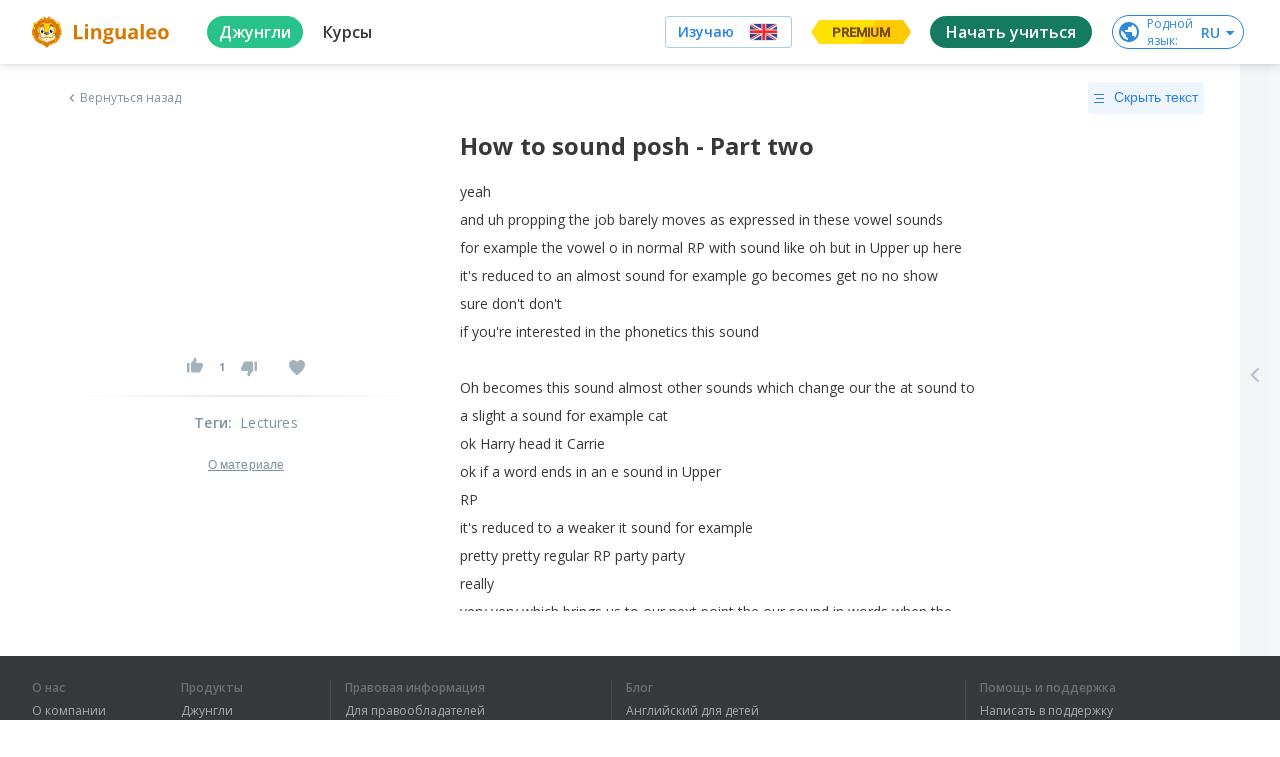

--- FILE ---
content_type: text/html; charset=utf-8
request_url: https://lingualeo.com/ru/jungle/how-to-sound-posh-part-two-504858
body_size: 94316
content:
<!DOCTYPE html><html lang="ru"><head><meta charSet="utf-8"/><meta name="viewport" content="width=device-width, initial-scale=1.0, maximum-scale=1.0,user-scalable=0"/><meta name="google" content="notranslate"/><meta name="apple-itunes-app" content="app-id=480952151"/><meta property="og:type" content="website"/><meta property="og:title" content=""/><meta property="og:description" content=""/><meta property="og:image" content="https://lingualeo.com/preview.png"/><meta property="og:image:width" content="1200"/><meta property="og:image:height" content="629"/><meta property="fb:app_id" content="903761518778428"/><link rel="preconnect" crossorigin="" href="https://www.google-analytics.com"/><link rel="dns-prefetch" href="https://www.google-analytics.com"/><link href="//fonts.googleapis.com/css?family=Onest:wght@100..900|Source+Sans+3:wght@200..900|Open+Sans:300,400,600,700|Roboto:100,300,400,500&amp;display=swap&amp;subset=cyrillic" rel="stylesheet"/><link rel="stylesheet" type="text/css" charSet="UTF-8" href="https://cdnjs.cloudflare.com/ajax/libs/slick-carousel/1.6.0/slick.min.css"/><link rel="stylesheet" type="text/css" href="https://cdnjs.cloudflare.com/ajax/libs/slick-carousel/1.6.0/slick-theme.min.css"/><link rel="stylesheet" type="text/css" href="/fonts/text-security-disc.module.css"/><script type="text/javascript">
                        window.YandexRotorSettings = {
                            WaiterEnabled: true,
                            FailOnTimeout: false,
                            NoJsRedirectsToMain: true,
                        };
                    </script><script type="application/ld+json">{"@context":"https://schema.org","@type":"WebSite","name":"Lingualeo","url":"https://lingualeo.com/"}</script><script type="text/javascript">
                        var _tmr = window._tmr || (window._tmr = []);
                        _tmr.push({id: "3717650", type: "pageView", start: (new Date()).getTime()});
                    </script><script type="text/javascript" async="" src="https://top-fwz1.mail.ru/js/code.js"></script><noscript><div><img src="https://top-fwz1.mail.ru/counter?id=3329856;js=na" style="position:absolute;left:-9999px" alt="Top.Mail.Ru"/></div></noscript><meta name="next-head-count" content="20"/><link rel="preload" href="https://cdn-frontend-static.lingualeo.com/_next/static/css/adb5b76791ab476cbefc.css" as="style"/><link rel="stylesheet" href="https://cdn-frontend-static.lingualeo.com/_next/static/css/adb5b76791ab476cbefc.css" data-n-g=""/><link rel="preload" href="https://cdn-frontend-static.lingualeo.com/_next/static/css/cbb6e812f038e1b2ab4d.css" as="style"/><link rel="stylesheet" href="https://cdn-frontend-static.lingualeo.com/_next/static/css/cbb6e812f038e1b2ab4d.css" data-n-g=""/><link rel="preload" href="https://cdn-frontend-static.lingualeo.com/_next/static/css/762ff15fe41dfd7dfe70.css" as="style"/><link rel="stylesheet" href="https://cdn-frontend-static.lingualeo.com/_next/static/css/762ff15fe41dfd7dfe70.css" data-n-g=""/><link rel="preload" href="https://cdn-frontend-static.lingualeo.com/_next/static/css/2da5b0146064b753461e.css" as="style"/><link rel="stylesheet" href="https://cdn-frontend-static.lingualeo.com/_next/static/css/2da5b0146064b753461e.css" data-n-p=""/><noscript data-n-css=""></noscript><script defer="" nomodule="" src="https://cdn-frontend-static.lingualeo.com/_next/static/chunks/polyfills-a40ef1678bae11e696dba45124eadd70.js"></script><script src="https://cdn-frontend-static.lingualeo.com/_next/static/chunks/webpack-7bdf3ada9a30f59c38cd.js" defer=""></script><script src="https://cdn-frontend-static.lingualeo.com/_next/static/chunks/framework.3ff99cb7a66a93afb242.js" defer=""></script><script src="https://cdn-frontend-static.lingualeo.com/_next/static/chunks/fb406f5ef42c6e1aec388b8ce0b348f4a20fba0c.a3b01748a79896e38a93.js" defer=""></script><script src="https://cdn-frontend-static.lingualeo.com/_next/static/chunks/aae0988be00b2a5e377f4b1a4c10c0474fe5d548.3dec0dc1b889bcc0529c.js" defer=""></script><script src="https://cdn-frontend-static.lingualeo.com/_next/static/chunks/main-18e59657e2019108e82e.js" defer=""></script><script src="https://cdn-frontend-static.lingualeo.com/_next/static/chunks/29107295.76325b82061955b5938e.js" defer=""></script><script src="https://cdn-frontend-static.lingualeo.com/_next/static/chunks/8313d723.13aa6a5afd5a69afb7f3.js" defer=""></script><script src="https://cdn-frontend-static.lingualeo.com/_next/static/chunks/6520711d.9affdab9c24dc25df810.js" defer=""></script><script src="https://cdn-frontend-static.lingualeo.com/_next/static/chunks/ea88be26.a9332458c005b58b6fc0.js" defer=""></script><script src="https://cdn-frontend-static.lingualeo.com/_next/static/chunks/194d40f2.45c68241bf3d5827f22d.js" defer=""></script><script src="https://cdn-frontend-static.lingualeo.com/_next/static/chunks/126e098c.3e1c3e0be66e6ab6969f.js" defer=""></script><script src="https://cdn-frontend-static.lingualeo.com/_next/static/chunks/b3a13d7d.ef364bb321a48569f38d.js" defer=""></script><script src="https://cdn-frontend-static.lingualeo.com/_next/static/chunks/3a0d6188797c6a68bac4316ccf382ad83a605a33.cd4622161d54e0ba0e4f.js" defer=""></script><script src="https://cdn-frontend-static.lingualeo.com/_next/static/chunks/b1cb2c1a97877b02a4e2f3edf4d09c54eb16c1d5.39e520401b0c9d135b36.js" defer=""></script><script src="https://cdn-frontend-static.lingualeo.com/_next/static/chunks/3c8e73a32883729754714cf5ac200bfb0215fc86.d9fc8222c9b7d22338e8.js" defer=""></script><script src="https://cdn-frontend-static.lingualeo.com/_next/static/chunks/3791b2f6af647fbc65c88794b0d62555dd3f01e1.307457ed88c6c7ea0d58.js" defer=""></script><script src="https://cdn-frontend-static.lingualeo.com/_next/static/chunks/f59b973ac41249d7fff2821c27c2f2130c317204.d3dffa0a293be7d78f26.js" defer=""></script><script src="https://cdn-frontend-static.lingualeo.com/_next/static/chunks/f59b973ac41249d7fff2821c27c2f2130c317204_CSS.34e373399cdc573d23ed.js" defer=""></script><script src="https://cdn-frontend-static.lingualeo.com/_next/static/chunks/77a839725be4e654c518aee5daff609b12e308ac.405ac58ffb1f66d081aa.js" defer=""></script><script src="https://cdn-frontend-static.lingualeo.com/_next/static/chunks/797d950a8cc4bfb09d5596124b3014c41d8c9a6e.eade6f2eac07bfe48871.js" defer=""></script><script src="https://cdn-frontend-static.lingualeo.com/_next/static/chunks/8cddf97458f733a2da32a8e2246ef43ba4c0c818.83155a6fd2841456493d.js" defer=""></script><script src="https://cdn-frontend-static.lingualeo.com/_next/static/chunks/8d7a2d47556d1eeab4dd2f8f48ba45870db6dc08.9251dce60d58cac096ec.js" defer=""></script><script src="https://cdn-frontend-static.lingualeo.com/_next/static/chunks/e23735a0f067910dd29ed063edb064722bf05459.90d5fe6a4fa9f31d8295.js" defer=""></script><script src="https://cdn-frontend-static.lingualeo.com/_next/static/chunks/babd2a4e5d93a6118674635fe4680c91eeced62c.296da33781897fb56f66.js" defer=""></script><script src="https://cdn-frontend-static.lingualeo.com/_next/static/chunks/babd2a4e5d93a6118674635fe4680c91eeced62c_CSS.e3956219374033b05b28.js" defer=""></script><script src="https://cdn-frontend-static.lingualeo.com/_next/static/chunks/69f826fcbd20aa5e8e169dbdacd30d35f623bc09.ef80e7db58037a4e7c09.js" defer=""></script><script src="https://cdn-frontend-static.lingualeo.com/_next/static/chunks/pages/_app-dc13978e7ee64d794809.js" defer=""></script><script src="https://cdn-frontend-static.lingualeo.com/_next/static/chunks/d6e1aeb5.f2b09fec0380a18e0808.js" defer=""></script><script src="https://cdn-frontend-static.lingualeo.com/_next/static/chunks/6e5f64f74f081ee0835b22084d0b0fe814be9961.8ea7a29e3aa61549ed2f.js" defer=""></script><script src="https://cdn-frontend-static.lingualeo.com/_next/static/chunks/pages/jungle/%5BcontentId%5D-969219ab0a2ddf2773d5.js" defer=""></script><script src="https://cdn-frontend-static.lingualeo.com/_next/static/qiArpmbuo6qX12WJWn5Kw/_buildManifest.js" defer=""></script><script src="https://cdn-frontend-static.lingualeo.com/_next/static/qiArpmbuo6qX12WJWn5Kw/_ssgManifest.js" defer=""></script></head><body><div id="__next"><div></div></div><script id="__NEXT_DATA__" type="application/json">{"props":{"messages":{"error.wrong_media_link":"Некорректная ссылка","lang_af":"Африканский","lang_ar":"Арабский","lang_az":"Азербайджанский","lang_be":"Белорусский","lang_bg":"Болгарский","lang_bn":"Бенгальский","lang_bs":"Боснийский","lang_ca":"Каталанский","lang_cs":"Чешский","lang_da":"Датский","lang_de":"Немецкий","lang_el":"Греческий","lang_en":"Английский","lang_eo":"Эсперанто","lang_es":"Испанский","lang_es_LA":"Испанский","lang_et":"Эстонский","lang_fa":"Фарси","lang_fi":"Финский","lang_fr":"Французский","lang_ga":"Ирландский","lang_ha":"Гавайский","lang_he":"Иврит","lang_hi":"Хинди","lang_hi_IN":"Хинди","lang_hr":"Хорватский","lang_hu":"Венгерский","lang_hy":"Армянский","lang_id":"Индонезийский","lang_is":"Исландский","lang_it":"Итальянский","lang_ja":"Японский","lang_ka":"Грузинский","lang_kk":"Казахский","lang_ko":"Корейский","lang_ky":"Киргизский","lang_la":"Латинский","lang_lt":"Литовский","lang_lv":"Латышский","lang_mg":"Малагасийский","lang_mk":"Македонский","lang_mn":"Монгольский","lang_ms":"Малайский","lang_mt":"Мальтийский","lang_my":"Бирманский","lang_ne":"Непальский","lang_nl":"Нидерландский","lang_nn":"Норвежский","lang_pl":"Польский","lang_pt":"Португальский","lang_pt_BR":"Португальский","lang_ro":"Румынский","lang_ru":"Русский","lang_sc":"Шотландский","lang_sk":"Словацкий","lang_sl":"Словенский","lang_sq":"Албанский","lang_sr":"Сербский","lang_sr_ME":"Черногорский","lang_sv":"Шведский","lang_sw":"Суахили","lang_ta":"Тамильский","lang_tat":"Татарский","lang_tg":"Таджикский","lang_th":"Тайский","lang_tk":"Туркменский","lang_tl":"Тагальский","lang_tr":"Турецкий","lang_uk":"Украинский","lang_ur":"Урду","lang_uz":"Узбекский","lang_vi":"Вьетнамский","lang_zh":"Китайский","lang_zh_CN":"Китайский","legacy_react.buttons.check":"ПРОВЕРИТЬ","legacy_react.buttons.continue":"Следующий набор","legacy_react.buttons.exit":"Выйти","legacy_react.buttons.final_continue":"Продолжить тренировку","legacy_react.buttons.listen":"СЛУШАТЬ","legacy_react.buttons.loading":"ЗАГРУЗКА","legacy_react.buttons.next":"ПРОДОЛЖИТЬ","legacy_react.buttons.no":"Нет","legacy_react.buttons.read":"Прочитано","legacy_react.buttons.reload":"Повторить","legacy_react.buttons.retry":"ЕЩЁ РАЗ","legacy_react.buttons.start":"ТРЕНИРОВАТЬ","legacy_react.buttons.to_dashboard":"К списку заданий","legacy_react.buttons.yes":"Да","legacy_react.errors.no_connection.title":"Упс! Соединение\nс интернетом пропало.","legacy_react.errors.training.lives_over":"Слишком\nмного ошибок :(","legacy_react.errors.training.time_over":"Упс, время\nкончилось","legacy_react.skills.listening_comprehension":"ПОНИМАНИЕ\nУСЛЫШАННОГО","legacy_react.skills.reading_comprehension":"ПОНИМАНИЕ\nПРОЧИТАННОГО","legacy_react.skills.reading_speed":"СКОРОСТЬ\nЧТЕНИЯ","legacy_react.skills.semantic_forecasting":"СМЫСЛОВОЕ ПРОГНОЗИРОВАНИЕ","legacy_react.skills.speech_focusing":"ФОКУСИРОВКУ","legacy_react.skills.text_perception":"ВОСПРИЯТИЕ ТЕКСТА","legacy_react.training.fill_the_gaps.mechanics.fail.fragments_left":"Осталось расставить\n{errorsCount, number} {errorsCount, plural, one {слово} few {слова} many {слов} other {слов}}","legacy_react.training.fill_the_gaps.mechanics.fail.lives_left":"{lives, plural, one {осталась # попытка} few {осталось # попытки} many {осталось # попыток} other {осталось # попыток}}","legacy_react.training.final.experience":"Опыт","legacy_react.training.final.out_of_texts":"Потренированы все отрывки из книги «{bookTitle}»","legacy_react.training.final.result":"{correctCount} из {totalCount, number} {totalCount, plural, one {предложения} few {предложений} many {предложений} other {предложений}} было собрано без ошибок","legacy_react.training.final.title":"Отлично!","legacy_react.training.groups.active":"НА ИЗУЧЕНИИ","legacy_react.training.groups.completed":"ИЗУЧЕНО","legacy_react.training.groups.group_1":"НАБОРЫ ДЛЯ НАЧИНАЮЩИХ","legacy_react.training.groups.group_2":"НАБОРЫ ДЛЯ СРЕДНЕГО УРОВНЯ","legacy_react.training.groups.group_3":"НАБОРЫ ДЛЯ ПРОДВИНУТОГО УРОВНЯ","legacy_react.training.intro.choose":"Выбери книгу","legacy_react.training.intro.progress.full":"ИЗУЧЕНО {trainedCount} ИЗ {totalCount, number} {totalCount, plural, one {ОТРЫВКА} few {ОТРЫВКОВ} many {ОТРЫВКОВ} other {ОТРЫВКОВ}}","legacy_react.training.intro.progress.short":"{trainedCount} из {totalCount, number} {totalCount, plural, one {отрывка} few {отрывков} many {отрывков} other {отрывков}}","legacy_react.training.intro.progress_reset.message":"Прогресс по набору будет сброшен.","legacy_react.training.intro.progress_reset.title":"Хотите изучить набор\nещё раз?","legacy_react.training.listening.description":"Развивает восприятие\nречи на слух","legacy_react.training.listening.recreate_audio_sentence.mechanics.message":"СОБЕРИ ФРАЗУ","legacy_react.training.listening.recreate_audio_sentence.mechanics.success":"Отлично!","legacy_react.training.listening.recreate_audio_sentence.name":"Собери предложения","legacy_react.training.listening.recreate_audio_story.name":"Аудиоистория","legacy_react.training.listening.recreate_audio_story.tutorial_1":"Включи звук.\nПрослушай отрывок и постарайся его понять.","legacy_react.training.listening.recreate_audio_story.tutorial_2.text_0":"Восстанови","legacy_react.training.listening.recreate_audio_story.tutorial_2.text_1":"прослушанный","legacy_react.training.listening.recreate_audio_story.tutorial_2.text_2":"текст","legacy_react.training.listening.recreate_audio_story.tutorial_2.text_3":"в правильном","legacy_react.training.listening.recreate_audio_story.tutorial_2.text_4":"порядке","legacy_react.training.listening.tutorial.text":"Включи звук.\nПрослушай фразу и правильно собери ее.","legacy_react.training.reading.description":"Развивает скорость чтения\nи восприятие прочитанного","legacy_react.training.reading.fill_the_gaps.name":"Расставь слова","legacy_react.training.reading.fill_the_gaps.tutorial":"Вставь |пропущенные|\nслова в текст","legacy_react.training.reading.insert_spaces.name":"Расставь пробелы","legacy_react.training.reading.insert_spaces.tooltip":"Используй стрелки и пробел для управления","legacy_react.training.reading.insert_spaces.tutorial":"Разделяй слова, начиная с первого слова","legacy_react.training.reading.recreate_story.name":"Восстанови историю","legacy_react.training.reading.recreate_story.tutorial_1":"Прочитай текст, пока он не исчез","legacy_react.training.reading.recreate_story.tutorial_2.text_0":"Восстанови","legacy_react.training.reading.recreate_story.tutorial_2.text_1":"прочитанный","legacy_react.training.reading.recreate_story.tutorial_2.text_2":"текст","legacy_react.training.reading.recreate_story.tutorial_2.text_3":"в правильном","legacy_react.training.reading.recreate_story.tutorial_2.text_4":"порядке","legacy_react.training.skills.title":"РАЗВИВАЕТ","neole.paywall.fulldesc":"Для подтверждения привязки с карты спишется и вернется {trialPrice} {trialCurrency}. {trialDays, number} {trialDays, plural, one {день} few {дня} many {дней} other {дней}} предоставляются как пробный период. Через {trialDays, number} {trialDays, plural, one {день} few {дня} many {дней} other {дней}} будет списано {fullPrice} {fullPriceCurrency}. Отмена возможна в любой момент в личном кабинете.","neoleo.50x50.addlang":"Добавить язык","neoleo.50x50.alllang":"Все языки","neoleo.50x50.betatext":"β — тестовая версия языка","neoleo.50x50.chooselanguage":"Выбери язык, который хочешь изучать","neoleo.50x50.comingSoon":"скоро","neoleo.50x50.confirmselect":"подтвердить выбор","neoleo.50x50.langsdesc":"Состав языков","neoleo.50x50.selectlangtext":"Выбери язык, который хочешь изучать","neoleo.50x50.showall":"Показать\nвсе","neoleo.50x50.showalllanguages":"Показать все языки","neoleo.50x50.showless":"Смотреть\nменьше","neoleo.50x50.top10":"Топ-10","neoleo.appbanner.button":"Установить","neoleo.appbanner.title":"Установить приложение \u003cb\u003eLingualeo\u003c/b\u003e","neoleo.battles.buttons.enter":"Играем!","neoleo.battles.buttons.forceStart":"Не ждать остальных, поехали!","neoleo.battles.buttons.goToRun":"Перейти к запущенному баттлу","neoleo.battles.buttons.onetime":"Играть еще раз","neoleo.battles.buttons.other":"Другие баттлы","neoleo.battles.buttons.setName":"Сохранить","neoleo.battles.buttons.withFriends":"Позвать друзей","neoleo.battles.counters.seconds":"{counter, number} {counter, plural, one {секунда} few {секунды} many {секунд} other {секунд}}","neoleo.battles.counters.users":"{counter, number} {counter, plural, one {участник} few {участника} many {участников} other {участников}}","neoleo.battles.counters.words":"{counter, number} {counter, plural, one {слово} few {слова} many {слов} other {слов}}","neoleo.battles.title":"Лео-Баттлы (beta)","neoleo.battles.titles.autoFine":"Случайное наказание","neoleo.battles.titles.battleFine":"Наказание для проигравшего","neoleo.battles.titles.battleName":"Название баттла","neoleo.battles.titles.battleType":"Тип баттла","neoleo.battles.titles.createBattle":"Создай свой баттл","neoleo.battles.titles.createBattleSub":"Играем с друзьями","neoleo.battles.titles.finalResult":"Итоговые результаты","neoleo.battles.titles.getReady":"Приготовьтесь! Начинаем через {time} сек.!","neoleo.battles.titles.haveRun":"Ты уже участвуешь в другом баттле. Перейди к нему или попробуй присоединится позже.","neoleo.battles.titles.noFine":"Без наказания","neoleo.battles.titles.or":"или","neoleo.battles.titles.player":"Игрок","neoleo.battles.titles.players":"Игроки","neoleo.battles.titles.rating":"Рейтинг","neoleo.battles.titles.result":"Результат","neoleo.battles.titles.setName":"Укажи свой Никнейм, чтобы выделяться в рейтинге","neoleo.battles.titles.shareText":"Давай с тобой сразимся в баттле на {link}","neoleo.battles.titles.shareTitle":"Поделись ссылкой на баттл с друзьями","neoleo.battles.titles.signUpText":"Для того, чтобы соревноваться с другими участниками и видеть рейтинг, надо зарегистрироваться","neoleo.battles.titles.simpleMode":"Простой режим","neoleo.battles.titles.time":"Время","neoleo.battles.titles.timeLeft":"Осталось {time} сек.","neoleo.battles.titles.timeSec":"Время (сек.)","neoleo.battles.titles.waitEnd":"Ожидаем завершения","neoleo.battles.titles.waitPlayers":"Ожидаем других игроков","neoleo.battles.titles.words":"Слова","neoleo.bf.names.allcourses.1":"5 курсов для начинающих: основы фонетики, словообразование, числительные","neoleo.bf.names.allcourses.2":"5 курсов для общения: английский для общения, идиомы","neoleo.bf.names.allcourses.3":"15 курсов для работы и учёбы: деловой английский, лексика IT, запуск стартапа, поступление, IELTS","neoleo.bf.names.allcourses.4":"17 курсов для увлечений: спорт, музыка, фильмы, путешествия и многое другое","neoleo.bf.names.discount":"Скидка","neoleo.bf.names.fast":"Успей купить","neoleo.bf.names.prem.1":"Индивидуальный план обучения под ваш уровень и цели","neoleo.bf.names.prem.2":"Больше 30к слов по разным темам: IT, путешествия, карьера. Учите то, что нужно","neoleo.bf.names.prem.3":"Безлимитный личный словарь","neoleo.bf.names.prem.4":"Грамматические курсы: времена, условные предложения и многое другое","neoleo.bf.names.talk.1":"Тренировка, которая заставит тебя говорить","neoleo.bf.names.talk.2":"Красивое произношение без акцента","neoleo.bf.names.talk.3":"Общение с носителями без комплексов","neoleo.bf.names.talk.4":"Анализ голоса на основе Machine Learning","neoleo.bf.names.today":"Только сегодня","neoleo.bf.names.ultima.1":"Пожизненный Premium","neoleo.bf.names.ultima.2":"Неограниченный доступ к 45 курсам","neoleo.bf.names.ultima.3":"Более 70 уникальных тренировок","neoleo.bf.names.ultima.4":"Безлимитное пополнение словаря","neoleo.bf.names.vp.1":"Индивидуальный план обучения под ваш уровень и цели","neoleo.bf.names.vp.2":"Больше 30к слов по разным темам: IT, путешествия, карьера. Учите то, что нужно","neoleo.bf.names.vp.3":"Безлимитный личный словарь","neoleo.bf.names.vp.4":"Грамматические курсы: времена, условные предложения и многое другое","neoleo.buttons.text.gotrainig":"Заниматься","neoleo.buy.add":"Добавить","neoleo.buy.additional":"Отличное дополнение к покупке","neoleo.buy.choose":"Выберите продукт:","neoleo.buy.counter":"В корзине: {product, number} {product, plural, one {продукт} few {продукта} many {продуктов} other {продуктов}}","neoleo.buy.gift.free":"Бесплатно","neoleo.buy.gift.fromleo":"Твой подарок от Leo","neoleo.buy.gift.self":"Подарок","neoleo.buy.history.active":"Активирован","neoleo.buy.history.autoRenew":"Автопродление активно","neoleo.buy.history.disableRenew":"Отключить","neoleo.buy.history.disabledRenew":"Автопродление отключено","neoleo.buy.history.myGifts":"Подарки","neoleo.buy.history.myHistory":"История","neoleo.buy.history.myRecurrent":"Подписки","neoleo.buy.history.promoInstruction":"Промокод можно активировать для себя или подарить другу, нажав на кнопку «Поделиться»","neoleo.buy.history.share":"Поделиться","neoleo.buy.history.title":"Мои покупки","neoleo.buy.modal.confirm":"Ок, понятно","neoleo.buy.modal.enterdata":"Введите данные для оплаты","neoleo.buy.modal.order":"Оформление заказа","neoleo.buy.modal.topay":"К оплате","neoleo.buy.pay":"Купить","neoleo.buy.remove":"Убрать","neoleo.buy.total":"Итого:","neoleo.challenge.promise.buy":"Купить сейчас","neoleo.challenge.promise.days":"дней","neoleo.challenge.promise.gift":"Сдержи обещание и получи награду!","neoleo.challenge.promise.percent":"Со скидкой 60%","neoleo.city.landing.city_button":"Перейти в Город","neoleo.commom.checkbox.hideLearned":"Скрыть изученное","neoleo.common.card_text.limited_text":"всего 1000 доступов бесплатно","neoleo.common.card_text.try_text":"Попробуй и получи подарок","neoleo.common.cards.type.collection":"Коллекция","neoleo.common.cards.type.phrasebook":"Разговорник","neoleo.common.cards.type.wordset":"Набор слов","neoleo.common.cards_button.learn":"Изучить","neoleo.common.cards_button.learnWords":"Тренировать","neoleo.common.cards_button.view":"Посмотреть","neoleo.common.cards_counters.content":"{content, number} {content, plural, one {материал} few {материала} many {материалов} other {материалов}}","neoleo.common.cards_counters.lessons":"{lessons, number} {lessons, plural, one {урок} few {урока} many {уроков} other {уроков}}","neoleo.common.cards_counters.level":"{levelBlock} Нужен уровень","neoleo.common.cards_counters.phrases":"{phrases, number} {phrases, plural, one {фраза} few {фразы} many {фраз} other {фраз}}","neoleo.common.cards_counters.students":"{students, number} {students, plural, one {ученик} few {ученика} many {учеников} other {учеников}}","neoleo.common.cards_counters.words":"{words, number} {words, plural, one {слово} few {слова} many {слов} other {слов}}","neoleo.common.cards_title.activate":"Активировать","neoleo.common.cards_title.audioStory":"Аудиоистория","neoleo.common.cards_title.bookmarked":"Избранное","neoleo.common.cards_title.brave":"Молодец!","neoleo.common.cards_title.completed":"Выполнено!","neoleo.common.cards_title.created":"Созданное мной","neoleo.common.cards_title.learned":"Изучено","neoleo.common.cards_title.learning":"На изучении","neoleo.common.cards_title.lesson":"Урок","neoleo.common.cards_title.newWords":"Новые слова","neoleo.common.cards_title.notEnoughWords":"Недостаточно слов","neoleo.common.cards_title.placeWords":"Расставь слова","neoleo.common.cards_title.progress":"Прогресс: {progress}%","neoleo.common.cards_title.resetHistory":"Восстанови историю","neoleo.common.cards_title.topic":"Тема","neoleo.common.cards_title.train":"Тренировать","neoleo.common.cards_title.trainingAudio":"Аудирование","neoleo.common.cards_title.trainingRead":"Тренировка чтения","neoleo.common.cards_title.trainingWords":"Словарная тренировка","neoleo.common.cards_title.trial24":"Пробный доступ 24 часа","neoleo.common.cards_title.tryFree":"Попробовать бесплатно","neoleo.common.confirm.addWords":"Добавь новые слова, чтобы продолжить тренировку","neoleo.common.confirm.cancel":"Отмена","neoleo.common.confirm.cancelToDo":"Отменить","neoleo.common.confirm.change":"Изменить","neoleo.common.confirm.delMaterial":"Ты точно хочешь удалить этот материал с изучения?","neoleo.common.confirm.delMaterialBtn":"Удалить материал","neoleo.common.confirm.delWordCheckbox":"Удалить из всех моих словарей","neoleo.common.confirm.delWordSet":"Вы точно хотите удалить этот набор из ваших наборов и разговорников?","neoleo.common.confirm.delWordSetBtn":"Удалить набор","neoleo.common.confirm.delWordSetCheckbox":"Удалить слова из всех моих словарей","neoleo.common.confirm.fromJungle":"Из джунглей","neoleo.common.confirm.fromWordsets":"Из наборов","neoleo.common.confirm.removeLimit":"Снять ограничение","neoleo.common.errorDialog.button.reload":"Перезагрузить страницу","neoleo.common.errorDialog.button.retry":"Повторить","neoleo.common.errorDialog.defaultText":"Упс… Что-то пошло не так, попробуй ещё раз","neoleo.common.filter.achievements":"Достижения (скоро)","neoleo.common.filter.history":"Архив (скоро)","neoleo.common.filter.online":"Доступные баттлы","neoleo.common.filter.rating":"Лидерборд","neoleo.common.filters.addedByMe":"Созданные мной","neoleo.common.filters.all":"Все","neoleo.common.filters.allWords":"Все слова","neoleo.common.filters.audio":"Аудио","neoleo.common.filters.courseIntensive":"Онлайн интенсивы","neoleo.common.filters.courseTheme":"Тематические курсы","neoleo.common.filters.favorites":"Избранное","neoleo.common.filters.learned":"Изучено","neoleo.common.filters.learning":"На изучении","neoleo.common.filters.mySubscriptions":"Мои подписки","neoleo.common.filters.notLearned":"Не изучено","neoleo.common.filters.phrases":"Фразы","neoleo.common.filters.sentence":"Предложения","neoleo.common.filters.subtitles":"Видео с субтитрами","neoleo.common.filters.text":"Текст","neoleo.common.filters.video":"Видео","neoleo.common.filters.words":"Слова","neoleo.common.header_button.addStudent":"Добавить ученика","neoleo.common.header_button.createGroup":"Создать группу","neoleo.common.header_button.createWordset":"Создать набор","neoleo.common.header_button.title":"Все","neoleo.common.notify.addMaterial":"Материал добавлен","neoleo.common.notify.addWordSet":"Набор\u003cbr/\u003eдобавлен","neoleo.common.sorter.byDate":"По дате","neoleo.common.sorter.byRating":"По рейтингу","neoleo.common.sorter.byValue":"По объему","neoleo.common.titles.allContent":"Все материалы","neoleo.common.titles.collections":"Коллекции","neoleo.common.titles.filter":"Фильтр","neoleo.common.titles.main":"Главная","neoleo.common.titles.myContent":"Мои материалы","neoleo.common.titles.myDict":"Мой словарь","neoleo.common.titles.mySetsAndPhrases":"Мои наборы и разговорники","neoleo.common.titles.needPremiumDescription":"Используй максимум возможностей для обучения","neoleo.common.titles.needPremiumTitle":"Эта тренировка доступна только с Lingualeo Premium!","neoleo.common.titles.notEnoughMeatDescription":"Фрикадельки нужны, чтобы добавлять новые слова. С Premium никаких ограничений","neoleo.common.titles.notEnoughMeatTitle":"Закончились фрикадельки","neoleo.common.titles.phrasebooks":"Разговорники","neoleo.common.titles.popContent":"Популярное","neoleo.common.titles.popular":"Популярные","neoleo.common.titles.premiumFeature-1":"Базовые грамматические темы для изучения","neoleo.common.titles.premiumFeature-2":"+5 тематических курсов","neoleo.common.titles.premiumFeature-3":"Тренировки для развития языковых навыков","neoleo.common.titles.premiumFeature-4":"Неограниченное количество слов на изучении","neoleo.common.titles.recContent":"Рекомендации для тебя","neoleo.common.titles.recPhrases":"Рекомендуемые разговорники","neoleo.common.titles.recSets":"Рекомендуемые наборы слов","neoleo.common.titles.recSetsAndPhrases":"Рекомендуемые наборы и разговорники","neoleo.common.titles.setWordSetName":"Введите название набора","neoleo.common.titles.setsOnLearning":"Наборы на изучении","neoleo.construction.text":"Приносим извинения за неудобства, мы обновляем наш сервис, чтобы сделать его лучше","neoleo.construction.title":"На сайте ведутся работы...","neoleo.cookie-popup.accept":"Accept selected","neoleo.cookie-popup.accept-all":"Accept all","neoleo.cookie-popup.analytics":"Analytics","neoleo.cookie-popup.essential":"Essential","neoleo.cookie-popup.find":"Find out more","neoleo.cookie-popup.manage":"Manage your preferences","neoleo.cookie-popup.more":"Find out more about our cookie policy","neoleo.cookie-popup.privacy":"Your privacy is important to us","neoleo.cookie-popup.text":"Lingualeo uses cookies or similar technologies to ensure the proper functioning of the website, to give you access to certain functionalities and track its performance to improve and enhance the quality of your navigation, as well as for marketing purposes","neoleo.cookie-popup.text-2":"By agreeing to cookie collection, you help us improve the overall experience on our website. You can adapt your cookie settings below to control the way we collect and use information (read our cookie policy to find out more).","neoleo.cookie-popup.text-3":"These cookies are essential for us to ensure the proper functioning of our website. Without these cookies, we cannot memorise the choices you make and the information you provide will be lost.","neoleo.cookie-popup.text-4":"These cookies allow us to analyse how you use our website in order to improve its quality and enhance your navigation.","neoleo.cookie-popup.title":"Cookie preferences","neoleo.copyright.checkbox.check_data":"Все данные, указанные в данном обращении верны","neoleo.copyright.checkbox.check_money":"Все вопросы, связанные с выплатой вознаграждений авторам произведения, урегулированы Правообладателем","neoleo.copyright.checkbox.check_owner":"Правообладатель является обладателем исключительных имущественных прав, включая:","neoleo.copyright.checkbox.check_pravo":"Правообладателю неизвестно о претензиях третьих лиц в отношении указанных прав","neoleo.copyright.checkbox.check_pretens":"В случае возникновения претензий к ресурсу Лингуалео со стороны третьих лиц, связанных с нарушением их прав (в том числе потребительских прав) в отношении удаленного/блокированного контента, Правообладатель принимает все необходимые меры по урегулированию претензий, а также возможных споров, в том числе судебных.","neoleo.copyright.checkbox.check_require":"Правообладатель обязуется урегулировать требования, претензии, либо иски третьих лиц, а также полностью возместить ресурсу Лингуалео расходы и убытки (включая упущенную выгоду, оплату услуг юриста и т.п.), связанные с компенсацией требований, претензий, исков третьих лиц по факту нарушения их прав, а также иными претензиями, связанными с незаконным или ошибочным блокированием либо удалением ссылки по требованию Правообладателя.","neoleo.copyright.checkbox.check_rf":"Все вышеперечисленные права действуют на территории Российской Федерации","neoleo.copyright.error.required":"Обязательное поле.","neoleo.copyright.info.item1":"Настоящим Лингуалео декларирует, что уважает права правообладателя на интеллектуальную собственность и требует того же от пользователей ресурса Лингуалео. Лингуалео резко отрицательно относится к нарушению прав на интеллектуальную собственность на ресурсе Лингуалео.","neoleo.copyright.info.item2":"Лингуалео не осуществляет контроль за действиями пользователей, которые могут размещать на ресурсе Лингуалео контент, являющийся объектом вашего исключительного права. Любая информация в каталоге материалов размещается пользователем самостоятельно, без какого-либо контроля с чьей-либо стороны, что соответствует общепринятой мировой практике размещения информации в сети интернет.","neoleo.copyright.info.item3":"Администрация ресурса по мере возможности фильтрует контент, размещенный пользователями на ресурсе, в соответствии с Внутренней политикой Лингуалео, но не может отвечать за размещаемый пользователями контент.","neoleo.copyright.info.item4":"Лингуалео безотлагательно реагирует на претензии правообладателей о нарушении прав на интеллектуальную собственность в связи с использованием ресурса Лингуалео. Лингуалео не допускает нарушений прав на интеллектуальную собственность на своем сервисе и будет удалять или отключать доступ к контенту, нарушающему права на интеллектуальную собственность, если нарушение подтверждено должным образом.","neoleo.copyright.info.item5":"Поэтому, если вы являетесь правообладателем исключительных имущественных прав, включая:\u003cbr/\u003e\u003cul\u003e\u003cli\u003eисключительное право на воспроизведение;\u003c/li\u003e\u003cli\u003eисключительное право на распространение;\u003c/li\u003e\u003cli\u003eисключительное право на публичный показ;\u003c/li\u003e\u003cli\u003eисключительное право на доведение до всеобщего сведения и ваши права тем или иным образом нарушаются с использованием данного ресурса, мы просим незамедлительно сообщать нам об этом в электронном виде, используя приведенную ниже форму. Ваше сообщение в обязательном порядке будет рассмотрено. Вам поступит сообщение о результатах проведенных действий, относительно предполагаемого нарушения исключительных прав. При получении вашего сообщения с корректно и максимально полно заполненными данными ему будет присвоен входящий номер и отправлено на адрес отправителя подтверждение получения письма. Жалоба будет рассмотрена в срок, не превышающий 5 (пяти) рабочих дней. Согласно действующим нормам законодательства РФ администрация готова рассмотреть спорные вопросы в рамках досудебного (претензионного или иного) порядка урегулирования.\u003c/li\u003e\u003c/ul\u003e","neoleo.copyright.label.attorneyLetter":"Копия доверенности на действия от лица Правообладателя (не требуется в случае если лицо подающее жалобу – руководитель компании Правообладателя)","neoleo.copyright.label.claimDesc":"Полное описание сути нарушения прав (почему распространение данной информации запрещено Правообладателем)","neoleo.copyright.label.claimUrls":"Адрес страницы сайта, которые содержат ссылки на данные, нарушающие права","neoleo.copyright.label.ownerAddress":"Почтовый адрес (в случае несовпадения юридического и почтового адреса – обязательное указание юридического адреса)","neoleo.copyright.label.ownerContact":"Контактное лицо правообладателя (ФИО, должность, телефон, email)","neoleo.copyright.label.ownerLicense":"Лицензия на право деятельности (если таковая деятельность лицензируется в установленном законом порядке)","neoleo.copyright.label.ownerName":"Полное наименование юридического лица","neoleo.copyright.label.ownerWeb":"Сайт правообладателя в сети Интернет","neoleo.copyright.label.productName":"Название продукта","neoleo.copyright.label.productOfficialUrl":"Официальная страница продукта в Интернете (в случае наличия)","neoleo.copyright.label.productRegistryNumber":"Номер, присвоенный продукту по государственному реестру","neoleo.copyright.label.rentalCert":"Для Юридического Лица / Правообладателя кино- и видеоматериалов — Прокатное удостоверение (копия)","neoleo.copyright.label.senderEmail":"Email","neoleo.copyright.label.senderName":"ФИО","neoleo.copyright.label.senderPosition":"Должность","neoleo.copyright.label.senderTel":"Телефон","neoleo.copyright.label.stateRegDoc":"Для Юридического Лица / Правообладателя электронных изданий/программ для ЭВМ/баз данных — Копия документа о государственной регистрации","neoleo.copyright.text.personalData":"Отправляя данную форму, подтверждаю, что ознакомлен с \u003ca href='https://corp.lingualeo.com/ru/polozhenie-o-zashhite-personalnyih-dannyih'\u003eПоложением о защите персональных данных\u003c/a\u003e","neoleo.copyright.title.agree":"Настоящим Я, действуя от лица Правообладателя, подтверждаю, что (проставьте галочки):","neoleo.copyright.title.claim":"Претензионные данные","neoleo.copyright.title.forOwners":"Для правообладателей","neoleo.copyright.title.form":"Форма жалобы на контент","neoleo.copyright.title.owner":"Данные о правообладателе","neoleo.copyright.title.product":"Данные о продукте","neoleo.copyright.title.sender":"Данные лица, подающего жалобу","neoleo.corporate.academic-text-1":"Используйте удобный инструмент для организации учебного процесса {linkstart}#ЯУчитель{linkend}","neoleo.corporate.academic-text-2":"Инициируйте создание совместных академических проектов и курсов","neoleo.corporate.academic-text-3":"Отправляйте к нам на стажировку и практику Ваших студентов","neoleo.corporate.academic-title":"Партнёрство с ВУЗами и другими академическими организациями","neoleo.corporate.button-intern":"Заявка на стажировку","neoleo.corporate.button-reply":"Оставить заявку","neoleo.corporate.button-send":"Отправить заявку","neoleo.corporate.distribution-text-1":"Продавайте продукты Lingualeo через собственные каналы и получайте партнерскую комиссию","neoleo.corporate.distribution-text-2":"Расширяйте линейку своих продуктов за счет лицензий Lingualeo","neoleo.corporate.distribution-text-3":"Проводите акции совместно с Lingualeo на своих площадках","neoleo.corporate.distribution-title":"Дистрибуция","neoleo.corporate.email-text":"Контактный e-mail","neoleo.corporate.form-disclaimer-1":"* ознакомлен с","neoleo.corporate.form-disclaimer-2":"Положением о защите персональных данных","neoleo.corporate.form-other":"Другое","neoleo.corporate.form-placeholder-1":"Как вас зовут?","neoleo.corporate.form-placeholder-2":"Название компании","neoleo.corporate.form-placeholder-3":"E-mail","neoleo.corporate.form-placeholder-4":"Телефон","neoleo.corporate.form-placeholder-5":"Тема обращения","neoleo.corporate.form-placeholder-6":"Предмет обращения","neoleo.corporate.form-title":"Форма заявки","neoleo.corporate.instruments-text-1":"Рассылка: сотрудничайте с Lingualeo и увеличивайте Вашу клиентскую базу с помощью email-рассылок по базе Lingualeo (до 23 млн пользователей)","neoleo.corporate.instruments-text-2":"Брендирование: повышайте узнаваемость своего бренда с помощью интеграции в сервис Lingualeo","neoleo.corporate.instruments-text-3":"Спецпроекты: повышайте охват аудитории и степень взаимодействия с брендом благодаря нестандартным решениям Lingualeo","neoleo.corporate.instruments-title":"Рекламные инструменты","neoleo.corporate.internship-title-sub":"Стажировка","neoleo.corporate.learn-text-1":"Изучайте {linkstart}языки{linkend} вместе с Lingualeo","neoleo.corporate.learn-text-2":"Выбирайте подарочные сертификаты Lingualeo в качестве подарков для Ваших сотрудников и их близких на Новый год, дни рождения и другие праздники","neoleo.corporate.learn-text-3":"Отслеживайте прогресс обучения Ваших сотрудников","neoleo.corporate.learn-text-4":"Заказывайте тематические курсы и словарные наборы под профиль Вашей компании","neoleo.corporate.learn-title":"Корпоративное обучение английскому и другим языкам","neoleo.corporate.main-title":"Партнёрам","neoleo.corporate.partners-text-1":"Мы открыты для сотрудничества. Опираясь на свой опыт, будем рады рассмотреть предложения о взаимовыгодном обмене в проектах, конкурсах, марафонах, спонсорстве и взаимном освещении по каналам (социальные сети, email, баннеры и прочее). Также готовы к работе в других удобных для Вас форматах","neoleo.corporate.partners-text-2":"Проводите акции совместно с Lingualeo на своих площадках","neoleo.corporate.partners-text-3":"Мы предоставляем информацию только в письменном виде","neoleo.corporate.partners-text-4":"Мы ограничиваем только ту информацию, которая может повредить нашему бизнесу или бизнесу партнеров, и не комментируем негативные ситуации в жизни и работе наших партнеров и конкурентов","neoleo.corporate.partners-title":"Cross-promotion","neoleo.corporate.print":"Скачать презентацию","neoleo.corporate.success-text-1":"Спасибо за обращение в Lingualeo,","neoleo.corporate.success-text-2":"мы свяжемся с Вами в ближайшее время","neoleo.courses.audioText.hide":"Скрыть текст аудио","neoleo.courses.audioText.show":"Показать текст аудио","neoleo.courses.card_slider.continue":"Продолжить","neoleo.courses.card_slider.start":"Начать","neoleo.courses.cert.leo":"Твой Leo","neoleo.courses.cert.text":"Успешно завершил интерактивный курс \u003cb\u003e«{name}»\u003c/b\u003e на обучающем веб–сервисе \u003cb\u003eLingualeo.com\u003c/b\u003e","neoleo.courses.cert.text1":"Успешно завершил интерактивный курс","neoleo.courses.cert.text2":"на обучающем веб-сервисе","neoleo.courses.cert.title":"Сертификат","neoleo.courses.final.access":"Доступ к следующему уроку","neoleo.courses.final.mistakes":"Исправить ошибки","neoleo.courses.final.next":"Следующее задание","neoleo.courses.final.text_buy":"Для прохождения курса его необходимо приобрести","neoleo.courses.final.text_fail":"Исправь ошибки для доступа к следующему уроку","neoleo.courses.final.text_success":"Поздравляем! Тебе доступен следующий урок","neoleo.courses.lessons.activate":"Активировать курс","neoleo.courses.lessons.again":"Начать заново","neoleo.courses.lessons.again.confirm":"Да, начать","neoleo.courses.lessons.again.warning":"Вы точно хотите начать курс заново? Весь текущий прогресс будет сброшен","neoleo.courses.lessons.certificate":"Сертификат","neoleo.courses.lessons.chooseOption":"Выбрать вариант","neoleo.courses.lessons.congrats":"Ура, курс пройден!","neoleo.courses.lessons.content":"Содержание курса","neoleo.courses.lessons.continue":"Продолжить курс","neoleo.courses.lessons.forcert":"Чтобы получить сертификат, пройдите курс","neoleo.courses.lessons.forcup":"Чтобы получить кубок, пройдите курс на все 100%","neoleo.courses.lessons.friendshare":"Поделиться с друзьями","neoleo.courses.lessons.havecup":"Вы получили золотой кубок","neoleo.courses.lessons.noPayment":"Урок доступен только после покупки курса","neoleo.courses.lessons.noProgress":"Для продолжения необходимо завершить предыдущий урок минимум на 80%","neoleo.courses.lessons.quality":"Качество прохождения {progress}%","neoleo.courses.lessons.start":"Начать курс","neoleo.courses.lessons.try":"Попробовать курс","neoleo.courses.lessons.usersfinished":"Завершили {users} человек","neoleo.courses.lessons.yourcert":"Ваш сертификат","neoleo.courses.names.course":"Курс","neoleo.courses.names.intensive":"Интенсив","neoleo.courses.titles.againTask":"Еще раз","neoleo.courses.titles.answerFalse":"Можно лучше! Попробуйте ещё раз","neoleo.courses.titles.answerHint":"Вы воспользовались подсказкой","neoleo.courses.titles.answerTrue":"Отличный ответ! Так держать","neoleo.courses.titles.checkTask":"Проверить","neoleo.courses.titles.clearly":"Понятно!","neoleo.courses.titles.continueLesson":"Продолжить","neoleo.courses.titles.hideAdvice":"Скрыть совет","neoleo.courses.titles.lessonNumber":"Урок","neoleo.courses.titles.lockedLink":"Перейти к доступному упражнению","neoleo.courses.titles.lockedTask":"Упс... Упражнение тебе пока не доступно","neoleo.courses.titles.nextTask":"Далее","neoleo.courses.titles.showAdvice":"Показать совет","neoleo.courses.titles.showRule":"Показать правило","neoleo.courses.titles.startLesson":"Начать урок","neoleo.courses.titles.takeHint":"Взять подсказку","neoleo.currency_sym.AED":"DH","neoleo.currency_sym.AMD":"֏","neoleo.currency_sym.ARS":"$","neoleo.currency_sym.AUD":"$","neoleo.currency_sym.AZN":"₼","neoleo.currency_sym.BGN":"лв.","neoleo.currency_sym.BHD":"BD","neoleo.currency_sym.BRL":"R$","neoleo.currency_sym.BYN":"Br","neoleo.currency_sym.BYR":"BYR","neoleo.currency_sym.CAD":"$","neoleo.currency_sym.CHF":"₣","neoleo.currency_sym.CLP":"CLP$","neoleo.currency_sym.CNY":"¥","neoleo.currency_sym.COP":"COP$","neoleo.currency_sym.CZK":"Kč","neoleo.currency_sym.DKK":"kr","neoleo.currency_sym.EGP":"LE","neoleo.currency_sym.EUR":"€","neoleo.currency_sym.GBP":"£","neoleo.currency_sym.HKD":"HK$","neoleo.currency_sym.HUF":"ƒ","neoleo.currency_sym.IDR":"Rp","neoleo.currency_sym.ILS":"₪","neoleo.currency_sym.INR":"₨","neoleo.currency_sym.IRR":"IR","neoleo.currency_sym.ISK":"₪","neoleo.currency_sym.JPY":"¥","neoleo.currency_sym.KRW":"₩","neoleo.currency_sym.KWD":"KD","neoleo.currency_sym.KZT":"₸","neoleo.currency_sym.MXN":"MX$","neoleo.currency_sym.MYR":"RM","neoleo.currency_sym.NGN":"₦","neoleo.currency_sym.NOK":"kr","neoleo.currency_sym.NZD":"$","neoleo.currency_sym.PHP":"₱","neoleo.currency_sym.PLN":"zł","neoleo.currency_sym.QAR":"QR","neoleo.currency_sym.RON":"lei","neoleo.currency_sym.RSD":"din","neoleo.currency_sym.RUB":"₽","neoleo.currency_sym.SAR":"SR","neoleo.currency_sym.SEK":"kr","neoleo.currency_sym.SGD":"$","neoleo.currency_sym.THB":"฿","neoleo.currency_sym.TJS":"SM","neoleo.currency_sym.TL":"₺","neoleo.currency_sym.TRY":"₺","neoleo.currency_sym.TWD":"NT$","neoleo.currency_sym.UAH":"₴","neoleo.currency_sym.USD":"$","neoleo.currency_sym.UZS":"So'm","neoleo.currency_sym.VND":"₫","neoleo.currency_sym.ZAR":"R","neoleo.dashboard.banners.first_day.button":"Купить","neoleo.dashboard.banners.first_day.title":"Купить Premium \u003c/br\u003e\nсо скидкой \u003cspan\u003e20%\u003c/span\u003e","neoleo.dashboard.banners.five_day_final.button":"Преимущества Premium","neoleo.dashboard.banners.five_day_final.description":"Возвращайся завтра и получи ещё награду!\u003cbr\u003e Награда за сегодня \u003cspan\u003eОдин день \u003cb\u003ePremium\u003c/b\u003e\u003c/span\u003e","neoleo.dashboard.banners.five_day_final.title":"На сегодня всё — Лео наелся!","neoleo.dashboard.banners.five_day_final_discount.button":"Получить подарок","neoleo.dashboard.banners.five_day_final_discount.description":"Возвращайся завтра и получи еще награду!\u003cbr\u003e Твой подарок \u003cspan\u003e\u003cb\u003e-20%\u003c/b\u003e на годовой \u003cb\u003ePremium\u003c/b\u003e\u003c/span\u003e","neoleo.dashboard.banners.five_day_final_discount.footer_text":"Доступно в течение суток","neoleo.dashboard.banners.five_day_final_discount.title":"На сегодня всё — Лео наелся!","neoleo.dashboard.banners.happy_birthday.button":"получить подарок","neoleo.dashboard.banners.happy_birthday.description":"В такой замечательный день мы с радостью дарим тебе \u003cspan\u003eскидку на Lingualeo Premium\u003c/span\u003e","neoleo.dashboard.banners.happy_birthday.title":"С днём р-р-р-рождения!","neoleo.dashboard.blocks.grammar_practice.practice":"Практика","neoleo.dashboard.blocks.grammar_practice.theory":"Теория","neoleo.dashboard.blocks.grammar_practice.title":"Занятия по грамматике","neoleo.dashboard.blocks.personal_training.title":"Тренировки","neoleo.dashboard.blocks.recommended_content.title":"Материалы","neoleo.dashboard.cards.brainstorm":"Брейншторм","neoleo.dashboard.cards.not_enough_words":"Недостаточно слов","neoleo.dashboard.cards.repetition":"Повторение","neoleo.dashboard.cards.word-to-translation":"Слово-перевод","neoleo.dashboard.cards.words_left":"{words, number} {words, plural, one {слово} few {слова} many {слов} other {слов}}","neoleo.dashboard.day5.day":"День {day}","neoleo.dashboard.day5.final":"5 дней ты усердно занимался! Получи приз - \u003cb\u003e1 день Premium\u003c/b\u003e","neoleo.dashboard.day5.title":"Занимайся ещё {dayNumber, number} {dayNumber, plural, one {день} few {дня} many {дней} other {дней}} и получи \u003cb\u003eсуперприз\u003c/b\u003e!","neoleo.dashboard.five_day.item.label":"День {dayNumber}","neoleo.dashboard.five_day.label.[0]":"Занимайся ещё 5 дней подряд и получи \u003cb\u003eсуперприз\u003c/b\u003e!","neoleo.dashboard.five_day.label.[1]":"Занимайся ещё 4 дня подряд и получи \u003cb\u003eсуперприз\u003c/b\u003e!","neoleo.dashboard.five_day.label.[2]":"Занимайся ещё 3 дня подряд и получи \u003cb\u003eсуперприз\u003c/b\u003e!","neoleo.dashboard.five_day.label.[3]":"Занимайся ещё 2 дня подряд и получи \u003cb\u003eсуперприз\u003c/b\u003e!","neoleo.dashboard.five_day.label.[4]":"Занимайся ещё 1 день и получи \u003cb\u003eсуперприз\u003c/b\u003e!","neoleo.dashboard.map":"Карта обучения","neoleo.dashboard.recommend.pages_count":"{count, number} {count, plural, one {страница} few {страницы} many {страниц} other {страниц}}","neoleo.dashboard.side_menu.item.courses-all":"Все курсы","neoleo.dashboard.side_menu.item.courses-grammar":"Грамматические","neoleo.dashboard.side_menu.item.courses-my":"Мои курсы","neoleo.dashboard.side_menu.item.courses-theme":"Тематические","neoleo.dashboard.side_menu.item.dictionary-main":"Главная","neoleo.dashboard.side_menu.item.dictionary-my-sets":"Мои наборы\nи разговорники","neoleo.dashboard.side_menu.item.dictionary-my-words":"Мой словарь","neoleo.dashboard.side_menu.item.dictionary-phrase-sets":"Разговорники","neoleo.dashboard.side_menu.item.dictionary-phrase-sets-recommended":"Рекомендуемые разговорники","neoleo.dashboard.side_menu.item.dictionary-word-sets":"Наборы слов","neoleo.dashboard.side_menu.item.dictionary-word-sets-recommended":"Рекомендуемые наборы слов","neoleo.dashboard.side_menu.item.jungle-add":"Добавить\nматериал","neoleo.dashboard.side_menu.item.jungle-all":"Все материалы","neoleo.dashboard.side_menu.item.jungle-books":"Книги и статьи","neoleo.dashboard.side_menu.item.jungle-collections":"Коллекции","neoleo.dashboard.side_menu.item.jungle-main":"Главная","neoleo.dashboard.side_menu.item.jungle-music":"Музыка","neoleo.dashboard.side_menu.item.jungle-my":"Мои материалы","neoleo.dashboard.side_menu.item.jungle-popular":"Популярное","neoleo.dashboard.side_menu.item.jungle-recommended":"Рекомендации для тебя","neoleo.dashboard.side_menu.item.jungle-video":"Фильмы и видео","neoleo.dashboard.side_menu.item.lingualeo-premium":"Lingualeo Premium","neoleo.dashboard.side_menu.item.map":"Карта обучения","neoleo.dashboard.side_menu.item.premium":"Lingualeo Premium \n{days, number} {days, plural, one {день} few {дня} many {дней} other {дней}}","neoleo.dashboard.side_menu.item.premium-unlimited":"Lingualeo Premium \nUnlimited","neoleo.dashboard.side_menu.item.premium_inactive":"Lingualeo Premium","neoleo.dashboard.side_menu.item.profile":"Мой профиль","neoleo.dashboard.side_menu.item.profile-buy":"Мои покупки","neoleo.dashboard.side_menu.item.profile-edit":"Настройки","neoleo.dashboard.side_menu.item.profile-meatballs":"Фрикадельки","neoleo.dashboard.side_menu.item.progress":"Мой прогресс","neoleo.dashboard.side_menu.item.student_dashboard":"Задания от учителя","neoleo.dashboard.side_menu.item.tasks":"План дня от Лео","neoleo.dashboard.side_menu.item.teacher-help":"Помощь","neoleo.dashboard.side_menu.item.teacher-issuance":"Выдача заданий","neoleo.dashboard.side_menu.item.teacher-main":"Главная","neoleo.dashboard.side_menu.item.teacher-my-groups":"Мои группы","neoleo.dashboard.side_menu.item.teacher-profiles":"Мои карточки","neoleo.dashboard.side_menu.item.teacher-tasks":"Задания","neoleo.dashboard.side_menu.item.trainings":"Тренировки","neoleo.dashboard.side_menu.item.trainings-audio":"Аудирование","neoleo.dashboard.side_menu.item.trainings-battles":"Лео-Баттлы (beta)","neoleo.dashboard.side_menu.item.trainings-grammar":"Грамматические","neoleo.dashboard.side_menu.item.trainings-reading":"Чтение","neoleo.dashboard.side_menu.item.trainings-speaking":"Разговорная речь","neoleo.dashboard.side_menu.item.trainings-word":"Словарные","neoleo.dashboard.side_menu.item.tttt":"Тестовый сегмент","neoleo.dashboard.side_menu.item.tutors":"Репетиторы","neoleo.dashboard.side_menu.item.userlevel":"Уровень","neoleo.dashboard.site_menu.auth":"Войти {br}в аккаунт","neoleo.dashboard.site_menu.auth_new":"Начать учиться","neoleo.dashboard.site_menu.learn":"Изучаю","neoleo.dashboard.site_menu.promocode":"Промокод","neoleo.dashboard.site_menu.startnew":"Начать новый","neoleo.dashboard.site_menu.wheel-of-fortune":"Поймать удачу","neoleo.dashboard.thematic_courses.header.button":"Все","neoleo.dashboard.thematic_courses.header.title":"Тематические курсы","neoleo.dashboard.thematic_courses.progress":"Пройден на {percent}%","neoleo.dashboard.thematic_courses.recommend":"Лео рекомендует","neoleo.dashboard.title":"План дня от Лео","neoleo.dashboard.titles.completed":"Все задания выполнены. Завтра тебя будут ждать новые упражнения!","neoleo.dashboard.titles.completedTasks":"Выполнено заданий","neoleo.dashboard.titles.inProgress":"Продолжай выполнять задания","neoleo.dashboard.titles.notStart":"Приступай к выполнению заданий","neoleo.dashboard.titles.progress":"{completed} из {total}","neoleo.date-selector.April":"Апрель","neoleo.date-selector.August":"Август","neoleo.date-selector.December":"Декабрь","neoleo.date-selector.February":"Февраль","neoleo.date-selector.January":"Январь","neoleo.date-selector.July":"Июль","neoleo.date-selector.June":"Июнь","neoleo.date-selector.March":"Март","neoleo.date-selector.May":"Май","neoleo.date-selector.November":"Ноябрь","neoleo.date-selector.October":"Октябрь","neoleo.date-selector.September":"Сентябрь","neoleo.dictionary.notFound.default":"Ничего не найдено","neoleo.dictionary.notFound.learned":"У тебя нет изученных слов","neoleo.dictionary.notFound.learning":"У тебя нет слов на изучении. Выбери набор слов для изучения","neoleo.dictionary.notFound.phraseAll":"Твой словарь пуст. Выбери набор фраз для изучения","neoleo.dictionary.notFound.phraseLearned":"У тебя нет изученных фраз. Выбери набор фраз для изучения","neoleo.dictionary.notFound.phraseLearning":"У тебя нет фраз в статусе \"На изучении\". Выбери разговорник для изучения","neoleo.dictionary.notFound.phraseNew":"У тебя нет фраз в статусе \"Не изучено\". Выбери разговорник для изучения","neoleo.dictionary.notFound.selectPhrasebook":"Выбрать разговорник","neoleo.dictionary.notFound.selectWordset":"Выбрать набор","neoleo.dictionary.notFound.sentenceAll":"Твой словарь пуст. Выбери набор предложений для изучения","neoleo.dictionary.notFound.sentenceLearned":"У тебя нет изученных предложений. Выбери набор предложений для изучения","neoleo.dictionary.notFound.sentenceLearning":"У тебя нет предложений на изучении. Выбери разговорник для изучения","neoleo.dictionary.notFound.sentenceNew":"У тебя нет предложений в статусе \"Не изучено\". Выбери разговорник для изучения","neoleo.dictionary.notFound.training":"У тебя нет слов на данной тренировке","neoleo.dictionary.notFound.wordAll":"Здесь совсем пусто :( Добавь скорее слова для изучения.","neoleo.dictionary.notFound.wordNew":"У тебя нет слов в статусе \"Не изучено\". Выбери набор слов для изучения","neoleo.dictionary.select.emptyTraining":"Все","neoleo.dictionary.titles.RelatedGlobalWordset":"Перейти в полный набор ({wordsCount})","neoleo.dictionary.titles.addToSet":"Добавить в набор","neoleo.dictionary.titles.addToTraining":"Отправить на тренировку","neoleo.dictionary.titles.addToTrainingAll":"Отправить на все","neoleo.dictionary.titles.alreadyKnow":"Уже знаю","neoleo.dictionary.titles.filterByTraining":"Все тренировки","neoleo.dictionary.titles.from":"из","neoleo.dictionary.titles.ifAddSentence":"Если вы хотите добавить предложение, поставьте в конце знак препинания: точку, вопросительный или восклицательный знак.","neoleo.dictionary.titles.learnWords":"Изучить слова","neoleo.dictionary.titles.moveToGroup":"Переместить в группу","neoleo.dictionary.titles.myPersonal":"мой персональный словарь","neoleo.dictionary.titles.myPersonalSecond":"Покоряй языковые джунгли!","neoleo.dictionary.titles.myPhrasebook":"Мой разговорник","neoleo.dictionary.titles.mySet":"Мой набор","neoleo.dictionary.titles.pressAdd":"Если должно быть — нажми кнопку Добавить.","neoleo.dictionary.titles.search":"Найти","neoleo.dictionary.titles.selectAll":"Выделить все","neoleo.dictionary.titles.selectWordsForLearning":"Отобрать слова на изучение","neoleo.dictionary.titles.set":"Набор","neoleo.dictionary.titles.showAllCards":"Просмотреть все карточки","neoleo.dictionary.titles.toLearn":"На изучение","neoleo.dictionary.titles.toLearned":"Перевести в изученные","neoleo.dictionary.titles.toUnlearned":"Отправить на изучение","neoleo.dictionary.titles.trainIn":"Тренировать в …","neoleo.dictionary.titles.wordLimit":"К сожалению, ты не можешь выбрать более 256 слов","neoleo.dictionary.titles.wordNotIn":"{highlightstart}слова «{word}»{highlightend} нет в твоем словаре.","neoleo.dictionary.titles.wordsSelected":"Выбрано {wordsCount, number} {wordsCount, plural, one {слово} few {слова} many {слов} other {слов}}","neoleo.dictionary.tooltip.compactMode":"Компактный режим","neoleo.dictionary.tooltip.print":"Печать словаря","neoleo.dictionary.vocabulary.periods.beforeFourWeek":"4 недели назад","neoleo.dictionary.vocabulary.periods.beforeMonthCount":"{months, number} {months, plural, one {месяц} few {месяца} many {месяцев} other {месяцев}} назад","neoleo.dictionary.vocabulary.periods.beforeMoreFourWeek":"Больше месяца назад","neoleo.dictionary.vocabulary.periods.beforeThreeWeek":"3 недели назад","neoleo.dictionary.vocabulary.periods.beforeTwoWeek":"2 недели назад","neoleo.dictionary.vocabulary.periods.beforeWeek":"Неделю назад","neoleo.dictionary.vocabulary.periods.beforeYearCount":"{years, number} {years, plural, one {год} few {года} many {лет} other {лет}} назад","neoleo.dictionary.vocabulary.periods.new":"Новые слова","neoleo.dictionary.wordcard.addAssociation":"Добавить ассоциацию","neoleo.dictionary.wordcard.addExample":"Добавить пример","neoleo.dictionary.wordcard.anotherDicts":"Перевод в других словарях","neoleo.dictionary.wordcard.associationTxt":"Ассоциация","neoleo.dictionary.wordcard.relatedWords":"Связанные слова","neoleo.dictionary.wordset.another":"еще {setsCount}","neoleo.errors.404.button":"Вернуться на главную","neoleo.errors.404.dialog":"Такая страница отсутствует на сервисе. \u003cbr\u003eВозможно, вы ошиблись при наборе адреса страницы или перешли по неверной ссылке.","neoleo.errors.404.text":"Ой, где это мы?","neoleo.errors.404.title":"Ошибка 404","neoleo.errors.500.button":"Вернуться на главную","neoleo.errors.500.dialog":"Упавшие пальмы мешают пройти к этой странице. Попробуй зайти сюда позже или обнови страницу.","neoleo.errors.500.text":"В Джунглях творится\u003cbr\u003e\nчто-то неладное...","neoleo.errors.500.title":"УПС!","neoleo.errors.client.text":"Произошла непредвиденная ошибка. Попробуйте обновить страницу или вернуться назад.","neoleo.feedback.btn.submit":"Отправить","neoleo.feedback.category.android":"Приложение для Android","neoleo.feedback.category.browser_extensions":"Расширения для браузеров","neoleo.feedback.category.content_authors":"Для авторов курсов","neoleo.feedback.category.courses":"Курсы","neoleo.feedback.category.dashboard":"Рекомендации","neoleo.feedback.category.dictionary":"Словарь","neoleo.feedback.category.for_teachers":"Для учителей","neoleo.feedback.category.grammar":"Грамматика","neoleo.feedback.category.iphone":"Приложение для iPhone/iPad","neoleo.feedback.category.jungle":"Материалы","neoleo.feedback.category.leo_quests":"Задания от Лео","neoleo.feedback.category.meatballs":"Фрикадельки","neoleo.feedback.category.other":"Другое","neoleo.feedback.category.payments":"Оплата","neoleo.feedback.category.sign_up_sign_in":"Регистрация/вход","neoleo.feedback.category.social":"Общение","neoleo.feedback.category.technical_issue":"Техническая проблема","neoleo.feedback.category.trainings":"Тренировки","neoleo.feedback.category.winphone":"Приложение для Windows Phone","neoleo.feedback.category.word_sets":"Наборы слов","neoleo.feedback.error.emptyMes":"Пожалуйста, напишите сообщение.\nНам нужно что-то читать :)","neoleo.feedback.error.emptyTopic":"Укажите, пожалуйста, тему сообщения.\nЭто облегчит нам его обработку :-)","neoleo.feedback.error.invalidTypeMail":"Email введён в неверном формате.\nПожалуйста, исправьте.","neoleo.feedback.file.empty":"Файл не выбран","neoleo.feedback.file.upload":"Загрузить файл","neoleo.feedback.final.checkEmail":"Пожалуйста, убедитесь, что на указанный вами адрес пришло подтверждение о том, что мы получили ваше сообщение","neoleo.feedback.final.messageHasSended":"Сообщение успешно отправлено!","neoleo.feedback.final.toHomepage":"На главную","neoleo.feedback.label.category":"Раздел сайта","neoleo.feedback.label.email":"E-mail","neoleo.feedback.label.messageText":"Текст сообщения","neoleo.feedback.label.topic":"Тема","neoleo.feedback.label.yourName":"Ваше имя","neoleo.feedback.text.checkFaq":"Ответы на большинство ваших вопросов вы сможете найти в \u003ca href='https://help.lingualeo.com/hc/ru'\u003eсправочном разделе\u003c/a\u003e. Попробуйте поискать – это сэкономит ваше и наше время :)","neoleo.feedback.text.weNeedFeedback":"Наша цель — создать самый удобный веб-сервис для изучения иностранных языков. Нам очень важны ваши комментарии, пожелания и заметки об ошибках.","neoleo.feedback.text.writeToUs":"Напишите нам!","neoleo.footer.user_progress.level":"Уровень","neoleo.footer.user_progress.progress_bar":"еще {pointsCount, number} {pointsCount, plural, one {очко} few {очка} many {очков} other {очков}}","neoleo.forgot_pass_form.backBtnText":"Назад","neoleo.forgot_pass_form.buttonText":"Восстановить","neoleo.forgot_pass_form.helpText":"Введи почту, указанную тобой на Lingualeo. На неё мы вышлем инструкции по восстановлению пароля. Обрати внимание, письмо тебе может прийти в срок до 15 минут, возможно, раньше. Это зависит от твоего почтового провайдера. ","neoleo.forgot_pass_form.title":"Восстановление пароля","neoleo.grammar.buttons.moretags":"Еще примеры","neoleo.grammar.pagecodes.adjectif1":"Имя прилагательное","neoleo.grammar.pagecodes.adjectifs_indefinis":"Неопределенные прилагательные","neoleo.grammar.pagecodes.adjectives":"Употребление Most","neoleo.grammar.pagecodes.adjectives2":"Употребление -Est","neoleo.grammar.pagecodes.adjetivos_comparativos_y_superlativos":"Степени сравнения прилагательных","neoleo.grammar.pagecodes.adverb":"Глагол + Наречие","neoleo.grammar.pagecodes.akk_beginner":"Винительный падеж (для начинающих)","neoleo.grammar.pagecodes.andare":"Глагол andare","neoleo.grammar.pagecodes.art_sus_beginners":"Артикли при словосочетаниях","neoleo.grammar.pagecodes.article":"Артикль the","neoleo.grammar.pagecodes.articles":"Артикли a, an","neoleo.grammar.pagecodes.articoli":"Артикли","neoleo.grammar.pagecodes.avere":"Глагол avere","neoleo.grammar.pagecodes.b1-konjunktionen_2":"Союзы dass, weil, wenn, ob","neoleo.grammar.pagecodes.b1_condiсional_simple":"Условное наклонение","neoleo.grammar.pagecodes.b1_frases_condicionales_1y2_tipo":"Условные предложения I и II типа","neoleo.grammar.pagecodes.b1_imperativo_affirmativo":"Imperativo Afirmativo (утверд. форма повелит. наклонения)","neoleo.grammar.pagecodes.b1_imperativo_negativo":"Imperativo Negativo (отриц.форма повелит. наклонения)","neoleo.grammar.pagecodes.b1_imperfecto_de_subjuntivo":"Прошедшее время сослагательного наклонения","neoleo.grammar.pagecodes.b1_konjunktionen_1":"Союзы, не меняющие порядок слов","neoleo.grammar.pagecodes.b1_konnen":"Модальный глагол können","neoleo.grammar.pagecodes.b1_perfect_partizip":"Образование Partizip II","neoleo.grammar.pagecodes.b1_preterito_imperfecto":"Pretérito Imperfecto","neoleo.grammar.pagecodes.b1_preterito_indefinido":"Pretérito Indefinido","neoleo.grammar.pagecodes.b1_preterito_indefinido_irreg":"Pretérito Indefinido отклоняющихся глаголов","neoleo.grammar.pagecodes.b1_subjuntivo_irreg":"Subjuntivo Presente отклоняющихся глаголов","neoleo.grammar.pagecodes.b1_subjuntivo_reg":"Сослагательное наклонение","neoleo.grammar.pagecodes.cecisono":"Обороты C’e | Ci sono","neoleo.grammar.pagecodes.ch_ba_and_bei_sentences":"Предлоги 把 и 被","neoleo.grammar.pagecodes.ch_conjunctions":"Союзы","neoleo.grammar.pagecodes.ch_expressing_actions_in_progress":"Прогрессив","neoleo.grammar.pagecodes.ch_expressing_future_tense":"Выражение будущего времени","neoleo.grammar.pagecodes.ch_indicating_location":"Выражаем местоположение","neoleo.grammar.pagecodes.ch_measure_words":"Счетные слова","neoleo.grammar.pagecodes.ch_negation":"Отрицание","neoleo.grammar.pagecodes.ch_numbers_and_numerals":"Числа и числительные","neoleo.grammar.pagecodes.ch_particle_baishaode":"\"Солнечная\" 的 [de]","neoleo.grammar.pagecodes.ch_prepositions":"Предлоги","neoleo.grammar.pagecodes.ch_pronouns":"Местоимения","neoleo.grammar.pagecodes.ch_questions":"Вопросы","neoleo.grammar.pagecodes.ch_result_complements":"Результативные морфемы","neoleo.grammar.pagecodes.ch_simple_sentence":"Простое предложение","neoleo.grammar.pagecodes.ch_verbal_suffixes_le_and_guo":"了 и 过","neoleo.grammar.pagecodes.ci-ne":"Ci и ne","neoleo.grammar.pagecodes.cn_shuangrende_and_tuyede":"得 [de] \"двойного человека\" и 地 [de] \"земляное\"","neoleo.grammar.pagecodes.comp_super":"Сравнительная и превосходная степени","neoleo.grammar.pagecodes.comparative":"Сравнительная степень","neoleo.grammar.pagecodes.comparison":"Глагол-Связка","neoleo.grammar.pagecodes.condizionalesemplice":"Условное наклонение","neoleo.grammar.pagecodes.congiuntivo_int":"Сослагательное наклонение (для продолжающих)","neoleo.grammar.pagecodes.constructions":"Конструкции","neoleo.grammar.pagecodes.das-perfektum":"Глагольная форма перфекта","neoleo.grammar.pagecodes.das-prasens":"Настоящее время","neoleo.grammar.pagecodes.das-prateritum":"Прошедшее время","neoleo.grammar.pagecodes.das_possessivpronomen":"Притяжательные местоимения","neoleo.grammar.pagecodes.das_satzgefüge":"Сложноподчинённое предложение","neoleo.grammar.pagecodes.dat_beginner":"Дательный падеж (для начинающих)","neoleo.grammar.pagecodes.dative_akkusativ_personalpronomen":"Dative и Akkusative личных местоимений","neoleo.grammar.pagecodes.deber":"Глагол Deber","neoleo.grammar.pagecodes.deklination_des_substantivs":"Склонение существительных","neoleo.grammar.pagecodes.deklination_substantiven_plural":"Склонение существ. в Plural","neoleo.grammar.pagecodes.demostrativos":"Указательные местоимения","neoleo.grammar.pagecodes.der-akkusativ":"Винительный падеж","neoleo.grammar.pagecodes.der-dativ":"Датив","neoleo.grammar.pagecodes.der_artikel_das_genus":"Артикль и род существительных","neoleo.grammar.pagecodes.der_plural":"Множественное число","neoleo.grammar.pagecodes.die-deklination-des-adjektivs":"Склонение прилагательных","neoleo.grammar.pagecodes.die-deklination-des-substantivs":"Склонение существительных","neoleo.grammar.pagecodes.die_fragen":"Вопросительные предложения","neoleo.grammar.pagecodes.die_konjunktion":"Союзы","neoleo.grammar.pagecodes.die_negation":"Отрицание","neoleo.grammar.pagecodes.die_stellung_der_satzglieder":"Порядок слов в предложениях","neoleo.grammar.pagecodes.die_verben":"Глаголы","neoleo.grammar.pagecodes.el_adjetivo":"Имя прилагательное","neoleo.grammar.pagecodes.el_artículo_el_género":"Артикль и род существительных","neoleo.grammar.pagecodes.el_plural_de_los_sustantivos_y_adjetivos":"Множественное число существительных и прилагательных","neoleo.grammar.pagecodes.el_presente":"Настоящее время","neoleo.grammar.pagecodes.ellipsis":"Inversion Ellipsis","neoleo.grammar.pagecodes.es_gibt_beginner":"Es gibt (для начинающих)","neoleo.grammar.pagecodes.essere":"Глагол essere","neoleo.grammar.pagecodes.estar_beginners":"Глагол estar (для начинающих)","neoleo.grammar.pagecodes.estar_gerundio":"Герундий","neoleo.grammar.pagecodes.estar_gerundio_pm":"Конструкция Estar + Gerundio","neoleo.grammar.pagecodes.fare":"Глагол fare","neoleo.grammar.pagecodes.forme_passive":"Пассивная форма глагола","neoleo.grammar.pagecodes.fragesätze_fragewörter":"Вопросы","neoleo.grammar.pagecodes.frases_condicionales_3tipo":"Условные предложения III типа","neoleo.grammar.pagecodes.fut_cont_fut_cont_perf":"Future Continuous vs Future Perfect Continuous","neoleo.grammar.pagecodes.futur_i_beginner":"Futur I (для начинающих)","neoleo.grammar.pagecodes.futur_proche":"Ближайшее будущее","neoleo.grammar.pagecodes.futur_simple":"Простое будущее","neoleo.grammar.pagecodes.future-simple-pm":"Future Simple для начинающих","neoleo.grammar.pagecodes.future_perfect":"Future Perfect","neoleo.grammar.pagecodes.future_perfect_continuous":"Будущее совершенное длительное","neoleo.grammar.pagecodes.future_perfect_passive":"Future Perfect Passive","neoleo.grammar.pagecodes.future_tenses":"Future Tenses","neoleo.grammar.pagecodes.futuro-semplice":"Будущее время","neoleo.grammar.pagecodes.futuro_ant":"Предбудущее","neoleo.grammar.pagecodes.futuro_simple":"Простое будущее время","neoleo.grammar.pagecodes.gemischte_deklination_adjektiven":"Смешанное склонение прилагательных","neoleo.grammar.pagecodes.general":"Основное","neoleo.grammar.pagecodes.genitiv":"Genitiv","neoleo.grammar.pagecodes.genre_et_nombre":"Род и число","neoleo.grammar.pagecodes.gliinterrogativi":"Общие вопросы","neoleo.grammar.pagecodes.grado_comparativo":"Сравнительные конструкции","neoleo.grammar.pagecodes.grado_superlativo":"Превосходная степень","neoleo.grammar.pagecodes.gérondif":"Герундий","neoleo.grammar.pagecodes.hay_beginners":"Конструкция hay (для начинающих)","neoleo.grammar.pagecodes.il-congiuntivo-presente":"Сослагательное наклонение","neoleo.grammar.pagecodes.il-trapassato-prossimo":"Предпрошедшее время","neoleo.grammar.pagecodes.il_y_a":"Оборот Il y a","neoleo.grammar.pagecodes.ilpassatoprossimo":"Ближайшее прошедшее время","neoleo.grammar.pagecodes.ilpassivo":"Пассивный залог","neoleo.grammar.pagecodes.imparfait":"Время Imparfait","neoleo.grammar.pagecodes.imperativ_beginner":"Повелительное наклонение (для начинающих)","neoleo.grammar.pagecodes.imperativo":"Повелительное наклонение","neoleo.grammar.pagecodes.impératif":"Повелительное наклонение","neoleo.grammar.pagecodes.indefinite_pronouns":"Употребление","neoleo.grammar.pagecodes.infinitive":"Инфинитив","neoleo.grammar.pagecodes.inversion_at_no_time":"Inversion At No Time","neoleo.grammar.pagecodes.inversion_had_it_not_been_":"Had It Not Been","neoleo.grammar.pagecodes.inversion_hardly":"Inversion Hardly","neoleo.grammar.pagecodes.inversion_here_comes":"Inversion Here Comes","neoleo.grammar.pagecodes.inversion_in_no_way":"Inversion In No Way","neoleo.grammar.pagecodes.inversion_little_did":"Inversion Little Did","neoleo.grammar.pagecodes.inversion_neither":"Inversion Neither","neoleo.grammar.pagecodes.inversion_never_had":"Inversion Never Had","neoleo.grammar.pagecodes.inversion_no_sooner":"Inversion No Sooner","neoleo.grammar.pagecodes.inversion_not_until_":"Inversion Not Until","neoleo.grammar.pagecodes.inversion_not_word":"Inversion Not a word","neoleo.grammar.pagecodes.inversion_only":"Inversion Only","neoleo.grammar.pagecodes.inversion_only_if":"Inversion Only if","neoleo.grammar.pagecodes.inversion_seldom":"Inversion Seldom","neoleo.grammar.pagecodes.inversion_should":"Inversion Should","neoleo.grammar.pagecodes.inversion_so":"Inversion So","neoleo.grammar.pagecodes.ir_beginners":"Глагол ir (для начинающих)","neoleo.grammar.pagecodes.irreg_beginners":"Отклоняющиеся глаголы в Presente","neoleo.grammar.pagecodes.ja_adjectives":"Прилагательные","neoleo.grammar.pagecodes.ja_case_markers":"Падежные показатели","neoleo.grammar.pagecodes.ja_koto_constructions":"Конструкции с こと","neoleo.grammar.pagecodes.ja_modals":"Модальные конструкции","neoleo.grammar.pagecodes.ja_modals2":"Модальные конструкции. Часть 2","neoleo.grammar.pagecodes.ja_particles_wa_mo":"Именные частицы は [ha/wa]、も [mo]","neoleo.grammar.pagecodes.ja_past_tense":"Прошедшее время","neoleo.grammar.pagecodes.ja_pronouns":"Местоимения","neoleo.grammar.pagecodes.ja_simple_sentence":"Устройство простого предложения","neoleo.grammar.pagecodes.ja_verb":"Глагол, настоящее время","neoleo.grammar.pagecodes.konjunktiv2":"Konjunktiv II обычных глаголов","neoleo.grammar.pagecodes.konjunktiv2_haben_sein":"Konjunktiv II для haben и sein","neoleo.grammar.pagecodes.konjunktiv2_modalverben":"Konjunktiv II модальных глаголов","neoleo.grammar.pagecodes.konjunkzionen_trotzdem":"Союзы trotzdem/deshalb/dann/also/so/außerdem/zuerst","neoleo.grammar.pagecodes.l'imperfetto":"Прошедшее продолженное время","neoleo.grammar.pagecodes.l'ortografia":"Правила чтения","neoleo.grammar.pagecodes.las_oraciones_subordinadas":"Сложноподчиненные предложения","neoleo.grammar.pagecodes.las_preposiciones":"Предлоги","neoleo.grammar.pagecodes.le_comparatif_des_adjectifs":"Сравнительная степень прилагательных","neoleo.grammar.pagecodes.le_conditionnel":"Условное наклонение","neoleo.grammar.pagecodes.le_présent":"Настоящее время","neoleo.grammar.pagecodes.le_superlatif_des_adjectifs":"Превосходная степень сравнения прилагательных","neoleo.grammar.pagecodes.le_verbe_avoir":"Глагол avoir","neoleo.grammar.pagecodes.le_verbe_etre":"Глагол être","neoleo.grammar.pagecodes.le_verbes_du_premier_groupe":"Глаголы 1-ой группы","neoleo.grammar.pagecodes.les_articles":"Артикли","neoleo.grammar.pagecodes.les_nombres1":"Числительные","neoleo.grammar.pagecodes.les_pronoms_relatifs1":"Относительные местоимения","neoleo.grammar.pagecodes.les_propositions_impersonnelles1":"Безличные предложения","neoleo.grammar.pagecodes.les_verbes_du_deuxieme_groupe":"Глаголы 2-ой группы","neoleo.grammar.pagecodes.les_verbes_pronominaux":"Возвратные глаголы","neoleo.grammar.pagecodes.lindicativopresente":"Спряжение глаголов в настоящем времени","neoleo.grammar.pagecodes.los_pronombres_personales_posesivos_y_demostrativos":"Личные, указательные и притяжательные местоимения","neoleo.grammar.pagecodes.main":"Основное использование","neoleo.grammar.pagecodes.mogen":"Модальный глагол Mögen","neoleo.grammar.pagecodes.mood":"Употребление","neoleo.grammar.pagecodes.mussen":"Модальный глагол Müssen","neoleo.grammar.pagecodes.negación_y_pronombres_negativos":"Отрицание","neoleo.grammar.pagecodes.negation":"Отрицание","neoleo.grammar.pagecodes.negative":"Отрицание","neoleo.grammar.pagecodes.nomi":"Существительные","neoleo.grammar.pagecodes.négation":"Отрицание","neoleo.grammar.pagecodes.objeto_directo_con_a":"Прямое дополнение с предлогом “А”","neoleo.grammar.pagecodes.order_of_adjectives":"Порядок прилагательных","neoleo.grammar.pagecodes.ordinal_numbers":"Порядковые Числительные","neoleo.grammar.pagecodes.passato-remoto":"Давнопрошедшее время","neoleo.grammar.pagecodes.passe_recent":"Ближайшее прошедшее","neoleo.grammar.pagecodes.passiv_futur1":"Пассивная форма будущего времени","neoleo.grammar.pagecodes.passiv_perfekt_prateritum":"Passiv Perfekt, Passiv Präteritum","neoleo.grammar.pagecodes.passiv_prasens":"Passiv Präsens","neoleo.grammar.pagecodes.passé_composé":"Прошедшее время Passé Composé","neoleo.grammar.pagecodes.past_continuous_passive_negative":"Past Continuous Passive. Отрицание","neoleo.grammar.pagecodes.past_continuous_passive_positive":"Past Continuous Passive. Утверждение","neoleo.grammar.pagecodes.past_continuous_passive_question":"Past Continuous Passive. Вопрос","neoleo.grammar.pagecodes.past_perfect_passive":"Past Perfect Passive","neoleo.grammar.pagecodes.past_tenses":"Past Tenses","neoleo.grammar.pagecodes.perfect_haben":"Время Perfect с Haben","neoleo.grammar.pagecodes.perfect_sein":"Время Perfect с Sein","neoleo.grammar.pagecodes.personal_pronouns":"Употребление","neoleo.grammar.pagecodes.phrasal":"Глагол + Предлог","neoleo.grammar.pagecodes.poder_saber":"Глаголы Poder и Saber","neoleo.grammar.pagecodes.positive":"Утверждение","neoleo.grammar.pagecodes.positive1":"Герундий","neoleo.grammar.pagecodes.pp_avere":"Passato Prossimo (с глаголом avere)","neoleo.grammar.pagecodes.pp_essere":"Passato Prossimo (с глаголом essere)","neoleo.grammar.pagecodes.prateritum":"Претеритум","neoleo.grammar.pagecodes.prateritum_der_modalverben":"Претеритум модальных глаголов","neoleo.grammar.pagecodes.prateritum_starker_verben":"Претеритум сильных глаголов","neoleo.grammar.pagecodes.preguntas":"Общие вопросы","neoleo.grammar.pagecodes.preposiciones":"Предлоги","neoleo.grammar.pagecodes.prepositions":"Предлоги времени","neoleo.grammar.pagecodes.prepositions1":"Предлоги места","neoleo.grammar.pagecodes.preposizioni":"Предлоги","neoleo.grammar.pagecodes.pres-cont-pm":"Present Continuous для начинающих","neoleo.grammar.pagecodes.pres_cont_pres_simp_fut_simp":"Present Continuous vs Present Simple vs Future Simple","neoleo.grammar.pagecodes.present-simple-pm":"Present Simple для начинающих","neoleo.grammar.pagecodes.present_continuous_passive_negative":"Present Continuous Passive. Отрицание","neoleo.grammar.pagecodes.present_continuous_passive_positive":"Present Continuous Passive. Утверждение","neoleo.grammar.pagecodes.present_continuous_passive_question":"Present Continuous Passive. Вопрос","neoleo.grammar.pagecodes.present_simple_continuous":"Present Simple vs Present Continuous","neoleo.grammar.pagecodes.present_simple_present_continuous":"Present Simple vs Present Continuous","neoleo.grammar.pagecodes.presente_beginners":"Настоящее время (для начинающих)","neoleo.grammar.pagecodes.presente_de_subjunivo":"Настоящее время в сослагательном наклонении","neoleo.grammar.pagecodes.preterito_imperfecto":"Время Pretérito imperfecto","neoleo.grammar.pagecodes.preterito_perfecto":"Прошедшее совершенное время","neoleo.grammar.pagecodes.pretérito_perfecto_compuesto":"Прошедшее время: Pretérito perfecto compuesto","neoleo.grammar.pagecodes.pronombres_objeto_directo_indirecto":"Местоимения винит. и дат. падежей","neoleo.grammar.pagecodes.pronomi-accoppiati":"Слитные местоимения","neoleo.grammar.pagecodes.pronomi_complemento":"Местоимения в роли дополнения","neoleo.grammar.pagecodes.pronomi_dir_beginner":"Местоимения в роли прямого дополнения","neoleo.grammar.pagecodes.pronoms_personnel_y_et_en1":"Местоимения \"y\" и \"en\"","neoleo.grammar.pagecodes.pronoms_personnels_possessifs_démonstratifs":"Личные, притяжательные и указательные местоимения","neoleo.grammar.pagecodes.pronoms_toniques1":"Ударные личные местоимения","neoleo.grammar.pagecodes.pronouns":"Употребление","neoleo.grammar.pagecodes.pronouns2":"Указательные местоимения","neoleo.grammar.pagecodes.prop_cond":"Условные предложения","neoleo.grammar.pagecodes.question":"Вопрос","neoleo.grammar.pagecodes.questions":"Вопросы","neoleo.grammar.pagecodes.reflex_beginners":"Возвратные глаголы","neoleo.grammar.pagecodes.reflexive_beginner":"Возвратные глаголы (для начинающих)","neoleo.grammar.pagecodes.rektion_der_verben":"Глагольное управление","neoleo.grammar.pagecodes.relativsatze_akkusativ_genitiv_dativ":"Relativsätze с местоим. в косвенных падежах","neoleo.grammar.pagecodes.relativsatze_nominativ":"Relativsätze с местоимением в Nominativ","neoleo.grammar.pagecodes.schwache_beginner":"Слабые глаголы (для начинающих)","neoleo.grammar.pagecodes.schwache_deklination_plural":"Слабое склонение (мн.ч.)","neoleo.grammar.pagecodes.schwache_deklination_singular":"Слабое склонение (ед.ч)","neoleo.grammar.pagecodes.schwache_deklination_substantiven":"Слабое склонение существительных","neoleo.grammar.pagecodes.sein-haben":"Глаголы Sein и Haben","neoleo.grammar.pagecodes.sein_beginner":"Глагол Sein (для начинающих)","neoleo.grammar.pagecodes.sequence_of_tenses":"Sequence of Tenses","neoleo.grammar.pagecodes.ser_beginners":"Глагол ser (для начинающих)","neoleo.grammar.pagecodes.ser_y_estar":"Глагол ser и estar","neoleo.grammar.pagecodes.sixteen_tenses":"16 времен английского языка","neoleo.grammar.pagecodes.sollen":"Модальный глагол Sollen","neoleo.grammar.pagecodes.stare":"Конструкции с глаголом stare","neoleo.grammar.pagecodes.stare_gerund":"Глагол stare с герундием","neoleo.grammar.pagecodes.starke_beginner":"Сильные глаголы (для начинающих)","neoleo.grammar.pagecodes.starke_deklination":"Сильное склонение","neoleo.grammar.pagecodes.starke_deklination_substantiven":"Сильное склонение существительных","neoleo.grammar.pagecodes.subjonctif1":"Сослагательное наклонение Subjonctif","neoleo.grammar.pagecodes.substitution":"Inversion Substitution","neoleo.grammar.pagecodes.tener_beginners":"Глагол tener (для начинающих)","neoleo.grammar.pagecodes.tener_hay":"Глагол tener","neoleo.grammar.pagecodes.there-is-are-pm":"There is/are для начинающих","neoleo.grammar.pagecodes.trennbare_beginner":"Глаголы с отделяемыми приставками (для начинающих)","neoleo.grammar.pagecodes.trennbare_und_untrennbare_verben":"Отделяемые и неотделяемые приставки","neoleo.grammar.pagecodes.um_zu_damit":"Конструкция um … zu + Infinitiv","neoleo.grammar.pagecodes.use":"Употребление","neoleo.grammar.pagecodes.verben_mit_prapositionen":"Глаголы с предложным управлением","neoleo.grammar.pagecodes.verbes_irréguliers":"Неправильные глаголы","neoleo.grammar.pagecodes.verbes_modaux":"Модальные глаголы","neoleo.grammar.pagecodes.verbi-irregolari":"Отклоняющиеся глаголы в Presente Indicativo","neoleo.grammar.pagecodes.verbi-reflessivi":"Возвратные глаголы","neoleo.grammar.pagecodes.verbi_pron":"Местоименные глаголы","neoleo.grammar.pagecodes.verbireflessivi":"Возвратные глаголы","neoleo.grammar.pagecodes.verbo_llevar":"Конструкции с глаголом LLEVAR","neoleo.grammar.pagecodes.verbos_irregulares":"Неправильные глаголы","neoleo.grammar.pagecodes.verbs":"Употребление","neoleo.grammar.pagecodes.voz_pasiva":"Пассивный залог","neoleo.grammar.pagecodes.wurde_infinitiv":"Würde + Infinitiv","neoleo.grammar.pagecodes.zero_article":"Нулевой артикль","neoleo.grammar.pagecodes.zu_infinitiv":"Конструкция zu+Infintiv","neoleo.grammar.pagecodes.être_et_avoir":"Глаголы être и avoir","neoleo.guide.complete":"Первое знакомство состоялось! Если не знаешь, с чего начать, у меня уже есть готовый план. Жми сюда","neoleo.guide.error.retry":"Начать сначала","neoleo.guide.error.text":"Что-то пошло не так, и вы не завершили Лео-Гид","neoleo.guide.error.title":"Начать сначала?","neoleo.guide.next":"Далее","neoleo.guide.pre.1":"Привет, я Лео-Гид! Следуй за мной, я покажу тебе самое полезное и классное, что есть в Lingualeo. Пойдем?","neoleo.guide.pre.2":"Привет, я Лео-Гид!\nСледуй за мной, я покажу тебе самое полезное, что есть в Lingualeo, а в конце будут подарочки! Пойдем?","neoleo.guide.pre.3":"Привет, я Лео. Лео-Гид. Кажется, мы уже встречались. Может, познакомимся поближе?","neoleo.guide.skip.cancel":"Отмена","neoleo.guide.skip.close":"Ок, закрыть","neoleo.guide.skip.text":"Ты всегда можешь вернуться к нему, кликнув на Лео в нижнем углу","neoleo.guide.skip.text_mobile":"Ты всегда можешь вернуться к нему в меню профиля","neoleo.guide.skip.title":"Закрыть Лео-Гид?","neoleo.guide.start":"Начать","neoleo.guide.step0":"Начнем с раздела Джунгли. Посмотрим, что там?","neoleo.guide.step1":"Здесь можно учить язык по множеству фильмов, песен и книг и пополнять свой словарь. Выберем видео для примера","neoleo.guide.step10":"Отлично поработали! Тренируйся чаще, и результаты не заставят себя ждать","neoleo.guide.step11":"Я верю в твой настрой и дарю в подарок 1 день доступа к словарным тренировкам. Лови момент!","neoleo.guide.step11.2":"Здесь есть разные виды словарных тренировок, точно не соскучишься!","neoleo.guide.step12":"Но это еще не всё! У нас есть Курсы, где ты найдешь теорию, а в Грамматических тренировках — практику. Ну, классно же?","neoleo.guide.step2":"Моя любимая тема — путешествия. Поищем что-нибудь интересное там?","neoleo.guide.step3":"Давай посмотрим это видео, оно классное!","neoleo.guide.step4":"Запускаем видео. Внизу есть полоса с субтитрами. Когда наводишь на нее, видео останавливается, и ты можешь не спеша прочитать нужную фразу","neoleo.guide.step5":"Теперь нажми на любое слово и увидишь варианты перевода","neoleo.guide.step6":"Жми на перевод!","neoleo.guide.step7":"Отлично! Это слово улетело в словарь","neoleo.guide.step8":"Это раздел “Словарь”. Все твои слова находятся здесь","neoleo.guide.step9":"Добавленные слова можно учить в игровых тренировках. Давай попробуем \"Лео-спринт\"?","neoleo.hunger.ball.text":"сытость Лео","neoleo.hunger.days":"{days, plural, one {День} few {Дня} many {Дней} other {Дней}}","neoleo.hunger.feedleo":"Накорми Лео на 100%","neoleo.hunger.friday":"пт","neoleo.hunger.monday":"пн","neoleo.hunger.reward":"Награда:","neoleo.hunger.reward.meatballs":"{meatballs, number} {meatballs, plural, one {фрикаделька} few {фрикадельки} many {фрикаделек} other {фрикаделек}}","neoleo.hunger.reward.premium":"1 день premium","neoleo.hunger.saturday":"сб","neoleo.hunger.stats.leoWasFull":"Лео был сыт","neoleo.hunger.stats.studied":"занимался","neoleo.hunger.sunday":"вс","neoleo.hunger.thursday":"чт","neoleo.hunger.tuesday":"вт","neoleo.hunger.wednesday":"ср","neoleo.jungle.buttons.about_content":"О материале","neoleo.jungle.buttons.abuse":"Пожаловаться","neoleo.jungle.buttons.back_to":"Вернуться назад","neoleo.jungle.buttons.comments":"Комментарии","neoleo.jungle.buttons.edit":"Редактировать","neoleo.jungle.buttons.hideText":"Скрыть текст","neoleo.jungle.buttons.loadMore":"Загрузить еще","neoleo.jungle.buttons.publish":"Опубликовать","neoleo.jungle.buttons.reset":"Сбросить","neoleo.jungle.buttons.select_content":"Выбрать материал","neoleo.jungle.buttons.showMore":"показать еще","neoleo.jungle.buttons.showText":"Показать текст","neoleo.jungle.buttons.tags":"Теги","neoleo.jungle.buttons.train":"В Джунгли","neoleo.jungle.buttons.understand_text":"Я понял весь текст","neoleo.jungle.buttons.upload":"Загрузить","neoleo.jungle.buttons.words":"Слова","neoleo.jungle.claims.illegal":"нарушение авторских прав","neoleo.jungle.claims.incorrect_text":"контент плохого качества","neoleo.jungle.claims.indecent_content":"непристойное содержание","neoleo.jungle.claims.non-workable":"неработающее видео/аудио","neoleo.jungle.claims.other":"другое","neoleo.jungle.claims.title":"Выберите причину жалобы","neoleo.jungle.comments.cancel":"Отменить","neoleo.jungle.comments.englishonly":"Комментарии возможны только на языке материала","neoleo.jungle.comments.send":"Отправить","neoleo.jungle.comments.yourcomment":"Ваш комментарий...","neoleo.jungle.edit-content.form.buttons.cancel":"Отменить","neoleo.jungle.edit-content.form.buttons.next":"Далее","neoleo.jungle.edit-content.form.buttons.prev":"Назад","neoleo.jungle.edit-content.form.buttons.save":"Сохранить","neoleo.jungle.edit-content.form.buttons.save-commit":"Подтвердить сохранение","neoleo.jungle.edit-content.form.buttons.save-pending":"Сохранение...","neoleo.jungle.edit-content.form.buttons.save-retry":"Повторить сохранение","neoleo.jungle.edit-content.form.choose-related-info":"Выберите информацию в соответствии с вашим материалом","neoleo.jungle.edit-content.form.field.category-and-tags":"2. Категория","neoleo.jungle.edit-content.form.field.category-sub":"Выберите подкатегорию","neoleo.jungle.edit-content.form.field.content-type":"1. Раздел","neoleo.jungle.edit-content.form.field.content-type.books":"Книги и статьи","neoleo.jungle.edit-content.form.field.content-type.music":"Музыка","neoleo.jungle.edit-content.form.field.content-type.video":"Фильмы и видео","neoleo.jungle.edit-content.form.field.errors.content-already-exists.by-content":"Материал с таким содержимым уже существует","neoleo.jungle.edit-content.form.field.errors.content-already-exists.by-content.info":"Похожий материал уже есть на сайте:","neoleo.jungle.edit-content.form.field.errors.content-already-exists.by-title":"Материал с таким названием уже существует","neoleo.jungle.edit-content.form.field.errors.content-already-exists.by-title.info":"Материал с таким названием уже существует на сайте:","neoleo.jungle.edit-content.form.field.errors.content_low_rated":"Контент имеет слишком низкий рейтинг","neoleo.jungle.edit-content.form.field.errors.content_no_subtitles":"Нет субтитров","neoleo.jungle.edit-content.form.field.errors.content_not_exists":"Отсутствует содержание","neoleo.jungle.edit-content.form.field.errors.content_restricted":"Запрещённый контент","neoleo.jungle.edit-content.form.field.errors.embedded_not_defined":"Заполни это поле","neoleo.jungle.edit-content.form.field.errors.field_invalid":"Невалидное значение","neoleo.jungle.edit-content.form.field.errors.field_non_en":"Текст должен быть на языке материала","neoleo.jungle.edit-content.form.field.errors.field_not_defined":"Заполни это поле","neoleo.jungle.edit-content.form.field.errors.field_too_small":"Поле коротковато","neoleo.jungle.edit-content.form.field.errors.many_duplicated_words":"Контент содержит слишком много одинаковых слов","neoleo.jungle.edit-content.form.field.errors.non_target_lang":"Контент не соответствует целевому языку","neoleo.jungle.edit-content.form.field.errors.non_top_words":"Контент содержит малое количество частотных слов","neoleo.jungle.edit-content.form.field.errors.stop_words":"Контент содержит стоп-слова","neoleo.jungle.edit-content.form.field.errors.text_not_defined":"Заполни текст","neoleo.jungle.edit-content.form.field.errors.title_not_defined":"Заполни заголовок","neoleo.jungle.edit-content.form.field.format":"Выбери формат","neoleo.jungle.edit-content.form.field.format.audio":"Аудио","neoleo.jungle.edit-content.form.field.format.text":"Текст","neoleo.jungle.edit-content.form.field.format.video":"Видео","neoleo.jungle.edit-content.form.field.link-to-media.placeholder":"Ссылка в формате https://...","neoleo.jungle.edit-content.form.field.link-to-video":"Ссылка на видео/аудио","neoleo.jungle.edit-content.form.field.mega-cat":"Выберите раздел","neoleo.jungle.edit-content.form.field.mega-cat.books":"Книги и статьи","neoleo.jungle.edit-content.form.field.mega-cat.music":"Музыка","neoleo.jungle.edit-content.form.field.mega-cat.video":"Фильмы и видео","neoleo.jungle.edit-content.form.field.subcat":"3. Подкатегория","neoleo.jungle.edit-content.form.field.subtitles":"Субтитры","neoleo.jungle.edit-content.form.field.subtitles.placeholder":"Текст в формате SRT","neoleo.jungle.edit-content.form.field.target-lang":"Язык материала","neoleo.jungle.edit-content.form.field.text":"Текст","neoleo.jungle.edit-content.form.field.text.placeholder":"Текст (на языке материала, не менее 100 символов)","neoleo.jungle.edit-content.form.field.title":"Введи заголовок","neoleo.jungle.edit-content.form.field.title.placeholder":"Название (на языке материала)","neoleo.jungle.edit-content.form.recommendations-for-publication":"Рекомендации к публикации","neoleo.jungle.edit-content.form.title":"Добавление материала","neoleo.jungle.edit-content.form":{"field.errors.wrong_media_link":"Необходимо, чтобы по ссылке открывалась страница с аудио или видео файлом"},"neoleo.jungle.edit-content.infoBar.buttons.accept":"Ок, понятно","neoleo.jungle.edit-content.infoBar.content.text":"{paragraphstart}Перед тем как добавить новый материал, проверь, может быть, он уже есть в {linkjunglestart}материалах{linkend}.{paragraphend}\n{paragraphstart}Мы призываем публиковать только качественный, аутентичный материал из открытых источников с лицензией Public Domain (в общественном достоянии) или Creative Commons.{paragraphend}\n{paragraphstart}Обрати внимание, что при использовании сайта ты соглашаешься с условиями Лицензионного договора, описанными на {linktosstart}http://\ncorp.lingualeo.com/termsofuse/\u003c/a\u003e{linkend}.{paragraphend}\n{paragraphstart}Внимательно прочти эти правила - в них детально описано, какой контент ты можешь добавлять и какую ответственность за это несёшь.{paragraphend}","neoleo.jungle.edit-content.infoBar.content.title":"Внимание!","neoleo.jungle.edit-content.infoBar.media.text":"{paragraphstart}Скопируй ccылку из адресной строки, которая ведет на страницу с видео или аудио файлом, и вставь ее в это поле. Мы автоматически переведем ссылку в нужный нам формат и определим заголовок и текст (важно, чтобы заголовок и текст были на том же языке, что и сам файл). Субтитры можно добавить только для видео и аудио с youtube-канала. Более подробная инструкция {linkembed-instructionsstart}здесь{linkend}{paragraphend}","neoleo.jungle.edit-content.infoBar.media.title":"Инструкция","neoleo.jungle.edit-content.terms.checkbox":"Согласен с {linkstart}Пользовательским Соглашением{linkend}","neoleo.jungle.edit-content.terms.checkbox2":"Согласен с \u003ca href=\\{url}\\\"\u003eПользовательским Соглашением\u003c/a\u003e\"","neoleo.jungle.edit-content.terms.next":"Продолжить","neoleo.jungle.edit-content.terms.point1":"Размещение и/или распространение контрафактного Контента;","neoleo.jungle.edit-content.terms.point2":"Размещение и/или распространение Контента порнографического характера, а равно пропаганды порнографии и детской эротики, и рекламы интимных услуг;","neoleo.jungle.edit-content.terms.point3":"Размещение и/или распространение любой иной запрещенной информации, включая материалы экстремистского характера, а также направленных на ущемление прав и свобод человека по признакам расовой и национальной принадлежности, вероисповедания, языка и пола, подстрекающие к совершению насильственных действий в отношении человека, либо к бесчеловечному обращению с животными, призывающие к совершению иных противоправных действий, в том числе разъясняющие порядок изготовления и применения оружия, наркотических средств и их прекурсоров, и т.д.;","neoleo.jungle.edit-content.terms.title":"Запрещается:","neoleo.jungle.errors.nocontent":"Материал не найден","neoleo.jungle.hints.click":"Нажми на слово или фразу, выбери перевод, чтобы добавить в словарь","neoleo.jungle.hints.love":"I \u003cb\u003elove\u003c/b\u003e you","neoleo.jungle.hints.ok":"Ок, понятно","neoleo.jungle.hints.trans1":"Люблю","neoleo.jungle.hints.trans2":"Любовь","neoleo.jungle.hints.trans3":"Страсть","neoleo.jungle.messages.needPublish":"Материал отправлен на модерацию. Функция изучения появится после публикации.","neoleo.jungle.messages.wrongmoderation":"Материал не прошел проверку. Посмотрите правила публикации и отредактируйте свой материал.","neoleo.jungle.popup.experience":"Опыт","neoleo.jungle.popup.hungry":"сытость\u003cbr/\u003eЛео","neoleo.jungle.popup.result_text":"\u003cb\u003e{pages, number} {pages, plural, one {страница} few {страницы} many {страниц} other {страниц}}\u003c/b\u003e {pages, plural, one {освоена} few {освоено} many {освоено} other {освоено}}, \u003cb\u003e{words, number} {words, plural, one {слово} few {слова} many {слов} other {слов}}\u003c/b\u003e добавлено в словарь, словарный запас увеличен на \u003cb\u003e{words_total, number} {words_total, plural, one {слово} few {слова} many {слов} other {слов}}\u003c/b\u003e","neoleo.jungle.popup.select_next":"Выбрать следующее задание","neoleo.jungle.popup.title":"Молодец! Твои знания грамматики\u003cbr/\u003eи словарный запас выросли.","neoleo.jungle.popup.xp_points":"очков опыта","neoleo.jungle.subtitles.no_added_content":"Загрузи любое видео, аудио или текст, и их увидят все друзья Лео!\u003cbr\u003eИнструкция по загрузке материалов \u003ca href=\"{url}\"\u003eздесь\u003c/a\u003e.","neoleo.jungle.subtitles.no_favs_content":"Чтобы добавить материал в «Избранное», нажми на звёздочку под видео, аудио или текстом.","neoleo.jungle.subtitles.no_learned_content":"Но это легко исправить!","neoleo.jungle.subtitles.no_onlearn_content":"Выбери что-то себе по вкусу и занимайся!","neoleo.jungle.subtitles.nothing_find":"Попробуйте сбросить фильтры","neoleo.jungle.texts.added":"Опубликовано","neoleo.jungle.texts.author":"Автор","neoleo.jungle.texts.learned":"Изучено","neoleo.jungle.texts.level":"Уровень","neoleo.jungle.texts.words":"Слов","neoleo.jungle.titles.no_added_content":"У тебя пока нет добавленных материалов.","neoleo.jungle.titles.no_favs_content":"У тебя пока нет избранных материалов.","neoleo.jungle.titles.no_learned_content":"Пока ни один материал не был изучен.","neoleo.jungle.titles.no_onlearn_content":"У тебя пока нет материалов на изучении.","neoleo.jungle.titles.nothing_finded":"Ничего не найдено по заданным параметрам поиска.","neoleo.landing.button.chrome":"Расширение для Chrome","neoleo.landing.button.more":"Узнать больше","neoleo.landing.buy":"ПОДПИСАТЬСЯ","neoleo.landing.comments.author1":"Меценат","neoleo.landing.comments.author2":"Роман Руденко","neoleo.landing.comments.author3":"Johny Dek","neoleo.landing.comments.author4":"Gulnora","neoleo.landing.comments.author5":"Olga","neoleo.landing.comments.author6":"Олег Килин","neoleo.landing.comments.author7":"Владислав","neoleo.landing.comments.author8":"Aron","neoleo.landing.comments.content1":"Лучшее приложение для изучения английского языка! Я не могу придумать ничего, что могло бы его улучшить) Аплодирую стоя","neoleo.landing.comments.content2":"Добрый вечер! Спасибо вам за этот изумительный ресурс!! \nТакже спасибо за то что постоянно добавляете все новый функционал!!","neoleo.landing.comments.content3":"Здравствуйте уважаемые создатели данного ресурса! Хочется сказать Вам большое спасибо за разработку новых тренировок. Ваш проект становится лучше с каждым днем! :)","neoleo.landing.comments.content4":"Спасибо большое за замечательное приложение. Благодаря Вам я значительно улучшила свои знания! Приложение охватывает большую часть направлений, кроме улучшения навыков перевода текстов с русского на английский и разговорной речи.","neoleo.landing.comments.content5":"Еще раз спасибо что Вы отреагировали на мою просьбу о помощи. Ваш сайт лучший, я уже с Вами не один год, и всегда есть обратная связь. Процветания Вам.","neoleo.landing.comments.content6":"А я хочу просто сказать вам спасибо за ваш труд. Приятно видеть, что сервис, которому я плачу, развивается, и база тех же курсов только пополняется, Спасибо!","neoleo.landing.comments.content7":"Ваше приложение дополнение с переводом текста на любом сайте просто по клику — гениальное! Спасибо! - о браузерном расширении)","neoleo.landing.comments.content8":"Hi, I really love your company.","neoleo.landing.comments.experience1":"Пользуется 2 года","neoleo.landing.comments.experience2":"Пользуется 6 лет","neoleo.landing.comments.experience3":"Пользуется 2 года","neoleo.landing.comments.experience4":"Пользуется меньше года","neoleo.landing.comments.experience5":"Пользуется 6 лет","neoleo.landing.comments.experience6":"Пользуется 2 года","neoleo.landing.comments.experience7":"Пользуется 1,5 года","neoleo.landing.comments.experience8":"Пользуется меньше года","neoleo.landing.err_response":"Что-то пошло не так. Попробуйте ещё раз.","neoleo.landing.freeregister":"Создать \nаккаунт","neoleo.landing.hello":"Покори джунгли иностранных языков!","neoleo.landing.invalid_mail_username":"Неправильный email или пароль","neoleo.landing.login":"Войти","neoleo.landing.month":"месяц","neoleo.landing.months":"месяца","neoleo.landing.register":"Регистрация","neoleo.landing.restore_success.info":"Мы отправили инструкции по восстановлению пароля на твой email адрес.","neoleo.landing.restore_success.ok-button":"Вернуться на главную","neoleo.landing.restore_success.title":"Проверь почту","neoleo.landing.section2.item1":"Занимайся с любого девайса","neoleo.landing.section2.item2":"Тренируйся с азартом","neoleo.landing.section2.item3":"Выбирай интересные материалы","neoleo.landing.section2.item4":"Проходи увлекательные языковые курсы","neoleo.landing.section2.item5":"Учись со львом играючи","neoleo.landing.section2.name":"Знания за деньги не купишь, поэтому Lingualeo учит иностранным языкам бесплатно.","neoleo.landing.section3.name":"Изучай то, что тебе интересно!","neoleo.landing.section3.text":"По актуальным подборкам: видео, текстам и подкастам из интернета.","neoleo.landing.section4.name":"Занимайся эффективно в игре!","neoleo.landing.section4.text":"Тренировки созданы так, что больше похожи на игру, но при этом ты эффективно обучаешься языку. Методика подходит для любого возраста!","neoleo.landing.section5.name":"Учись на чем удобно","neoleo.landing.section5.text":"Мобильное приложение Lingualeo доступно для всех девайсов. Занимайся в любое время и в любом месте, не ограничивай себя!","neoleo.landing.section7.bottomtext":"подняли уровень знания языка выше среднего","neoleo.landing.section7.text1":"более","neoleo.landing.section7.text3":"пользователей","neoleo.landing.section7.toptext":"Знание иностранного языка может увеличить заработную плату на 30%","neoleo.landing.section8.item1":"вся грамматика при изучении английского языка","neoleo.landing.section8.item2":"+3 тематических курса при изучении английского языка","neoleo.landing.section8.item3":"Premium-тренировки для развития языковых навыков","neoleo.landing.section8.item4":"Неограниченное количество слов на изучении","neoleo.landing.section8.name":"Ускорь изучение языка c Lingualeo Premium","neoleo.landing.section8.text":"Используй максимум возможностей для обучения.","neoleo.landing.section9.doptext":"Для новых пользователей в течение суток доступна скидка 25%","neoleo.landing.section9.firstDay.monthPrice":"249,38₽ в месяц","neoleo.landing.section9.firstDay.yearPrice":"2992,5\u003cspan\u003e₽\u003c/span\u003e","neoleo.landing.section9.item1.free":"ПОДПИСАТЬСЯ","neoleo.landing.section9.item1.name":"Базовый курс","neoleo.landing.section9.item1.price":"Бесплатно","neoleo.landing.section9.item1.text1":"250 000+ текстов, видео и аудио для обучения","neoleo.landing.section9.item1.text2":"Наборы популярных слов по сотням тематик","neoleo.landing.section9.item1.text3":"Базовые тренировки слов","neoleo.landing.section9.item2.monthPrice":"332,50₽ в месяц","neoleo.landing.section9.item2.name":"12 месяцев","neoleo.landing.section9.item2.yearPrice":"3990\u003cspan\u003e₽\u003c/span\u003e","neoleo.landing.section9.item3.monthPrice":"466,33₽ в месяц","neoleo.landing.section9.item3.text1":"Безлимитное добавление слов в словарь","neoleo.landing.section9.item3.text2":"Изучение всех правил грамматики при изучении английского языка","neoleo.landing.section9.item3.text3":"Доступ ко всем тренировкам","neoleo.landing.section9.item3.text4":"Три курса включены в стоимость при изучении английского языка","neoleo.landing.section9.item3.yearPrice":"499\u003cspan\u003e₽\u003c/span\u003e","neoleo.landing.short_pass":"Слишком короткий пароль","neoleo.landing.text1":"The world is yours with Lingualeo!","neoleo.landing.text2":"Lingualeo — это эффективный сервис для нескучного изучения языков. \n23 000 000 человек во всем мире уже с нами!\nПрисоединяйся!","neoleo.landingInternational.actual.btn":"В джунгли","neoleo.landingInternational.actual.desc":"Подборки материалов: видео, тексты, подкасты из интернета","neoleo.landingInternational.actual.title":"Тренируйся на актуальном","neoleo.landingInternational.benefits.free":"Бесплатный доступ","neoleo.landingInternational.benefits.free.desc":"Наша миссия — сделать обучения языкам доступным для каждого","neoleo.landingInternational.benefits.game":"Обучение в игре","neoleo.landingInternational.benefits.game.desc":"Игровая механика доказала свою эффективность для всех возрастов","neoleo.landingInternational.benefits.personal":"Персональная программа обучения","neoleo.landingInternational.benefits.personal.desc":"Учись по программе, созданной экспертами в области лингвистики","neoleo.landingInternational.benefits.pop":"Обучение на популярных материалах","neoleo.landingInternational.benefits.pop.desc":"Тренируйся по актуальным материалам: видео, текстам и подкастам из интернета","neoleo.landingInternational.btn.cs":"Учить чешский","neoleo.landingInternational.btn.de":"Учить немецкий","neoleo.landingInternational.btn.el":"Учить греческий","neoleo.landingInternational.btn.en":"Учить английский","neoleo.landingInternational.btn.es":"Учить испанский","neoleo.landingInternational.btn.fr":"Учить французский","neoleo.landingInternational.btn.hi":"Учить хинди","neoleo.landingInternational.btn.id":"Учить индонезийский","neoleo.landingInternational.btn.it":"Учить итальянский","neoleo.landingInternational.btn.ja":"Учить японский","neoleo.landingInternational.btn.ko":"Учить корейский","neoleo.landingInternational.btn.nl":"Учить голландский","neoleo.landingInternational.btn.pl":"Учить польский","neoleo.landingInternational.btn.pt":"Учить португальский","neoleo.landingInternational.btn.ru":"Учить русский","neoleo.landingInternational.btn.sr":"Учить сербский","neoleo.landingInternational.btn.tr":"Учить турецкий","neoleo.landingInternational.btn.uk":"Учить украинский","neoleo.landingInternational.btn.vi":"Учить вьетнамский","neoleo.landingInternational.btn.zh":"Учить китайский","neoleo.landingInternational.cont.cs":"более 500 000 обучающих материалов – от музыкальных клипов до академических лекций на чешском языке","neoleo.landingInternational.cont.de":"более 500 000 обучающих материалов – от музыкальных клипов до академических лекций на немецком языке","neoleo.landingInternational.cont.el":"более 500 000 обучающих материалов – от музыкальных клипов до академических лекций на греческом языке","neoleo.landingInternational.cont.en":"более 500 000 обучающих материалов – от музыкальных клипов до академических лекций на английском","neoleo.landingInternational.cont.es":"более 500 000 обучающих материалов – от музыкальных клипов до академических лекций на испанском","neoleo.landingInternational.cont.fr":"более 500 000 обучающих материалов – от музыкальных клипов до академических лекций на французском языке","neoleo.landingInternational.cont.hi":"более 500 000 обучающих материалов – от музыкальных клипов до академических лекций на хинди","neoleo.landingInternational.cont.id":"более 500 000 обучающих материалов – от музыкальных клипов до академических лекций на индонезийском","neoleo.landingInternational.cont.it":"более 500 000 обучающих материалов – от музыкальных клипов до академических лекций на итальянском","neoleo.landingInternational.cont.ja":"более 500 000 обучающих материалов – от музыкальных клипов до академических лекций на японском","neoleo.landingInternational.cont.ko":"более 500 000 обучающих материалов – от музыкальных клипов до академических лекций на корейском","neoleo.landingInternational.cont.nl":"более 500 000 обучающих материалов – от музыкальных клипов до академических лекций на голландском языке","neoleo.landingInternational.cont.pl":"более 500 000 обучающих материалов – от музыкальных клипов до академических лекций на польском","neoleo.landingInternational.cont.pt":"более 500 000 обучающих материалов – от музыкальных клипов до академических лекций на португальском","neoleo.landingInternational.cont.ru":"более 500 000 обучающих материалов – от музыкальных клипов до академических лекций на русском","neoleo.landingInternational.cont.sr":"более 500 000 обучающих материалов – от музыкальных клипов до академических лекций на сербском","neoleo.landingInternational.cont.tr":"более 500 000 обучающих материалов – от музыкальных клипов до академических лекций на турецком","neoleo.landingInternational.cont.uk":"более 500 000 обучающих материалов – от музыкальных клипов до академических лекций на украинском","neoleo.landingInternational.cont.vi":"более 500 000 обучающих материалов – от музыкальных клипов до академических лекций на вьетнамском","neoleo.landingInternational.cont.zh":"более 500 000 обучающих материалов – от музыкальных клипов до академических лекций на китайском языке","neoleo.landingInternational.devices.desc":"С любого девайса в любое время: веб-версия, приложение ios, android, hms, расширение для браузеров, версии для планшетов","neoleo.landingInternational.devices.title":"Всегда под рукой","neoleo.landingInternational.dict":"Словарь","neoleo.landingInternational.dict.desc.cs":"Учи новые чешские слова и отслеживай свой прогресс. Составляй свой личный активный словарь из:\nтематических словарных наборов\nслов из материалов на чешском\nслов из интернета, добавленных через наше расширение для браузера\nсобственных подборок чешских слов","neoleo.landingInternational.dict.desc.de":"Учи новые немецкие слова и отслеживай свой прогресс. Составляй свой личный активный словарь из:\nтематических словарных наборов\nслов из материалов на немецком\nслов из интернета, добавленных через наше расширение для браузера\nсобственных подборок немецких слов","neoleo.landingInternational.dict.desc.el":"Учи новые греческие слова и отслеживай свой прогресс. Составляй свой личный активный словарь из:\nтематических словарных наборов\nслов из материалов на греческом\nслов из интернета, добавленных через наше расширение для браузера\nсобственных подборок греческих слов","neoleo.landingInternational.dict.desc.en":"Десятки курсов для начинающих и профи\nпо подготовке к международным экзаменам по английскому, ЕГЭ и ОГЭ\nделовому и рабочему английскому \nдля повседневного общения и путешествий","neoleo.landingInternational.dict.desc.es":"Учи новые испанские слова и отслеживай свой прогресс. Составляй свой личный активный словарь из:\nтематических словарных наборов\nслов из материалов на испанском\nслов из интернета, добавленных через наше расширение для браузера\nсобственных подборок испанских слов","neoleo.landingInternational.dict.desc.fr":"Учи новые французские слова и отслеживай свой прогресс. Составляй свой личный активный словарь из:\nтематических словарных наборов\nслов из материалов на французском\nслов из интернета, добавленных через наше расширение для браузера","neoleo.landingInternational.dict.desc.hi":"Учи новые слова на хинди и отслеживай свой прогресс. Составляй свой личный активный словарь из:\nтематических словарных наборов\nслов из материалов на хинди\nслов из интернета, добавленных через наше расширение для браузера\nсобственных подборок слов на хинди","neoleo.landingInternational.dict.desc.id":"Учи новые индонезийские слова и отслеживай свой прогресс. Составляй свой личный активный словарь из:\nтематических словарных наборов\nслов из материалов на индонезийском\nслов из интернета, добавленных через наше расширение для браузера\nсобственных подборок индонезийских слов","neoleo.landingInternational.dict.desc.it":"Учи новые итальянские слова и отслеживай свой прогресс. Составляй свой личный активный словарь из:\nтематических словарных наборов\nслов из материалов на итальянском\nслов из интернета, добавленных через наше расширение для браузера\nсобственных подборок итальянских слов","neoleo.landingInternational.dict.desc.ja":"Учи новые японские слова и отслеживай свой прогресс. Составляй свой личный активный словарь из:\nтематических словарных наборов\nслов из материалов на японском\nслов из интернета, добавленных через наше расширение для браузера\nсобственных подборок японских слов","neoleo.landingInternational.dict.desc.ko":"Учи новые корейские слова и отслеживай свой прогресс. Составляй свой личный активный словарь из:\nтематических словарных наборов\nслов из материалов на корейском\nслов из интернета, добавленных через наше расширение для браузера\nсобственных подборок корейских слов","neoleo.landingInternational.dict.desc.nl":"Учи новые голландские слова и отслеживай свой прогресс. Составляй свой личный активный словарь из:\nтематических словарных наборов\nслов из материалов на голландском\nслов из интернета, добавленных через наше расширение для браузера\nсобственных подборок голландских слов","neoleo.landingInternational.dict.desc.pl":"Учи новые польские слова и отслеживай свой прогресс. Составляй свой личный активный словарь из:\nтематических словарных наборов\nслов из материалов на польском\nслов из интернета, добавленных через наше расширение для браузера\nсобственных подборок польских слов","neoleo.landingInternational.dict.desc.pt":"Учи новые португальские слова и отслеживай свой прогресс. Составляй свой личный активный словарь из:\nтематических словарных наборов\nслов из материалов на португальском\nслов из интернета, добавленных через наше расширение для браузера\nсобственных подборок португальских слов","neoleo.landingInternational.dict.desc.ru":"Учи новые русские слова и отслеживай свой прогресс. Составляй свой личный активный словарь из:\nтематических словарных наборов\nслов из материалов на русском\nслов из интернета, добавленных через наше расширение для браузера\nсобственных подборок русских слов","neoleo.landingInternational.dict.desc.sr":"Учи новые сербские слова и отслеживай свой прогресс. Составляй свой личный активный словарь из:\nтематических словарных наборов\nслов из материалов на сербском\nслов из интернета, добавленных через наше расширение для браузера\nсобственных подборок сербских слов","neoleo.landingInternational.dict.desc.tr":"Учи новые турецкие слова и отслеживай свой прогресс. Составляй свой личный активный словарь из:\nтематических словарных наборов\nслов из материалов на турецком\nслов из интернета, добавленных через наше расширение для браузера\nсобственных подборок турецких слов","neoleo.landingInternational.dict.desc.uk":"Учи новые украинские слова и отслеживай свой прогресс. Составляй свой личный активный словарь из:\nтематических словарных наборов\nслов из материалов на украинском\nслов из интернета, добавленных через наше расширение для браузера\nсобственных подборок украинских слов","neoleo.landingInternational.dict.desc.vi":"Учи новые вьетнамские слова и отслеживай свой прогресс. Составляй свой личный активный словарь из:\nтематических словарных наборов\nслов из материалов на вьетнамском\nслов из интернета, добавленных через наше расширение для браузера\nсобственных подборок вьетнамских слов","neoleo.landingInternational.dict.desc.zh":"Учи новые китайские слова и отслеживай свой прогресс. Составляй свой личный активный словарь из:\nтематических словарных наборов\nслов из материалов на китайском\nслов из интернета, добавленных через наше расширение для браузера\nсобственных подборок китайских слов","neoleo.landingInternational.dict.jungle":"Джунгли","neoleo.landingInternational.dict.phrasebook":"Разговорники","neoleo.landingInternational.dict.title":"Пополняй свой словарь из разных источников","neoleo.landingInternational.dict.web":"Слова из интернета","neoleo.landingInternational.dict.wordset":"Наборы","neoleo.landingInternational.find.cs":"Найди то, что интересно в чешском именно тебе, и начни прямо сейчас","neoleo.landingInternational.find.de":"Найди то, что интересно в немецком именно тебе, и начни прямо сейчас","neoleo.landingInternational.find.el":"Найди то, что интересно в греческом именно тебе, и начни прямо сейчас","neoleo.landingInternational.find.en":"Найди то, что интересно в английском именно тебе, и начни прямо сейчас","neoleo.landingInternational.find.es":"Найди то, что интересно в испанском именно тебе, и начни прямо сейчас","neoleo.landingInternational.find.fr":"Найди то, что интересно во французском именно тебе, и начни прямо сейчас","neoleo.landingInternational.find.hi":"Найди то, что интересно в хинди именно тебе, и начни прямо сейчас","neoleo.landingInternational.find.id":"Найди то, что интересно в индонезийском именно тебе, и начни прямо сейчас","neoleo.landingInternational.find.it":"Найди то, что интересно в итальянском именно тебе, и начни прямо сейчас","neoleo.landingInternational.find.ja":"Найди то, что интересно в японском именно тебе, и начни прямо сейчас","neoleo.landingInternational.find.ko":"Найди то, что интересно в корейском именно тебе, и начни прямо сейчас","neoleo.landingInternational.find.nl":"Найди то, что интересно в голландском именно тебе, и начни прямо сейчас","neoleo.landingInternational.find.pl":"Найди то, что интересно в польском именно тебе, и начни прямо сейчас","neoleo.landingInternational.find.pt":"Найди то, что интересно в португальском именно тебе, и начни прямо сейчас","neoleo.landingInternational.find.ru":"Найди то, что интересно в русском именно тебе, и начни прямо сейчас","neoleo.landingInternational.find.sr":"Найди то, что интересно в сербском именно тебе, и начни прямо сейчас","neoleo.landingInternational.find.tr":"Найди то, что интересно в турецком именно тебе, и начни прямо сейчас","neoleo.landingInternational.find.uk":"Найди то, что интересно в украинском именно тебе, и начни прямо сейчас","neoleo.landingInternational.find.vi":"Найди то, что интересно во вьетнамском именно тебе, и начни прямо сейчас","neoleo.landingInternational.find.zh":"Найди то, что интересно в китайском именно тебе, и начни прямо сейчас","neoleo.landingInternational.free":"бесплатный доступ к основным материалам сервиса","neoleo.landingInternational.game":"игровая механика обучения – соревнуйся с друзьями, учи новые слова на тренировках и зарабатывай фрикадельки для львенка","neoleo.landingInternational.howt.cs":"Как начать учить чешский?","neoleo.landingInternational.howt.de":"Как начать учить немецкий?","neoleo.landingInternational.howt.desc.cs":"Изучение языка невозможно без достаточной мотивации. Заставить себя учить чешский тяжело, если ты на самом деле не видишь реальных и весомых  причин его изучать. Определись, для чего именно тебе нужен язык. Возможно, он необходим для свободного общения во время предстоящего путешествия или для получения языкового сертификата, чтобы потом поступить в магистратуру зарубежного университета и переехать в другую страну. А, может, чешский всегда был твоей давней мечтой, но до него никогда не доходили руки?","neoleo.landingInternational.howt.desc.de":"Изучение языка невозможно без достаточной мотивации. Заставить себя учить немецкий тяжело, если ты на самом деле не видишь реальных и весомых  причин его изучать. Определись, для чего именно тебе нужен язык. Возможно, он необходим для свободного общения во время путешествий или для получения языкового сертификата, чтобы потом поступить в магистратуру зарубежного университета и переехать в другую страну. А, может, немецкий всегда был твоей давней мечтой, но до него никогда не доходили руки?","neoleo.landingInternational.howt.desc.el":"Изучение языка невозможно без достаточной мотивации. Заставить себя учить греческий тяжело, если ты на самом деле не видишь реальных и весомых  причин его изучать. Определись, для чего именно тебе нужен язык. Возможно, он необходим для свободного общения во время предстоящего путешествия или для получения языкового сертификата, чтобы потом поступить в магистратуру зарубежного университета и переехать в другую страну. А, может, греческий всегда был твоей давней мечтой, но до него никогда не доходили руки?","neoleo.landingInternational.howt.desc.en":"Изучение языка невозможно без достаточной мотивации. Заставить себя учить английский тяжело, если ты на самом деле не видишь реальных и весомых причин его изучать. Определись, для чего именно тебе нужен язык. Возможно, он необходим для свободного общения во время путешествий или для получения языкового сертификата, чтобы потом поступить в магистратуру зарубежного университета и переехать в другую страну. А, может, английский всегда был твоей давней мечтой, но до него никогда не доходили руки?","neoleo.landingInternational.howt.desc.es":"Изучение языка невозможно без достаточной мотивации. Заставить себя учить испанский тяжело, если ты на самом деле не видишь реальных и весомых причин его изучать. Определись, для чего именно тебе нужен язык. Возможно, он необходим для свободного общения во время путешествий или для получения языкового сертификата, чтобы потом поступить в магистратуру зарубежного университета и переехать в другую страну. А, может, испанский всегда был твоей давней мечтой, но до него никогда не доходили руки?","neoleo.landingInternational.howt.desc.fr":"Изучение языка невозможно без достаточной мотивации. Заставить себя учить французский тяжело, если ты на самом деле не видишь реальных и весомых  причин его изучать. Определись, для чего именно тебе нужен язык. Возможно, он необходим для свободного общения во время путешествий или для получения языкового сертификата, чтобы потом поступить в магистратуру зарубежного университета и переехать в другую страну. А, может, французский всегда был твоей давней мечтой, но до него никогда не доходили руки?","neoleo.landingInternational.howt.desc.hi":"Изучение языка невозможно без достаточной мотивации. Заставить себя учить хинди тяжело, если ты на самом деле не видишь реальных и весомых  причин его изучать. Определись, для чего именно тебе нужен язык. Возможно, он необходим для свободного общения во время путешествий или для получения языкового сертификата, чтобы потом поступить в магистратуру зарубежного университета и переехать в другую страну. А, может, хинди всегда был твоей давней мечтой, но до него никогда не доходили руки?","neoleo.landingInternational.howt.desc.id":"Изучение языка невозможно без достаточной мотивации. Заставить себя учить индонезийский тяжело, если ты на самом деле не видишь реальных и весомых  причин его изучать. Определись, для чего именно тебе нужен язык. Возможно, он необходим для свободного общения во время предстоящего путешествия или для общения с друзьями и знакомыми из другой страны. А, может, индонезийский всегда был твоей давней мечтой, но до него никогда не доходили руки?","neoleo.landingInternational.howt.desc.it":"Изучение языка невозможно без достаточной мотивации. Заставить себя учить итальянский тяжело, если ты на самом деле не видишь реальных и весомых  причин его изучать. Определись, для чего именно тебе нужен язык. Возможно, он необходим для свободного общения во время путешествий или для получения языкового сертификата, чтобы потом поступить в магистратуру зарубежного университета и переехать в другую страну. А, может, итальянский всегда был твоей давней мечтой, но до него никогда не доходили руки?","neoleo.landingInternational.howt.desc.ja":"Изучение языка невозможно без достаточной мотивации. Заставить себя учить японский тяжело, если ты на самом деле не видишь реальных и весомых  причин его изучать. Определись, для чего именно тебе нужен язык. Возможно, он необходим для свободного общения во время путешествий или для получения языкового сертификата, чтобы потом поступить в магистратуру зарубежного университета и переехать в другую страну. А, может, японский всегда был твоей давней мечтой, но до него никогда не доходили руки?","neoleo.landingInternational.howt.desc.ko":"Изучение языка невозможно без достаточной мотивации. Заставить себя учить корейский тяжело, если ты на самом деле не видишь реальных и весомых  причин его изучать. Определись, для чего именно тебе нужен язык. Возможно, он необходим для свободного общения во время предстоящего путешествия или для получения языкового сертификата, чтобы потом поступить в магистратуру зарубежного университета и переехать в другую страну. А, может, корейский всегда был твоей давней мечтой, но до него никогда не доходили руки?","neoleo.landingInternational.howt.desc.nl":"Изучение языка невозможно без достаточной мотивации. Заставить себя учить голландский тяжело, если ты на самом деле не видишь реальных и весомых причин его изучать. Определись, для чего именно тебе нужен язык. Возможно, он необходим для свободного общения во время предстоящего путешествия или для получения языкового сертификата, чтобы потом поступить в магистратуру зарубежного университета и переехать в другую страну. А, может, голландский всегда был твоей давней мечтой, но до него никогда не доходили руки?","neoleo.landingInternational.howt.desc.pl":"Изучение языка невозможно без достаточной мотивации. Заставить себя учить польский тяжело, если ты на самом деле не видишь реальных и весомых  причин его изучать. Определись, для чего именно тебе нужен язык. Возможно, он необходим для свободного общения во время предстоящего путешествия или для получения языкового сертификата, чтобы потом поступить в магистратуру зарубежного университета и переехать в другую страну. А, может, польский всегда был твоей давней мечтой, но до него никогда не доходили руки?","neoleo.landingInternational.howt.desc.pt":"Изучение языка невозможно без достаточной мотивации. Заставить себя учить португальский тяжело, если ты на самом деле не видишь реальных и весомых  причин его изучать. Определись, для чего именно тебе нужен язык. Возможно, он необходим для свободного общения во время путешествий или для получения языкового сертификата, чтобы потом поступить в магистратуру зарубежного университета и переехать в другую страну. А, может, португальский всегда был твоей давней мечтой, но до него никогда не доходили руки?","neoleo.landingInternational.howt.desc.ru":"Изучение языка невозможно без достаточной мотивации. Заставить себя учить русский тяжело, если ты на самом деле не видишь реальных и весомых  причин его изучать. Определись, для чего именно тебе нужен язык. Возможно, он необходим для свободного общения во время предстоящего путешествия или тебе всегда была интересна русская культура и быт в целом, и ты через язык хотел бы расширить свои знания. А, может, русский всегда был твоей давней мечтой, но до него никогда не доходили руки?","neoleo.landingInternational.howt.desc.sr":"Изучение языка невозможно без достаточной мотивации. Заставить себя учить сербский тяжело, если ты на самом деле не видишь реальных и весомых причин его изучать. Определись, для чего именно тебе нужен язык. Возможно, он необходим для свободного общения во время путешествий или для получения языкового сертификата, чтобы потом поступить в магистратуру зарубежного университета и переехать в другую страну. А, может, сербский всегда был твоей давней мечтой, но до него никогда не доходили руки?","neoleo.landingInternational.howt.desc.tr":"Изучение языка невозможно без достаточной мотивации. Заставить себя учить турецкий тяжело, если ты на самом деле не видишь реальных и весомых  причин его изучать. Определись, для чего именно тебе нужен язык. Возможно, он необходим для свободного общения во время предстоящего путешествия или для получения языкового сертификата, чтобы потом поступить в магистратуру зарубежного университета и переехать в другую страну. А, может, турецкий всегда был твоей давней мечтой, но до него никогда не доходили руки?","neoleo.landingInternational.howt.desc.uk":"Изучение языка невозможно без достаточной мотивации. Заставить себя учить украинский тяжело, если ты на самом деле не видишь реальных и весомых  причин его изучать. Определись, для чего именно тебе нужен язык. Возможно, он необходим для свободного общения во время предстоящего путешествия, или тебе всегда была интересна украинская культура и быт в целом, и ты через язык хотел бы расширить свои знания. А, может, украинский всегда был твоей давней мечтой, но до него никогда не доходили руки?","neoleo.landingInternational.howt.desc.vi":"Изучение языка невозможно без достаточной мотивации. Заставить себя учить вьетнамский тяжело, если ты на самом деле не видишь реальных и весомых  причин его изучать. Определись, для чего именно тебе нужен язык. Возможно, он необходим для свободного общения во время предстоящего путешествия, или тебе всегда была интересна вьетнамская культура и быт в целом, и ты через язык хотел бы расширить свои знания. А, может, вьетнамский всегда был твоей давней мечтой, но до него никогда не доходили руки?","neoleo.landingInternational.howt.desc.zh":"Изучение языка невозможно без достаточной мотивации. Заставить себя учить китайский тяжело, если ты на самом деле не видишь реальных и весомых  причин его изучать. Определись, для чего именно тебе нужен язык. Возможно, он необходим для свободного общения во время путешествий или для получения языкового сертификата, чтобы потом поступить в магистратуру зарубежного университета и переехать в другую страну. А, может, китайский всегда был твоей давней мечтой, но до него никогда не доходили руки?","neoleo.landingInternational.howt.desc2.cs":"В зависимости от цели будет отличаться и количество часов, которые тебе нужно потратить на ее достижение. Составь подробный план на ближайший месяц с мини-целями, разбитыми на конкретные задачи, и попытайся учить чешский каждый день, тогда эффективность твоих занятий заметно возрастет. А наше приложение, сайт и расширение для браузера могут стать отличным подспорьем на твоем пути к успеху.","neoleo.landingInternational.howt.desc2.de":"В зависимости от цели будет отличаться и количество часов, которые тебе нужно потратить на ее достижение. Составь подробный план на ближайший месяц с мини-целями, разбитыми на конкретные задачи, и попытайся учить немецкий каждый день, тогда эффективность твоих занятий заметно возрастет. А наше приложение, сайт и расширение для браузера могут стать отличным подспорьем на твоем пути к успеху.","neoleo.landingInternational.howt.desc2.el":"В зависимости от цели будет отличаться и количество часов, которые тебе нужно потратить на ее достижение. Составь подробный план на ближайший месяц с мини-целями, разбитыми на конкретные задачи, и попытайся учить греческий каждый день, тогда эффективность твоих занятий заметно возрастет. А наше приложение, сайт и расширение для браузера могут стать отличным подспорьем на твоем пути к успеху.","neoleo.landingInternational.howt.desc2.en":"В зависимости от цели будет отличаться и количество часов, которые тебе нужно потратить на ее достижение. Составь подробный план на ближайший месяц с мини-целями, разбитыми на конкретные задачи и попытайся учить английский каждый день, тогда эффективность твоих занятий заметно возрастет. У нас в блоге есть множество статей на тему продуктивного изучения английского, а наше приложение, сайт и расширение для браузера могут стать отличным подспорьем на твоем пути к успеху.","neoleo.landingInternational.howt.desc2.es":"В зависимости от цели будет отличаться и количество часов, которые тебе нужно потратить на ее достижение. Составь подробный план на ближайший месяц с мини-целями, разбитыми на конкретные задачи, и попытайся учить испанский каждый день, тогда эффективность твоих занятий заметно возрастет. А наше приложение, сайт и расширение для браузера могут стать отличным подспорьем на твоем пути к успеху.","neoleo.landingInternational.howt.desc2.fr":"В зависимости от цели будет отличаться и количество часов, которые тебе нужно потратить на ее достижение. Составь подробный план на ближайший месяц с мини-целями, разбитыми на конкретные задачи, и попытайся учить французский каждый день, тогда эффективность твоих занятий заметно возрастет. А наше приложение, сайт и расширение для браузера могут стать отличным подспорьем на твоем пути к успеху.","neoleo.landingInternational.howt.desc2.hi":"В зависимости от цели будет отличаться и количество часов, которые тебе нужно потратить на ее достижение. Составь подробный план на ближайший месяц с мини-целями, разбитыми на конкретные задачи, и попытайся учить хинди каждый день, тогда эффективность твоих занятий заметно возрастет. А наше приложение, сайт и расширение для браузера могут стать отличным подспорьем на твоем пути к успеху.","neoleo.landingInternational.howt.desc2.id":"В зависимости от цели будет отличаться и количество часов, которые тебе нужно потратить на ее достижение. Составь подробный план на ближайший месяц с мини-целями, разбитыми на конкретные задачи, и попытайся учить индонезийский каждый день, тогда эффективность твоих занятий заметно возрастет. А наше приложение, сайт и расширение для браузера могут стать отличным подспорьем на твоем пути к успеху.","neoleo.landingInternational.howt.desc2.it":"В зависимости от цели будет отличаться и количество часов, которые тебе нужно потратить на ее достижение. Составь подробный план на ближайший месяц с мини-целями, разбитыми на конкретные задачи, и попытайся учить итальянский каждый день, тогда эффективность твоих занятий заметно возрастет. А наше приложение, сайт и расширение для браузера могут стать отличным подспорьем на твоем пути к успеху.","neoleo.landingInternational.howt.desc2.ja":"В зависимости от цели будет отличаться и количество часов, которые тебе нужно потратить на ее достижение. Составь подробный план на ближайший месяц с мини-целями, разбитыми на конкретные задачи, и попытайся учить японский каждый день, тогда эффективность твоих занятий заметно возрастет. А наше приложение, сайт и расширение для браузера могут стать отличным подспорьем на твоем пути к успеху.","neoleo.landingInternational.howt.desc2.ko":"В зависимости от цели будет отличаться и количество часов, которые тебе нужно потратить на ее достижение. Составь подробный план на ближайший месяц с мини-целями, разбитыми на конкретные задачи, и попытайся учить корейский каждый день, тогда эффективность твоих занятий заметно возрастет. У нас в блоге есть множество статей на тему продуктивного изучения корейского и других языков, а наше приложение, сайт и расширение для браузера могут стать отличным подспорьем на твоем пути к успеху.","neoleo.landingInternational.howt.desc2.nl":"В зависимости от цели будет отличаться и количество часов, которые тебе нужно потратить на ее достижение. Составь подробный план на ближайший месяц с мини-целями, разбитыми на конкретные задачи, и попытайся учить голландский каждый день, тогда эффективность твоих занятий заметно возрастет. А наше приложение, сайт и расширение для браузера могут стать отличным подспорьем на твоем пути к успеху.","neoleo.landingInternational.howt.desc2.pl":"В зависимости от цели будет отличаться и количество часов, которые тебе нужно потратить на ее достижение. Составь подробный план на ближайший месяц с мини-целями, разбитыми на конкретные задачи, и попытайся учить польский каждый день, тогда эффективность твоих занятий заметно возрастет. А наше приложение, сайт и расширение для браузера могут стать отличным подспорьем на твоем пути к успеху.","neoleo.landingInternational.howt.desc2.pt":"В зависимости от цели будет отличаться и количество часов, которые тебе нужно потратить на ее достижение. Составь подробный план на ближайший месяц с мини-целями, разбитыми на конкретные задачи, и попытайся учить португальский каждый день, тогда эффективность твоих занятий заметно возрастет. А наше приложение, сайт и расширение для браузера могут стать отличным подспорьем на твоем пути к успеху.","neoleo.landingInternational.howt.desc2.ru":"В зависимости от цели будет отличаться и количество часов, которые тебе нужно потратить на ее достижение. Составь подробный план на ближайший месяц с мини-целями, разбитыми на конкретные задачи, и попытайся учить русский каждый день, тогда эффективность твоих занятий заметно возрастет. А наше приложение, сайт и расширение для браузера могут стать отличным подспорьем на твоем пути к успеху.","neoleo.landingInternational.howt.desc2.sr":"В зависимости от цели будет отличаться и количество часов, которые тебе нужно потратить на ее достижение. Составь подробный план на ближайший месяц с мини-целями, разбитыми на конкретные задачи и попытайся учить сербский каждый день, тогда эффективность твоих занятий заметно возрастет. А наше приложение, сайт и расширение для браузера могут стать отличным подспорьем на твоем пути к успеху.","neoleo.landingInternational.howt.desc2.tr":"В зависимости от цели будет отличаться и количество часов, которые тебе нужно потратить на ее достижение. Составь подробный план на ближайший месяц с мини-целями, разбитыми на конкретные задачи, и попытайся учить турецкий каждый день, тогда эффективность твоих занятий заметно возрастет. А наше приложение, сайт и расширение для браузера могут стать отличным подспорьем на твоем пути к успеху.","neoleo.landingInternational.howt.desc2.uk":"В зависимости от цели будет отличаться и количество часов, которые тебе нужно потратить на ее достижение. Составь подробный план на ближайший месяц с мини-целями, разбитыми на конкретные задачи, и попытайся учить украинский каждый день, тогда эффективность твоих занятий заметно возрастет. А наше приложение, сайт и расширение для браузера могут стать отличным подспорьем на твоем пути к успеху.","neoleo.landingInternational.howt.desc2.vi":"В зависимости от цели будет отличаться и количество часов, которые тебе нужно потратить на ее достижение. Составь подробный план на ближайший месяц с мини-целями, разбитыми на конкретные задачи и попытайся учить вьетнамский каждый день, тогда эффективность твоих занятий заметно возрастет. А наше приложение, сайт и расширение для браузера могут стать отличным подспорьем на твоем пути к успеху.","neoleo.landingInternational.howt.desc2.zh":"В зависимости от цели будет отличаться и количество часов, которые тебе нужно потратить на ее достижение. Составь подробный план на ближайший месяц с мини-целями, разбитыми на конкретные задачи, и попытайся учить китайский каждый день, тогда эффективность твоих занятий заметно возрастет. А наше приложение, сайт и расширение для браузера могут стать отличным подспорьем на твоем пути к успеху.","neoleo.landingInternational.howt.el":"Как начать учить греческий?","neoleo.landingInternational.howt.en":"Как начать учить английский?","neoleo.landingInternational.howt.es":"Как начать учить испанский?","neoleo.landingInternational.howt.fr":"Как начать учить французский?","neoleo.landingInternational.howt.hi":"Как начать учить хинди?","neoleo.landingInternational.howt.id":"Как начать учить индонезийский?","neoleo.landingInternational.howt.it":"Как начать учить итальянский?","neoleo.landingInternational.howt.ja":"Как начать учить японский?","neoleo.landingInternational.howt.ko":"Как начать учить корейский?","neoleo.landingInternational.howt.nl":"Как начать учить голландский (нидерландский)?","neoleo.landingInternational.howt.pl":"Как начать учить польский?","neoleo.landingInternational.howt.pt":"Как начать учить португальский?","neoleo.landingInternational.howt.ru":"Как начать учить русский?","neoleo.landingInternational.howt.sr":"Как начать учить сербский?","neoleo.landingInternational.howt.tr":"Как начать учить турецкий?","neoleo.landingInternational.howt.uk":"Как начать учить украинский?","neoleo.landingInternational.howt.vi":"Как начать учить вьетнамский?","neoleo.landingInternational.howt.zh":"Как начать учить китайский?","neoleo.landingInternational.jungle":"Джунгли","neoleo.landingInternational.jungle.desc.cs":"Изучай чешский с помощью книг, фильмов и подкастов из интернета. Субтитры, возможность мгновенного перевода, сохранения новых слов одним кликом и множество интересных разделов – все это в Джунглях!","neoleo.landingInternational.jungle.desc.de":"Изучай немецкий с помощью книг, фильмов и подкастов из интернета. Субтитры, возможность мгновенного перевода, сохранения новых слов одним кликом и множество интересных разделов – все это в Джунглях!","neoleo.landingInternational.jungle.desc.el":"Изучай греческий с помощью книг, фильмов и подкастов из интернета. Субтитры, возможность мгновенного перевода, сохранения новых слов одним кликом и множество интересных разделов – все это в Джунглях!","neoleo.landingInternational.jungle.desc.en":"Изучай английский с помощью книг, фильмов и подкастов из интернета. Субтитры, возможность мгновенного перевода, сохранения новых слов одним кликом и множество интересных разделов – все это в Джунглях!","neoleo.landingInternational.jungle.desc.es":"Изучай испанский с помощью книг, фильмов и подкастов из интернета. Субтитры, возможность мгновенного перевода, сохранения новых слов одним кликом и множество интересных разделов – все это в Джунглях!","neoleo.landingInternational.jungle.desc.fr":"Изучай французский с помощью книг, фильмов и подкастов из интернета. Субтитры, возможность мгновенного перевода, сохранения новых слов одним кликом и множество интересных разделов – все это в Джунглях!","neoleo.landingInternational.jungle.desc.hi":"Изучай хинди с помощью книг, фильмов и подкастов из интернета. Субтитры, возможность мгновенного перевода, сохранения новых слов одним кликом и множество интересных разделов – все это в Джунглях!","neoleo.landingInternational.jungle.desc.id":"Изучай индонезийский с помощью книг, фильмов и подкастов из интернета. Субтитры, возможность мгновенного перевода, сохранения новых слов одним кликом и множество интересных разделов – все это в Джунглях!","neoleo.landingInternational.jungle.desc.it":"Изучай итальянский с помощью книг, фильмов и подкастов из интернета. Субтитры, возможность мгновенного перевода, сохранения новых слов одним кликом и множество интересных разделов – все это в Джунглях!","neoleo.landingInternational.jungle.desc.ja":"Изучай японский с помощью книг, фильмов и подкастов из интернета. Субтитры, возможность мгновенного перевода, сохранения новых слов одним кликом и множество интересных разделов – все это в Джунглях!","neoleo.landingInternational.jungle.desc.ko":"Изучай корейский с помощью книг, фильмов и подкастов из интернета. Субтитры, возможность мгновенного перевода, сохранения новых слов одним кликом и множество интересных разделов – все это в Джунглях!","neoleo.landingInternational.jungle.desc.nl":"Изучай голландский с помощью книг, фильмов и подкастов из интернета. Субтитры, возможность мгновенного перевода, сохранения новых слов одним кликом и множество интересных разделов – все это в Джунглях!","neoleo.landingInternational.jungle.desc.pl":"Изучай польский с помощью книг, фильмов и подкастов из интернета. Субтитры, возможность мгновенного перевода, сохранения новых слов одним кликом и множество интересных разделов – все это в Джунглях!","neoleo.landingInternational.jungle.desc.pt":"Изучай португальский с помощью книг, фильмов и подкастов из интернета. Субтитры, возможность мгновенного перевода, сохранения новых слов одним кликом и множество интересных разделов – все это в Джунглях!","neoleo.landingInternational.jungle.desc.ru":"Изучай русский с помощью книг, фильмов и подкастов из интернета. Субтитры, возможность мгновенного перевода, сохранения новых слов одним кликом и множество интересных разделов – все это в Джунглях!","neoleo.landingInternational.jungle.desc.sr":"Изучай сербский с помощью книг, фильмов и подкастов из интернета. Субтитры, возможность мгновенного перевода, сохранения новых слов одним кликом и множество интересных разделов – все это в Джунглях!","neoleo.landingInternational.jungle.desc.tr":"Изучай турецкий с помощью книг, фильмов и подкастов из интернета. Субтитры, возможность мгновенного перевода, сохранения новых слов одним кликом и множество интересных разделов – все это в Джунглях!","neoleo.landingInternational.jungle.desc.uk":"Изучай украинский с помощью книг, фильмов и подкастов из интернета. Субтитры, возможность мгновенного перевода, сохранения новых слов одним кликом и множество интересных разделов – все это в Джунглях!","neoleo.landingInternational.jungle.desc.vi":"Изучай вьетнамский с помощью книг, фильмов и подкастов из интернета. Субтитры, возможность мгновенного перевода, сохранения новых слов одним кликом и множество интересных разделов – все это в Джунглях!","neoleo.landingInternational.jungle.desc.zh":"Изучай китайский с помощью книг, фильмов и подкастов из интернета. Субтитры, возможность мгновенного перевода, сохранения новых слов одним кликом и множество интересных разделов – все это в Джунглях!","neoleo.landingInternational.main.chooseLang":"Выбери язык, который хочешь изучать","neoleo.landingInternational.main.desc":"Lingualeo — это эффективный сервис для увлекательной практики языков. Более 23 000 000 человек во всем мире уже с нами. Присоединяйся!","neoleo.landingInternational.main.seeAllLangs":"Посмотреть все языки","neoleo.landingInternational.own.cs":"Изучение чешского языка самостоятельно","neoleo.landingInternational.own.de":"Изучение немецкого языка самостоятельно","neoleo.landingInternational.own.desc.cs":"Ты всегда мечтал путешествовать, но не знаешь, как будешь объясняться на родине Кротика? Хотел попробовать настоящее чешское пиво с кнедликами или просто насладиться страной замков и минеральных источников, но не знаешь ни слова по-чешски? Lingualeo выручит тебя в любой ситуации!","neoleo.landingInternational.own.desc.de":"Ты всегда мечтал путешествовать, но не знаешь, как будешь объясняться на родине Гёте и Ремарка? Хотел пройтись сквозь Бранденбургские ворота и найти новых знакомых на настоящей техно-вечеринке, но ни слова не знаешь по-немецки? Или, может, немецкий нужен тебе для работы за границей? Lingualeo выручит тебя в любой ситуации!","neoleo.landingInternational.own.desc.el":"Ты всегда мечтал путешествовать, но не знаешь, как будешь объясняться в стране оливок и феты? Хотел очутиться на месте действия знаменитых мифов и прикоснуться к античности? Или увидеть Эгейское море и насладиться пейзажами греческих островов, но не знаешь ни слова по-гречески? Lingualeo выручит тебя в любой ситуации!","neoleo.landingInternational.own.desc.en":"Ты всегда мечтал путешествовать, но не знал, как будешь объясняться в стране Биг Бена и 5 o’clock tea? Хотел работать в международной компании, но не знаешь ни слова по-английски? Или тебе не хватает дополнительных упражнений для подготовки к ЕГЭ, IELTS или TOEFL? Lingualeo выручит тебя в любой ситуации!","neoleo.landingInternational.own.desc.es":"Ты всегда мечтал путешествовать, но не знаешь, как будешь объясняться на родине Пикассо и Дали? Хотел отведать знаменитую паэлью в Барселоне, но словарного запаса хватает только на “Hola!”? Lingualeo выручит тебя в любой ситуации!","neoleo.landingInternational.own.desc.fr":"Ты всегда мечтал побывать в стране круассанов и багетов, но не знаешь, как читается “bonjour”? Хотел приобщиться к наследию страны с вековой историей, смотреть Франсуа Озона и читать “Маленького принца” в оригинале, но не знаешь ни слова по-французски? Lingualeo готов прийти тебе на помощь!","neoleo.landingInternational.own.desc.hi":"Ты всегда мечтал путешествовать, но не знаешь, как будешь объясняться в стране? Хотел увидеть Тадж Махал своими глазами, пройти йогическую практику на берегу океана или побывать в Гималаях, но не знаешь ни слова на языке местных жителей? Lingualeo выручит тебя в любой ситуации!","neoleo.landingInternational.own.desc.id":"Ты всегда мечтал путешествовать, но не знаешь, как будешь объясняться на небезызвестном острове Бали? Хотел искупаться в Индийском океане и увидеть театр теней ваянг-кулит своими глазами, но не знаешь ни слова на языке местных жителей? Lingualeo выручит тебя в любой ситуации!","neoleo.landingInternational.own.desc.it":"Ты всегда мечтал путешествовать, но не знаешь, как будешь объясняться на родине Микеланджело и Леонардо да Винчи? Хотел отведать знаменитые на весь мир пиццу и пасту и объесться джелато, но словарного запаса хватает только на “Ciao!”? Lingualeo выручит тебя в любой ситуации!","neoleo.landingInternational.own.desc.ja":"Ты всегда мечтал путешествовать, но не знаешь, как будешь объясняться в стране самураев и цветущей сакуры? Хотел забраться на верхушку Фудзиямы, побывать в настоящем театре кабуки, но ни слова не знаешь по-японски? Или, может, японский нужен тебе для работы за границей? Lingualeo выручит тебя в любой ситуации!","neoleo.landingInternational.own.desc.ko":"Ты всегда мечтал путешествовать, но не знаешь, как будешь объясняться на родине тхэквондо и цветущего гибискуса? Хотел окунуться в ночную жизнь Сеула или узнать, в чем разница между бульгогами, бибимбапами и галби, и попробовать их все, но не знаешь ни слова на языке местных жителей? Lingualeo выручит тебя в любой ситуации!","neoleo.landingInternational.own.desc.nl":"Ты всегда мечтал побывать на родине Ван Гога, Босха и Рембрандта? Хотел узнать секрет голландских сыров и вафель, а также увидеть поля цветущих тюльпанов, но не знаешь ни слова на нидерландском? А, может, мечтал учиться или работать за границей, и язык нужен тебе именно для этого? Lingualeo выручит тебя в любой ситуации!","neoleo.landingInternational.own.desc.pl":"Ты всегда мечтал путешествовать, но не знаешь, как будешь объясняться на родине Шопена и Коперника? Хотел попробовать пиро́ги и узнать, чем они отличаются от вареников, но не знаешь ни слова по-польски? Или отведать птыси (польские эклеры с грибами)? Lingualeo выручит тебя в любой ситуации!","neoleo.landingInternational.own.desc.pt":"Ты всегда мечтал путешествовать, но не знаешь, как будешь объясняться, покупая паштел де ната на красивых улочках Лиссабона? Хотел бы побывать в самой западной точке Европы или найти новых знакомых на настоящем бразильском карнавале, но ни слова не знаешь по-португальски? Lingualeo выручит тебя в любой ситуации!","neoleo.landingInternational.own.desc.ru":"Ты всегда мечтал путешествовать, но не знаешь, как будешь объясняться на родине Толстого, Чайковского и Кандинского? Хотел обсудить с новым знакомым в Москве сколько на самом деле класть майонеза в настоящие русские новогодние салаты? А, может, давно думал научиться говорить что-то большее, чем “ushanka”, “vodka” и “matryoshka”? Lingualeo выручит тебя в любой ситуации!","neoleo.landingInternational.own.desc.sr":"Ты всегда мечтал путешествовать, но не знаешь, как будешь объясняться в крупнейшей балканской стране? Хотел обсудить секреты приготовления настоящей домашней ракии с новым знакомым в Белграде, но не знаешь ни слова по-сербски? Lingualeo выручит тебя в любой ситуации!","neoleo.landingInternational.own.desc.tr":"Ты всегда мечтал путешествовать, но не знаешь, как будешь объясняться в столице рахат-лукума и кофе из турки? Хотел поторговаться на знаменитом турецком базаре, но не знаешь ни слова на языке местных жителей? Lingualeo выручит тебя в любой ситуации!","neoleo.landingInternational.own.desc.uk":"Ты всегда мечтал приобщиться к украинской культуре, но руки не доходили до изучения языка? Хотел заговорить с родственниками по-украински, но не знаешь ни одного слова кроме “Дякую”? Lingualeo выручит тебя в любой ситуации!","neoleo.landingInternational.own.desc.vi":"Ты всегда мечтал путешествовать, но не знаешь, как будешь объясняться в стране сладкого кофе с молоком и рисовых полей? Хотел полететь маршрутом Москва-Ханой и отведать знаменитый суп фо-бо, но не знаешь ни слова на вьетнамском, чтобы сделать заказ? Lingualeo выручит тебя в любой ситуации!","neoleo.landingInternational.own.desc.zh":"Ты всегда мечтал путешествовать, но не знаешь, как будешь объясняться на родине Конфуция? Хотел, посмотреть на огни Шанхая, Великую китайскую стену и терракотовых воинов? Или просто прикоснуться к стране с вековой историей, но ни слова не знаешь по-китайски? А, может, китайский нужен тебе для работы за границей? Lingualeo выручит тебя в любой ситуации!","neoleo.landingInternational.own.el":"Изучение греческого языка самостоятельно","neoleo.landingInternational.own.en":"Изучение английского самостоятельно","neoleo.landingInternational.own.es":"Изучение испанского самостоятельно","neoleo.landingInternational.own.fr":"Разные цели – одно решение","neoleo.landingInternational.own.hi":"Изучение хинди самостоятельно","neoleo.landingInternational.own.id":"Изучение индонезийского самостоятельно","neoleo.landingInternational.own.it":"Изучение итальянского самостоятельно","neoleo.landingInternational.own.ja":"Изучение японского самостоятельно","neoleo.landingInternational.own.ko":"Изучение корейского самостоятельно","neoleo.landingInternational.own.nl":"Изучение голландского языка самостоятельно","neoleo.landingInternational.own.pl":"Изучение польского самостоятельно","neoleo.landingInternational.own.pt":"Изучение португальского самостоятельно","neoleo.landingInternational.own.ru":"Изучение русского самостоятельно","neoleo.landingInternational.own.sr":"Изучение сербского самостоятельно","neoleo.landingInternational.own.tr":"Изучение турецкого самостоятельно","neoleo.landingInternational.own.uk":"Изучение украинского самостоятельно","neoleo.landingInternational.own.vi":"Изучение вьетнамского самостоятельно","neoleo.landingInternational.own.zh":"Изучение китайского языка самостоятельно","neoleo.landingInternational.partners.desc":"Более 20 известных компаний уже выбрали нас для обучения своих сотрудников","neoleo.landingInternational.partners.title":"Наши партнёры","neoleo.landingInternational.plan.btn":"К примеру плана","neoleo.landingInternational.plan.cs":"индивидуальный план обучения, который подбирается в зависимости от твоих целей, интересов и уровня чешского языка","neoleo.landingInternational.plan.de":"индивидуальный план обучения, который подбирается в зависимости от твоих целей, интересов и уровня немецкого языка","neoleo.landingInternational.plan.desc":"План обучения подбирается специально для тебя и обновляется в зависимости от твоего уровня и интересов","neoleo.landingInternational.plan.el":"индивидуальный план обучения, который подбирается в зависимости от твоих целей, интересов и уровня греческого языка","neoleo.landingInternational.plan.en":"индивидуальный план обучения, который подбирается в зависимости от твоих целей, интересов и уровня английского","neoleo.landingInternational.plan.es":"индивидуальный план обучения, который подбирается в зависимости от твоих целей, интересов и уровня испанского","neoleo.landingInternational.plan.fr":"индивидуальный план обучения, который подбирается в зависимости от твоих целей, интересов и уровня французского языка","neoleo.landingInternational.plan.hi":"индивидуальный план обучения, который подбирается в зависимости от твоих целей, интересов и уровня хинди","neoleo.landingInternational.plan.id":"индивидуальный план обучения, который подбирается в зависимости от твоих целей, интересов и уровня индонезийского","neoleo.landingInternational.plan.it":"индивидуальный план обучения, который подбирается в зависимости от твоих целей, интересов и уровня итальянского","neoleo.landingInternational.plan.ja":"индивидуальный план обучения, который подбирается в зависимости от твоих целей, интересов и уровня японского","neoleo.landingInternational.plan.ko":"индивидуальный план обучения, который подбирается в зависимости от твоих целей, интересов и уровня корейского","neoleo.landingInternational.plan.nl":"индивидуальный план обучения, который подбирается в зависимости от твоих целей, интересов и уровня голландского языка","neoleo.landingInternational.plan.pl":"индивидуальный план обучения, который подбирается в зависимости от твоих целей, интересов и уровня польского","neoleo.landingInternational.plan.pt":"индивидуальный план обучения, который подбирается в зависимости от твоих целей, интересов и уровня португальского","neoleo.landingInternational.plan.ru":"индивидуальный план обучения, который подбирается в зависимости от твоих целей, интересов и уровня русского","neoleo.landingInternational.plan.sr":"индивидуальный план обучения, который подбирается в зависимости от твоих целей, интересов и уровня сербского","neoleo.landingInternational.plan.title":"План на каждый день","neoleo.landingInternational.plan.tr":"индивидуальный план обучения, который подбирается в зависимости от твоих целей, интересов и уровня турецкого","neoleo.landingInternational.plan.uk":"индивидуальный план обучения, который подбирается в зависимости от твоих целей, интересов и уровня украинского","neoleo.landingInternational.plan.vi":"индивидуальный план обучения, который подбирается в зависимости от твоих целей, интересов и уровня вьетнамского","neoleo.landingInternational.plan.zh":"индивидуальный план обучения, который подбирается в зависимости от твоих целей, интересов и уровня китайского языка","neoleo.landingInternational.reviews.title":"Наши пользователи о нас","neoleo.landingInternational.start.cs":"Научись говорить по-чешски","neoleo.landingInternational.start.de":"Научись говорить по-немецки","neoleo.landingInternational.start.desc.cs":"Выучи алфавит, научись писать, читать и говорить по-чешски вместе с нашими тренировками, упражнениями и курсами. Мы поможем тебе подтянуть свой чешский, избавиться от языкового барьера и сделать чешский приятной частью твоего ежедневного расписания.","neoleo.landingInternational.start.desc.de":"Выучи алфавит, научись писать, читать и говорить по-немецки вместе с нашими тренировками, упражнениями и курсами. Мы поможем тебе подтянуть свой немецкий, разобраться, что такое умлаут и как он меняет звук, избавиться от языкового барьера и сделать немецкий приятной частью твоего ежедневного расписания.","neoleo.landingInternational.start.desc.el":"Выучи алфавит, научись писать, читать и говорить по-гречески вместе с нашими тренировками, упражнениями и курсами. Мы поможем тебе подтянуть свой греческий, избавиться от языкового барьера и сделать греческий приятной частью твоего ежедневного расписания.","neoleo.landingInternational.start.desc.en":"Выучи алфавит, научись писать, читать и говорить по-английски вместе с нашими тренировками, упражнениями и курсами. Мы поможем тебе подтянуть свой английский, избавиться от языкового барьера и сделать английский приятной частью твоего ежедневного расписания.","neoleo.landingInternational.start.desc.es":"Выучи алфавит, научись писать, читать и говорить по-испански вместе с нашими тренировками, упражнениями и курсами. Мы поможем тебе подтянуть свой испанский, избавиться от языкового барьера и сделать испанский приятной частью твоего ежедневного расписания.","neoleo.landingInternational.start.desc.fr":"Выучи алфавит, научись писать, читать и говорить по-французски вместе с нашими тренировками, упражнениями и курсами. Мы поможем тебе подтянуть свой французский, избавиться от языкового барьера и сделать французский приятной частью твоего ежедневного расписания.","neoleo.landingInternational.start.desc.hi":"Выучи алфавит, научись писать, читать и говорить на хинди вместе с нашими тренировками, упражнениями и курсами. Мы поможем тебе подтянуть свой хинди, избавиться от языкового барьера и сделать хинди приятной частью твоего ежедневного расписания.","neoleo.landingInternational.start.desc.id":"Выучи алфавит, научись писать, читать и говорить по-индонезийски вместе с нашими тренировками, упражнениями и курсами. Мы поможем тебе подтянуть свой индонезийский, избавиться от языкового барьера и сделать индонезийский приятной частью твоего ежедневного расписания.","neoleo.landingInternational.start.desc.it":"Выучи алфавит, научись писать, читать и говорить по-итальянски вместе с нашими тренировками, упражнениями и курсами. Мы поможем тебе подтянуть свой итальянский, избавиться от языкового барьера и сделать итальянский приятной частью твоего ежедневного расписания.","neoleo.landingInternational.start.desc.ja":"Выучи иероглифы и каны, научись писать, читать и говорить по-японски вместе с нашими тренировками, упражнениями и курсами. Мы поможем тебе подтянуть свой японский, разобраться, что такое тон и как он меняет смысл предложения, избавиться от языкового барьера и сделать японский приятной частью твоего ежедневного расписания.","neoleo.landingInternational.start.desc.ko":"Выучи алфавит, научись писать, читать и говорить по-корейски вместе с нашими тренировками, упражнениями и курсами. Мы поможем тебе подтянуть свой корейский, избавиться от языкового барьера и сделать корейский приятной частью твоего ежедневного расписания.","neoleo.landingInternational.start.desc.nl":"Выучи алфавит, научись писать, читать и говорить по-голландски (который теперь правда строго нидерландский) вместе с нашими тренировками, упражнениями и курсами. Мы поможем тебе подтянуть свой голландский, избавиться от языкового барьера и сделать голландский приятной частью твоего ежедневного расписания.","neoleo.landingInternational.start.desc.pl":"Выучи алфавит, научись писать, читать и говорить по-польски вместе с нашими тренировками, упражнениями и курсами. Мы поможем тебе подтянуть свой польский, избавиться от языкового барьера и сделать польский приятной частью твоего ежедневного расписания.","neoleo.landingInternational.start.desc.pt":"Выучи алфавит, научись писать, читать и говорить по-португальски вместе с нашими тренировками, упражнениями и курсами. Мы поможем тебе подтянуть свой португальский, избавиться от языкового барьера и сделать португальский приятной частью твоего ежедневного расписания.","neoleo.landingInternational.start.desc.ru":"Выучи алфавит, научись писать, читать и говорить по-русски вместе с нашими тренировками, упражнениями и курсами. Мы поможем тебе подтянуть свой русский, избавиться от языкового барьера и сделать русский приятной частью твоего ежедневного расписания.","neoleo.landingInternational.start.desc.sr":"Выучи алфавит, научись писать, читать и говорить по-сербски вместе с нашими тренировками, упражнениями и курсами. Мы поможем тебе подтянуть свой сербский, избавиться от языкового барьера и сделать сербский приятной частью твоего ежедневного расписания.","neoleo.landingInternational.start.desc.tr":"Выучи алфавит, научись писать, читать и говорить по-турецки вместе с нашими тренировками, упражнениями и курсами. Мы поможем тебе подтянуть свой турецкий, избавиться от языкового барьера и сделать турецкий приятной частью твоего ежедневного расписания.","neoleo.landingInternational.start.desc.uk":"Выучи алфавит, научись писать, читать и говорить по-украински вместе с нашими тренировками, упражнениями и курсами. Мы поможем тебе подтянуть свой украинский, избавиться от языкового барьера и сделать украинский приятной частью твоего ежедневного расписания.","neoleo.landingInternational.start.desc.vi":"Выучи алфавит, научись писать, читать и говорить по-вьетнамски вместе с нашими тренировками, упражнениями и курсами. Мы поможем тебе подтянуть свой вьетнамский, избавиться от языкового барьера и сделать вьетнамский приятной частью твоего ежедневного расписания.","neoleo.landingInternational.start.desc.zh":"Выучи иероглифы, научись писать, читать и говорить по-китайски вместе с нашими тренировками, упражнениями и курсами. Мы поможем тебе подтянуть свой китайский, разобраться, что такое тон и как он меняет значение предложения, избавиться от языкового барьера и сделать китайский приятной частью твоего ежедневного расписания.","neoleo.landingInternational.start.el":"Научись говорить по-гречески","neoleo.landingInternational.start.en":"Научись говорить по-английски","neoleo.landingInternational.start.es":"Научись говорить по-испански","neoleo.landingInternational.start.fr":"Начни учить французский сегодня","neoleo.landingInternational.start.hi":"Научись говорить на хинди","neoleo.landingInternational.start.id":"Научись говорить по-индонезийски","neoleo.landingInternational.start.it":"Научись говорить по-итальянски","neoleo.landingInternational.start.ja":"Научись говорить по-японски","neoleo.landingInternational.start.ko":"Научись говорить по-корейски","neoleo.landingInternational.start.nl":"Научись говорить по-голландски","neoleo.landingInternational.start.pl":"Научись говорить по-польски","neoleo.landingInternational.start.pt":"Научись говорить по-португальски","neoleo.landingInternational.start.ru":"Научись говорить по-русски","neoleo.landingInternational.start.sr":"Научись говорить по-сербски","neoleo.landingInternational.start.tr":"Научись говорить по-турецки","neoleo.landingInternational.start.uk":"Научись говорить по-украински","neoleo.landingInternational.start.vi":"Научись говорить по-вьетнамски","neoleo.landingInternational.start.zh":"Научись говорить по-китайски","neoleo.landingInternational.test.btn":"Пройти тест","neoleo.landingInternational.test.title":"Сомневаешься в своём уровне и не знаешь с чего начать?","neoleo.landingInternational.train":"Тренировки","neoleo.landingInternational.train.desc.cs":"Словарные тренировки для изучения новых чешских слов с помощью карточек и игр, а также упражнения для их запоминания, основанные на современных языковых материалах","neoleo.landingInternational.train.desc.de":"Тренировки по всем темам немецкой грамматики, изучение новых немецких слов с помощью карточек и игр, а также упражнения, основанные на современных языковых материалах","neoleo.landingInternational.train.desc.el":"Словарные тренировки для изучения новых греческих слов с помощью карточек и игр, а также упражнения для их запоминания, основанные на современных языковых материалах","neoleo.landingInternational.train.desc.en":"Тренировки по всем темам английской грамматики, изучение новых английских слов с помощью карточек и игр, а также тренировки на чтение, аудирование и разговорную речь, основанные на современных языковых материалах","neoleo.landingInternational.train.desc.es":"Тренировки по всем темам испанской грамматики, изучение новых испанских слов с помощью карточек и игр, а также упражнения, основанные на современных языковых материалах","neoleo.landingInternational.train.desc.fr":"Тренировки по всем темам французской грамматики, изучение новых французских слов с помощью карточек и игр, а также упражнения, основанные на современных языковых материалах","neoleo.landingInternational.train.desc.hi":"Словарные тренировки для изучения новых слов на хинди с помощью карточек и игр, а также упражнения для их запоминания, основанные на современных языковых материалах","neoleo.landingInternational.train.desc.id":"Словарные тренировки для изучения новых индонезийских слов с помощью карточек и игр, а также упражнения для их запоминания, основанные на современных языковых материалах","neoleo.landingInternational.train.desc.it":"Тренировки по всем темам итальянской грамматики, изучение новых итальянских слов с помощью карточек и игр, а также упражнения, основанные на современных языковых материалах","neoleo.landingInternational.train.desc.ja":"Тренировки по всем темам японской грамматики, изучение новых китайских слов с помощью карточек и игр, а также упражнения, основанные на современных языковых материалах","neoleo.landingInternational.train.desc.ko":"Словарные тренировки для изучения новых корейских слов с помощью карточек и игр, а также упражнения для их запоминания, основанные на современных языковых материалах","neoleo.landingInternational.train.desc.nl":"Словарные тренировки для изучения новых голландских слов с помощью карточек и игр, а также упражнения для их запоминания, основанные на современных языковых материалах","neoleo.landingInternational.train.desc.pl":"Словарные тренировки для изучения новых польских слов с помощью карточек и игр, а также упражнения для их запоминания, основанные на современных языковых материалах","neoleo.landingInternational.train.desc.pt":"Словарные тренировки для изучения новых португальских слов с помощью карточек и игр, а также упражнения для их запоминания, основанные на современных языковых материалах","neoleo.landingInternational.train.desc.ru":"Словарные тренировки для изучение новых русских слов с помощью карточек и игр, а также упражнения для их запоминания, основанные на современных языковых материалах","neoleo.landingInternational.train.desc.sr":"Словарные тренировки для изучения новых сербских слов с помощью карточек и игр, а также упражнения для их запоминания, основанные на современных языковых материалах","neoleo.landingInternational.train.desc.tr":"Словарные тренировки для изучения новых турецких слов с помощью карточек и игр, а также упражнения для их запоминания, основанные на современных языковых материалах","neoleo.landingInternational.train.desc.uk":"Словарные тренировки для изучения новых украинских слов с помощью карточек и игр, а также упражнения для их запоминания, основанные на современных языковых материалах","neoleo.landingInternational.train.desc.vi":"Словарные тренировки для изучения новых вьетнамских слов с помощью карточек и игр, а также упражнения для их запоминания, основанные на современных языковых материалах","neoleo.landingInternational.train.desc.zh":"Тренировки по всем темам китайской грамматики, изучение новых китайских слов с помощью карточек и игр, а также упражнения, основанные на современных языковых материалах","neoleo.landingInternational.trainings.btn":"Играть","neoleo.landingInternational.trainings.desc":"Тренировки созданы так, что больше похоже на игру, но при этом ты эффективно обучаешься языку","neoleo.landingInternational.trainings.title":"Занимайся эффективно в игре!","neoleo.landingInternational.why.cs":"Зачем мне изучение чешского языка?","neoleo.landingInternational.why.de":"Зачем мне изучение немецкого языка?","neoleo.landingInternational.why.desc.cs":"Чешский – один из самых занимательных языков для изучения. Тем не менее, учат его далеко не многие. А зря! Чешский принадлежит к славянской группе языков и очень похож, например, на словацкий, польский и русский. Поэтому, зная русский, тебе будет легко не только познакомиться с чешским, но и выучить еще несколько языков той же группы и попробовать стать полиглотом. Более того, образование в Чехии на языке страны бесплатное и для местных жителей, и для иностранцев. Поэтому поступление в чешский ВУЗ на бакалавриат или магистратуру является популярным вариантом продолжения образования.","neoleo.landingInternational.why.desc.de":"Немецкий – один из самых распространенных языков в мире после китайского, арабского и английского. Знание немецкого может стать отличным пунктом в резюме для будущей работы в Европе, ведь Германия является второй по популярности страной для поиска работы за рубежом после США. Более того, образование в Германии бесплатное и для местных жителей, и для иностранцев. Поэтому поступление в немецкий ВУЗ на бакалавриат или магистратуру является популярным вариантом продолжения образования. Почему еще стоит его изучать? На немецком говорят не только в Германии, но и в Австрии, Лихтенштейне, Швейцарии, Люксембурге и Бельгии. А также он входит в разряд германских языков и очень похож, например, на нидерландский или африкаанс. Поэтому, познакомившись с немецким, тебе будет гораздо легче выучить еще несколько языков той же группы и попробовать стать полиглотом.","neoleo.landingInternational.why.desc.el":"Греческий – один из древнейших письменных языков мира. Труды древнегреческих философов известны повсеместно и положили начало множеству философских течений, а про “Илиаду” и “Одиссею” наверняка слышал каждый, пусть даже только из мультфильмов. Тем не менее греческий редко берутся изучать. А зря! Греция – страна, завораживающая своей древней архитектурой, историей, величием и невероятной природной красотой. Знание греческого языка поможет приблизиться к греческой культуре так, как не знакомый с языком иностранец никогда не сможет.","neoleo.landingInternational.why.desc.en":"Не секрет, что английский – международный язык. Он понятен практически в любой стране мира и является официальным в 54 государствах. Английский необходим для работы в большинстве международных компаний, он универсален для общения и стал доминирующим в массовой культуре. Британские и американские сериалы и фильмы, популярная музыка с англоязычными текстами, книги – все это часть жизни современного человека.","neoleo.landingInternational.why.desc.es":"Испанский – второй по распространенности родной язык в мире. Он является официальным не только в Испании, но и в Аргентине, Чили, Мексике, Колумбии Коста-Рике, на Кубе, в Доминиканской республике и еще десятках других государств. Знание испанского открывает путь к огромному пласту культуры, который в полной мере можно оценить, только изучив испанский язык. Более того, испанский принадлежит к романской группе языков и очень похож, например, на португальский, французский, итальянский. Поэтому, познакомившись с испанским, тебе будет гораздо легче выучить еще несколько языков той же группы и попробовать стать полиглотом.","neoleo.landingInternational.why.desc.fr":"Французский язык – один из самых изучаемых иностранных языков. На нем говорят жители Бельгии, Швейцарии, многих странах Африки, а также провинции Квебек в Канаде. Знание французского открывает путь к огромному пласту культуры, который в полной мере можно оценить, только изучив французский язык. Более того, французский принадлежит к романской группе языков и очень похож, например, на португальский, испанский, итальянский и английский. Поэтому, познакомившись с французским, тебе будет гораздо легче выучить еще несколько языков той же группы и попробовать стать полиглотом.","neoleo.landingInternational.why.desc.hi":"Хинди – четвертый по распространенности родной язык в мире. Это основной язык Индии, который также распространен в таких государствах, как  Маврикий, Фиджи, Суринам, Гайана, Тринидад и Тобаго и Непал. Изучив хинди, ты сможешь общаться с местными жителями всех этих стран, многие из которых не знают других языков кроме него. Более того, если ты изучаешь хинди, ты также изучаешь и урду, ведь эти языки практически не отличимы в устной речи. Получается, в процессе обучения ты откроешь для себя не только Индию, но и Пакистан!","neoleo.landingInternational.why.desc.id":"Индонезия – четвертая в мире страна по количеству жителей, а индонезийский, безусловно, - один из самых занимательных иностранных языков. Его изучение – не только интересный челлендж, но и весьма перспективное занятие. Знание индонезийского может стать отличным пунктом в резюме для будущей работы на международном рынке, ведь индонезийским достаточно редко берутся заниматься. А зря! Более того, индонезийский принадлежит к австронезийской семье языков и очень похож, например, на малайский и брунейский малайский язык. Поэтому, познакомившись с индонезийским, тебе будет гораздо легче выучить еще несколько языков той же группы и попробовать стать полиглотом. Даже если ты не захочешь заниматься языками, изучив индонезийский, среди местных жителей Малайзии и Брунея тебя всегда поймут.","neoleo.landingInternational.why.desc.it":"Итальянский – мелодичный, звучный и эмоциональный язык. Это язык оперной классической музыки, язык искусства с вековой историей, язык моды и гастрономических чудес. Италия – страна, завораживающая своей красотой, древней архитектурой и невероятной красотой живописи. С помощью языка можно приблизиться к итальянской культуре так, как не знакомый с языком иностранец никогда не сможет. Более того, из всех европейских языков итальянский наиболее близок к латыни и очень похож, например, на португальский, французский, испанский. Поэтому, познакомившись с итальянским, тебе будет гораздо легче выучить еще несколько языков той же группы и попробовать стать полиглотом.","neoleo.landingInternational.why.desc.ja":"Японский входит в десятку самых распространенных родных языков в мире. Его изучение – не только интересный челлендж, но и весьма перспективное занятие. Знание японского может стать отличным пунктом в резюме для будущей работы на международном рынке, ведь японский достаточно редко выбирают для изучения. Япония – страна удивительной культуры, сочетающей в себе передовые технологии и дань традициям, стремление к внутреннему спокойствию и бешеный ритм жизни. Японский язык даст тебе возможность прикоснуться к культуре одной из самых необычных стран мира и увидеть ее с совершенно другой стороны.","neoleo.landingInternational.why.desc.ko":"Корейский – один из самых занимательных иностранных языков. Его изучение – не только интересный челлендж, но и весьма перспективное занятие. Знание корейского может стать отличным пунктом в резюме для будущей работы на международном рынке, ведь корейским достаточно редко берутся заниматься. А зря! Он последователен и логичен в своих правилах чтения, написания и произношения слов, а значит в каком-то смысле даже легче европейских языков, где то, как слово звучит, часто совсем не связано с тем, как оно написано.","neoleo.landingInternational.why.desc.nl":"Голландский (нидерландский) – необычный, динамичный и крайне интересный язык. Это официальный язык страны Нидерланды, велосипедного государства, царства ветряных мельниц и деревянных башмачков. Голландский распространен также в Бельгии, Суринаме, на Нидерландских Антильских островах и острове Аруба. По звучанию он похож на смесь немецкого и английского, и не зря, ведь все эти языки входят в одну языковую группу. А это значит, после изучения одного легче будет знакомиться с другими.","neoleo.landingInternational.why.desc.pl":"Польский – один из самых занимательных языков для изучения. Тем не менее, учат его далеко не многие. А зря! Польский принадлежит к славянской группе языков и очень похож, например, на словацкий, чешский и русский. Поэтому, зная русский, тебе будет легко не только познакомиться с польским, но и выучить еще несколько языков той же группы и попробовать стать полиглотом. Более того, образование в Польше на языке страны может быть бесплатным не только для местных жителей, но и для иностранцев. Поэтому поступление в польский ВУЗ на бакалавриат или магистратуру является популярным вариантом продолжения образования.","neoleo.landingInternational.why.desc.pt":"Португальский – один из самых распространенных языков мира. На нем говорят жители Португалии, Бразилии, Анголы, Мозамбика, Кабо-Верде и многих других государств. Тем не менее, португальский редко берутся изучать. А зря! Знание португальского языка является редким навыком и может стать отличным преимуществом для международного профессионального роста. Более того, португальский принадлежит к романской группе языков и очень похож, например, на испанский, итальянский, французский. Поэтому, познакомившись с португальским, тебе будет гораздо легче выучить еще несколько языков той же группы и попробовать стать полиглотом.","neoleo.landingInternational.why.desc.ru":"Русский – один из самых занимательных языков для изучения. Это язык известной на весь мир поэзии и прозы, язык душевных народных песен, язык авангардного искусства, балета и театра. Россия – самая большая страна в мире, полная невероятных природных красот, очарования маленьких деревень и церквушек и крупных городов, уютных и очаровывающих. С помощью языка можно приблизиться к загадочной русской культуре так, как не знакомый с языком иностранец никогда не сможет. Более того, русский принадлежит к славянской группе языков и во многом может быть похож, например, на болгарский, украинский и польский. Зная его, тебе будет легче выучить еще несколько языков той же группы и попробовать стать полиглотом. Даже если ты не захочешь заниматься славянскими языками, изучив русский, тебя точно поймут везде от Москвы до Владивостока.","neoleo.landingInternational.why.desc.sr":"Сербский – один из самых занимательных языков для изучения. Тем не менее, учат его далеко не многие. А зря! Сербский принадлежит к славянской группе языков и во многом может быть похож, например, на болгарский, словенский и хорватский. Русский – тоже славянский язык, поэтому зная его, тебе будет легче не только познакомиться с сербским, но и выучить еще несколько языков той же группы и попробовать стать полиглотом. Даже если ты не захочешь заниматься славянскими языками, изучив сербский, среди местных жителей Балканских стран тебя всегда поймут.","neoleo.landingInternational.why.desc.tr":"Турецкий входит в 15 самых распространенных родных языков мира и принадлежит к тюркской языковой семье. К той же семье относятся некоторые языки народов России и бывших республик СССР, например,  азербайджанский, татарский, кыргызские, хакасские, якутские и горноалтайские языки. Получается, что, изучив турецкий, ты будешь легче понимать и другие языки похожие на него.","neoleo.landingInternational.why.desc.uk":"Украинский – один из самых занимательных языков для изучения. Тем не менее, учат его далеко не многие. А зря! Украинский принадлежит к славянской группе языков и во многом похож, например, на белорусский, русский и польский языки настолько, что многие слова звучат практически идентично. Поэтому, зная русский, тебе будет легко не только познакомиться с украинским, но и выучить еще несколько языков той же группы и попробовать стать полиглотом.","neoleo.landingInternational.why.desc.vi":"Вьетнамский – один из самых занимательных иностранных языков. Его изучение – не только интересный челлендж, но и весьма перспективное занятие. Знание вьетнамского может стать отличным пунктом в резюме для будущей работы на международном рынке, ведь вьетнамским достаточно редко берутся заниматься. Или же просто отличным личным достижением! Изучение нового иностранного языка – это не всегда просто, но определенно полезно и необходимо для расширения кругозора и полного погружения в другую культуру.","neoleo.landingInternational.why.desc.zh":"Китайский – самый распространенный язык в мире. На нем говорят около 14% всего населения Земли. А мандаринский китайский (северно китайский) используется не только в Китае, но и в Малайзии, Сингапуре, Тайване, Индонезии, Таиланде, Брунее, Монголии и на Филиппинах! Поэтому знание китайского может стать отличным пунктом в резюме для будущей работы на международном рынке. Более того, образование в Китае тоже может быть бесплатным для иностранцев при получении соответствующей стипендии, а знание китайского языка определенно поможет тебе эту стипендию получить.","neoleo.landingInternational.why.desc2.cs":"Хочешь в оригинале смотреть ранние фильмы Милоша Формана и читать Михала Вивега с Карелом Чапеком? Или погулять по рождественской Праге, расспрашивая продавцов о самодельных игрушках и поедая печеные каштаны? А, может, пройтись по знаменитой Золотой улочке с крошечными цветными домиками? Наши словарные тренировки и лексические подборки охватывают большинство тем для поддержания разговора на чешском языке, помогая сформировать активный словарный запас для его дальнейшего изучения. С помощью увлекательных материалов на основе твоих интересов мы помогаем выстроить обучение не только вокруг заучивания правил, но и того, что тебе действительно нравится, – кино, музыки и книг.","neoleo.landingInternational.why.desc2.de":"Хочешь, чтобы песни Rammstein в наушниках обрели смысл? Или мечтаешь постичь мудрость немецких философов и окунуться в их труды с головой? А, может, давно хочешь посмотреть недавнее интервью Тиля Швайгера и с уверенностью похвастаться, что наконец понял каждое слово? Наши словарные тренировки и лексические подборки охватывают большинство тем для поддержания разговора на португальском языке, помогая сформировать активный словарный запас для его дальнейшего изучения. С помощью увлекательных материалов на основе твоих интересов мы помогаем выстроить обучение не только вокруг заучивания правил, но и того, что тебе действительно нравится, – кино, музыки и книг.","neoleo.landingInternational.why.desc2.el":"Хочешь смотреть фильмы Лантимоса и читать стихи Константиноса Кавафиса в оригинале? Или подпевать душевным народным песням на чистом греческом? А, может, просто почувствовать себя на солнечном Крите, находясь в унылой Москве? Наши словарные тренировки и лексические подборки охватывают большинство тем для поддержания разговора на греческом языке, помогая сформировать активный словарный запас для его дальнейшего изучения. С помощью увлекательных материалов на основе твоих интересов мы помогаем выстроить обучение не только вокруг заучивания правил, но и того, что тебе действительно нравится – кино, музыки и книг.","neoleo.landingInternational.why.desc2.en":"Хочешь с легкостью понимать, о чем говорят герои “Друзей” и смотреть “The Crown” в оригинале? Или найти друга по переписке из United States? А, может, хочешь запустить свой международный проект? У нас есть курсы разговорного английского, курсы английского для IT, маркетинга и создания стартапа, а также множество грамматических и лексических тренировок в зависимости от твоих целей и задач. Найдется даже курс на отработку лексики из “Игры Престолов” и слов, нужных для обсуждения футбольного матча!","neoleo.landingInternational.why.desc2.es":"Хочешь, чтобы песни Shakira и “Despacito” наконец обрели смысл? Ждал, когда выучишь испанский, чтобы полностью погрузиться в творчество Гильермо дель Торо и Педро Альмодовара? А, может, “Сто лет одиночества” давно ждут своего часа на полке, но ты до этой книги никак не доберешься? Наши курсы делятся по уровням знания языка и охватывают большинство тем испанской грамматики, создавая прочный фундамент для дальнейшего изучения испанского. С помощью увлекательных материалов на основе твоих интересов мы помогаем выстроить обучение не только вокруг заучивания правил, но и того, что тебе действительно нравится, – кино, музыки и книг.","neoleo.landingInternational.why.desc2.fr":"Хочешь с легкостью понимать песни Эдит Пиаф и Stromae? Или произвести впечатление и заговорить о любви на самом романтичном из языков? А, может, послушать, как на самом деле звучит голос Одри Тоту в “Амели”, и с уверенностью похвастаться, что наконец понял каждое слово? Наши курсы делятся на уровни в зависимости от знания языка и охватывают большинство тем французской грамматики, создавая прочный фундамент для дальнейшего изучения французского. С помощью увлекательных материалов на основе твоих интересов мы помогаем выстроить обучение не только вокруг заучивания правил, но и того, что тебе действительно нравится, – кино, музыки и книг.","neoleo.landingInternational.why.desc2.hi":"Хочешь пересмотреть знаменитые болливудские фильмы в оригинале? Или приобщиться к фундаментальному индийскому писанию и прочесть “Махабхарату”? А, может, просто был бы не против отведать настоящее карри и поблагодарить повара на чистом индийском? Наши словарные тренировки и лексические подборки охватывают большинство тем для поддержания разговора на хинди, помогая сформировать активный словарный запас для его дальнейшего изучения. С помощью увлекательных материалов на основе твоих интересов мы помогаем выстроить обучение не только вокруг заучивания правил, но и того, что тебе действительно нравится, – кино, музыки и книг.","neoleo.landingInternational.why.desc2.id":"Интересно проверить свои силы в изучении индонезийского языка и погрузиться в историю страны? Или, может, ты давно мечтал поехать отдохнуть на острова, попробовать экзотических тропических фруктов и заняться серфингом, а язык нужен тебе исключительно для коммуникации с местными жителями? Наши словарные тренировки и лексические подборки охватывают большинство тем для поддержания разговора на индонезийском языке, помогая сформировать активный словарный запас для его дальнейшего изучения. С помощью увлекательных материалов на основе твоих интересов мы помогаем выстроить обучение не только вокруг заучивания правил, но и того, что тебе действительно нравится, – кино, музыки и книг.","neoleo.landingInternational.why.desc2.it":"Хочешь смотреть фильмы Феллини и Соррентино в оригинале? Или просто почувствовать себя в солнечной Италии, находясь в унылой Москве? А, может, мечтаешь наконец прочитать “Имя Розы” в том виде, в котором ее написал Умберто Эко? Наши курсы делятся по уровням знания языка и охватывают большинство тем итальянской грамматики, создавая прочный фундамент для дальнейшего изучения итальянского. С помощью увлекательных материалов на основе твоих интересов мы помогаем выстроить обучение не только вокруг заучивания правил, но и того, что тебе действительно нравится, – кино, музыки и книг.","neoleo.landingInternational.why.desc2.ja":"Хочешь пересмотреть Евангелион и мультики Миядзаки или перечитать любимую мангу, но уже в оригинале? Или попробовать самый вкусный рамен, настоящие суши и удон, побеседовав с официантом о секретах рецептуры? А, может, давно хочешь окунуться в хайку и постичь идеи гармонии с собой и минимализма в жизни? Наши курсы делятся по уровням знания языка и охватывают большинство тем японской грамматики, создавая прочный фундамент для дальнейшего изучения японского. С помощью увлекательных материалов на основе твоих интересов мы помогаем выстроить обучение не только вокруг заучивания правил, но и того, что тебе действительно нравится, – кино, музыки и книг.","neoleo.landingInternational.why.desc2.ko":"Хочешь смотреть фильмы Пак Чхан Ука и Пон Джун Хо в оригинале, не мучаясь с дубляжом? Или понимать на слух все песни новых k-pop групп? А, может, отведать знаменитое кимчи и поблагодарить повара на чистом корейском? Наши словарные тренировки и лексические подборки охватывают большинство тем для поддержания разговора на корейском языке, помогая сформировать активный словарный запас для его дальнейшего изучения. С помощью увлекательных материалов на основе твоих интересов мы помогаем выстроить обучение не только вокруг заучивания правил, но и того, что тебе действительно нравится, – кино, музыки и книг.","neoleo.landingInternational.why.desc2.nl":"Хочешь посмотреть ранние фильмы Пола Верховена в оригинале? А, может,  прочесть “Дневники” Анны Франк в том виде, в котором они были написаны в 1942 году? Или просто побеседовать на улочках Амстердама с местными за знаменитым бутербродом с селедкой? Наши словарные тренировки и лексические подборки охватывают большинство тем для поддержания разговора на голландском языке, помогая сформировать активный словарный запас для его дальнейшего изучения. С помощью увлекательных материалов на основе твоих интересов мы помогаем выстроить обучение не только вокруг заучивания правил, но и того, что тебе действительно нравится, – кино, музыки и книг.","neoleo.landingInternational.why.desc2.pl":"Хочешь смотреть короткие метры Романа Полански времен студенчества или недавнюю “Иду” Павликовского? А, может, читать “Короля Матиуша Первого\" Януша Корчака или “Бегуны” Ольги Токарчук? И все это в оригинале? Наши словарные тренировки и лексические подборки охватывают большинство тем для поддержания разговора на польском языке, помогая сформировать активный словарный запас для его дальнейшего изучения. С помощью увлекательных материалов на основе твоих интересов мы помогаем выстроить обучение не только вокруг заучивания правил, но и того, что тебе действительно нравится, – кино, музыки и книг.","neoleo.landingInternational.why.desc2.pt":"Хочешь прочесть “Генералы песчаных карьеров” и стихи Камоэнса в оригинале? Или научиться на слух понимать фаду в исполнении Сезарии Эворы? А, может, просто почувствовать себя в солнечной Бразилии, находясь в унылой Москве? Наши словарные тренировки и лексические подборки охватывают большинство тем для поддержания разговора на португальском языке, помогая сформировать активный словарный запас для его дальнейшего изучения. С помощью увлекательных материалов на основе твоих интересов мы помогаем выстроить обучение не только вокруг заучивания правил, но и того, что тебе действительно нравится, – кино, музыки и книг.","neoleo.landingInternational.why.desc2.ru":"Хочешь прочесть все книги Толстого и Достоевского в оригинале, не упустив ни единой детали? Или мечтаешь погрузиться в знаменитое советское кино и мультипликацию и оценить его по достоинству без перевода? А, может, давно мечтаешь насладиться настоящими российскими пейзажами? Или увидеть вживую природные чудеса: озеро Байкал, Камчатку и северное сияние? Наши словарные тренировки и лексические подборки охватывают большинство тем для поддержания разговора на русском языке, помогая сформировать активный словарный запас для его дальнейшего изучения. С помощью увлекательных материалов на основе твоих интересов мы помогаем выстроить обучение не только вокруг заучивания правил, но и того, что тебе действительно нравится, – кино, музыки и книг.","neoleo.landingInternational.why.desc2.sr":"Хочешь узнать о чем песни Горана Бреговича? Или мечтаешь смотреть фильмы Кустурицы в оригинале? А, может, давно хочешь посмотреть недавнее интервью Милоша Биковича и с уверенностью похвастаться, что наконец понял каждое слово? Наши словарные тренировки и лексические подборки охватывают большинство тем для поддержания разговора на сербском языке, помогая сформировать активный словарный запас для его дальнейшего изучения. С помощью увлекательных материалов на основе твоих интересов мы помогаем выстроить обучение не только вокруг заучивания правил, но и того, что тебе действительно нравится, – кино, музыки и книг.","neoleo.landingInternational.why.desc2.tr":"Хочешь смотреть “Великолепный век” в оригинале, не мучаясь с дубляжом? Или понимать все песни Таркана, ставшие вечными хитами на постироничных молодежных вечеринках? Наши словарные тренировки и лексические подборки охватывают большинство тем для поддержания разговора на турецком языке, помогая сформировать активный словарный запас для его дальнейшего изучения. С помощью увлекательных материалов на основе твоих интересов мы помогаем выстроить обучение не только вокруг заучивания правил, но и того, что тебе действительно нравится, – кино, музыки и книг.","neoleo.landingInternational.why.desc2.uk":"Хочешь узнать о чем песни “Океан Эльзи” и “Один в каноэ”? Или после прочтения Гоголя в школе захотел проникнуться настоящей, живой украинской культурой? А, может, давно собирался прочитать рассказы Андрея Любки без перевода? Наши словарные тренировки и лексические подборки охватывают большинство тем для поддержания разговора на украинском языке, помогая сформировать активный словарный запас для его дальнейшего изучения. С помощью увлекательных материалов на основе твоих интересов мы помогаем выстроить обучение не только вокруг заучивания правил, но и того, что тебе действительно нравится, – кино, музыки и книг.","neoleo.landingInternational.why.desc2.vi":"Хочешь смотреть фильмы  в оригинале, не мучаясь с дубляжом? Или понимать разговоры местных жителей, проносящихся мимо на мотобайках? А, может, отведать знаменитый баньтюнг и лично поблагодарить повара на чистом вьетнамском? Наши словарные тренировки и лексические подборки охватывают большинство тем для поддержания разговора на вьетнамском языке, помогая сформировать активный словарный запас для его дальнейшего изучения. С помощью увлекательных материалов на основе твоих интересов мы помогаем выстроить обучение не только вокруг заучивания правил, но и того, что тебе действительно нравится, – кино, музыки и книг.","neoleo.landingInternational.why.desc2.zh":"Хочешь наконец пересмотреть все фильмы с Джеки Чаном или Брюсом Ли, но уже в оригинале и понимая каждое слово? Или мечтаешь постичь мудрость китайских философов и окунуться в их труды с головой? А, может, просто давно хотел испытать себя в написании иероглифов? Наши курсы делятся по уровням знания языка и охватывают большинство тем китайской грамматики, создавая прочный фундамент для дальнейшего изучения китайского. С помощью увлекательных материалов на основе твоих интересов мы помогаем выстроить обучение не только вокруг заучивания правил, но и того, что тебе действительно нравится, – кино, музыки и книг.","neoleo.landingInternational.why.el":"Зачем мне изучение греческого языка?","neoleo.landingInternational.why.en":"Зачем мне изучение английского?","neoleo.landingInternational.why.es":"Зачем мне изучение испанского?","neoleo.landingInternational.why.fr":"Зачем мне изучение французского языка?","neoleo.landingInternational.why.hi":"Зачем мне изучение хинди?","neoleo.landingInternational.why.id":"Зачем мне изучение индонезийского?","neoleo.landingInternational.why.it":"Зачем мне изучение итальянского?","neoleo.landingInternational.why.ja":"Зачем мне изучение японского?","neoleo.landingInternational.why.ko":"Зачем мне изучение корейского?","neoleo.landingInternational.why.nl":"Зачем мне изучение голландского языка?","neoleo.landingInternational.why.pl":"Зачем мне изучение польского?","neoleo.landingInternational.why.pt":"Зачем мне изучение португальского?","neoleo.landingInternational.why.ru":"Зачем мне изучение русского?","neoleo.landingInternational.why.sr":"Зачем мне изучение сербского?","neoleo.landingInternational.why.tr":"Зачем мне изучение турецкого?","neoleo.landingInternational.why.uk":"Зачем мне изучение украинского?","neoleo.landingInternational.why.vi":"Зачем мне изучение вьетнамского?","neoleo.landingInternational.why.zh":"Зачем мне изучение китайского языка?","neoleo.landingInternational.whyleo":"Почему Lingualeo?","neoleo.liteoffer.desc":"Учись эффективней и занимайся в Premium\u003cbr\u003e аккаунте без ограничений","neoleo.liteoffer.desc.title":"Включает в себя текущий план","neoleo.liteoffer.feture.current.1":"1 000 000+ видео, аудио и текстовых материалов","neoleo.liteoffer.feture.current.2":"8 базовых словарных тренировок","neoleo.liteoffer.feture.current.3":"1 тренировка чтения","neoleo.liteoffer.feture.current.4":"1 тренировка аудирования","neoleo.liteoffer.feture.current.5":"2 тематических курса","neoleo.liteoffer.feture.current.6":"Лео-Баттлы","neoleo.liteoffer.feture.lite.1":"12 словарных тренировок","neoleo.liteoffer.feture.lite.2":"3 тренировки чтения","neoleo.liteoffer.feture.lite.3":"2 тренировки аудирования","neoleo.liteoffer.feture.lite.4":"Безлимитное добавление слов в словарь","neoleo.liteoffer.feture.lite.5":"2 тематических курса","neoleo.liteoffer.feture.lite.6":"Реферальная программа","neoleo.liteoffer.feture.premium.0":"Персональная интерактивная карта обучения","neoleo.liteoffer.feture.premium.1":"29 грамматических курсов","neoleo.liteoffer.feture.premium.2":"Более 60 грамматических тренировок","neoleo.liteoffer.feture.premium.3":"5 тематических курсов","neoleo.liteoffer.offer.title1":"Только для тебя!","neoleo.liteoffer.offer.title2":"В знак благодарности за то, что ты с нами так долго","neoleo.liteoffer.offer.title3":"Базовый тариф","neoleo.liteoffer.subscribe":"Подписаться","neoleo.liteoffer.subtitle.block":"Больше не доступно с 12 мая","neoleo.liteoffer.subtitle.whychange":"Что и почему изменилось?","neoleo.liteoffer.title.current":"Текущий план","neoleo.locale-selector.locales.es":"Español","neoleo.locale-selector.locales.es_LA":"Español (América Latina)","neoleo.locale-selector.locales.pt":"Português (Brasil)","neoleo.locale-selector.locales.ru":"Русский","neoleo.locale-selector.locales.tr":"Türkçe","neoleo.login-form.continue_facebook":"Продолжить с Facebook","neoleo.login-form.createAccount":"Создать аккаунт","neoleo.login-form.emailError":"Неверный email-адрес","neoleo.login-form.haveAccount":"У меня уже есть аккаунт","neoleo.login-form.licenseAgreement.and":"и","neoleo.login-form.licenseAgreement.intro":"Регистрируясь, вы принимаете условия","neoleo.login-form.licenseAgreement.license":"Лицензионного соглашения","neoleo.login-form.licenseAgreement.personal":"Положения о защите персональных данных","neoleo.login-form.loginError":"Неверно указан email или пароль","neoleo.login-form.restorePass":"Восстановить пароль","neoleo.login-form.signInButton":"ВОЙТИ","neoleo.login-form.signUpButton":"СОЗДАТЬ АККАУНТ","neoleo.login-form.sign_dnevnik":"Войти через Dnevnik.ru","neoleo.login-form.sign_google":"Войти через Google","neoleo.login-form.sign_ok":"Войти с помощью ОК","neoleo.login-form.sign_vk":"Войти с помощью VK","neoleo.login.account_is_already_existing":"Такой аккаунт уже существует. Связать аккаунт соцсети с аккаунтом Lingualeo?","neoleo.login.bind_and_contunie":"Связать и продолжить","neoleo.login.contunie_without_binding":"Войти без связки","neoleo.login.create_account":"Создать","neoleo.login.description":"Для полного погружения в мир джунглей надо зарегистрироваться. Ты точно не пожалеешь ;)","neoleo.login.email.notfound":"Пользователь с эл. почтой \"{email}\" не найден","neoleo.login.enter_email":"Пожалуйста, введите e-mail и пароль от своего аккаунта, чтобы продолжить","neoleo.login.expired_bind_token":"Время ожидания истекло, пожалуйста, попробуйте заново","neoleo.login.no_email_from_social_network":"Нам не удалось получить e-mail от вашей соцсети. Пожалуйста, введите его ниже","neoleo.login.ok":"Вернуться в начало","neoleo.login.password":"Пароль","neoleo.login.password_again":"Повторите пароль","neoleo.login.passwords_dont_match":"Пароли не совпадают","neoleo.login.refresh_password":"Обновить пароль и войти","neoleo.login.restore_password.email_sent":"Проверьте электронную почту","neoleo.login.restore_password.check_email":"Мы отправили ссылку для восстановления пароля","neoleo.login.restore_password.instruction":"На указанный e-mail придёт письмо со ссылкой для восстановления пароля","neoleo.login.type_in_new_password":"Пожалуйста, придумайте новый пароль для своего аккаунта Lingualeo","neoleo.login.wrong_email":"Неправильный e-mail","neoleo.login.wrong_сredentials":"Неправильный e-mail или пароль.","neoleo.map-popup.about.desc":"Карта обучения — это путь для тех, кто не знает с чего начать. Здесь даны шаги, в которых мы собрали задания на разные навыки. Выполняй задания ежедневно, чтобы быстрее достичь следующего уровня.","neoleo.map-popup.about.title":"Карта обучения","neoleo.map-popup.fail.btn-1":"Пройти тест заново","neoleo.map-popup.fail.btn-2":"Потренироваться","neoleo.map-popup.fail.desc":"Стоит ещё потренироваться. Повтори проблемные тренировки и попробуй заново","neoleo.map-popup.fail.title":"упс… Тест не пройден","neoleo.map-popup.gift.cont":"Продолжить","neoleo.map-popup.gift.desc":"Ура! Ты завершил первый шаг. Поздравляем и дарим подарок","neoleo.map-popup.ok":"Ок, закрыть","neoleo.map-popup.promise.ask":"Больше не спрашивать","neoleo.map-popup.promise.desc":"Британские ученые утверждают, что регулярные занятия формируют привычку учиться","neoleo.map-popup.promise.email":"E-mail рассылка","neoleo.map-popup.promise.give":"Получать уведомления","neoleo.map-popup.promise.no":"Отмена","neoleo.map-popup.promise.save":"Сохранить","neoleo.map-popup.promise.weeks":"Настроить расписание email-уведомлений","neoleo.map-popup.success.grats":"Поздравляем!","neoleo.map-popup.success.hooray":"Ура, продолжить обучение","neoleo.map-popup.success.pass":"Ты успешно прошел тест и переходишь на следующий уровень","neoleo.menu.footer.parts.about":"О нас","neoleo.menu.footer.parts.blog":"Блог","neoleo.menu.footer.parts.help":"Помощь и поддержка","neoleo.menu.footer.parts.languages":"Изучай языки онлайн","neoleo.menu.footer.parts.legal":"Правовая информация","neoleo.menu.footer.parts.products":"Продукты","neoleo.menu.footer.store_links.chrome-web-store":"Расширение для Chrome","neoleo.menu.footer.text_links.about":"О компании","neoleo.menu.footer.text_links.affiliate":"Партнерам","neoleo.menu.footer.text_links.blog":"Наш блог","neoleo.menu.footer.text_links.confidence":"Политика конфиденциальности","neoleo.menu.footer.text_links.contacts":"Контакты","neoleo.menu.footer.text_links.course":"Курсы","neoleo.menu.footer.text_links.dictionary":"Словарь","neoleo.menu.footer.text_links.extension":"Расширение для браузера","neoleo.menu.footer.text_links.faq":"FAQ","neoleo.menu.footer.text_links.for_right_holders":"Для правообладателей","neoleo.menu.footer.text_links.for_teachers":"Версия для учителей","neoleo.menu.footer.text_links.jungle":"Джунгли","neoleo.menu.footer.text_links.mobile_apps":"Мобильные приложения","neoleo.menu.footer.text_links.sitemap":"Карта сайта","neoleo.menu.footer.text_links.support":"Написать в поддержку","neoleo.menu.footer.text_links.teacher":"#ЯУчитель","neoleo.menu.footer.text_links.training":"Тренировки","neoleo.menu.footer.text_links.vacancies":"Вакансии","neoleo.menu.footer.text_links.wordsFromLangs":"Страницы слов","neoleo.menu.help_menu.about":"О компании","neoleo.menu.help_menu.faq":"Вопросы и ответы","neoleo.menu.help_menu.write_to_us":"Напиши нам","neoleo.menu.top.corplist":"Моя компания","neoleo.menu.top.courses":"Курсы","neoleo.menu.top.dictionary":"Словарь","neoleo.menu.top.home":"Задания","neoleo.menu.top.jungle":"Джунгли","neoleo.menu.top.learn":"Тренировки","neoleo.menu.top.login":"Вход","neoleo.menu.top.profile":"Профиль","neoleo.menu.top.register":"Быстрая регистрация","neoleo.menu.top.teacher":"#ЯУчитель (beta)","neoleo.menu.top.city":"Город","neoleo.menu.user_menu.exit":"Выход","neoleo.menu.user_menu.get_premium":"Купить Lingualeo Premium","neoleo.menu.user_menu.gift":"Подарок другу","neoleo.menu.user_menu.groups":"Мои группы","neoleo.menu.user_menu.info.language_level.[0]":"Нулевой уровень","neoleo.menu.user_menu.info.language_level.[1]":"Нулевой уровень","neoleo.menu.user_menu.info.language_level.[2]":"Начальный уровень","neoleo.menu.user_menu.info.language_level.[3]":"Средний уровень","neoleo.menu.user_menu.info.language_level.[4]":"Средний уровень","neoleo.menu.user_menu.info.language_level.[5]":"Продвинутый уровень","neoleo.menu.user_menu.info.language_level.[6]":"Продвинутый уровень","neoleo.menu.user_menu.info.language_level.[7]":"Продвинутый уровень","neoleo.menu.user_menu.info.xp":"{xp} XP","neoleo.menu.user_menu.invite":"Пригласить друзей","neoleo.menu.user_menu.langtest":"Пройти тест","neoleo.menu.user_menu.leoguide":"Лео-Гид","neoleo.menu.user_menu.leoshop":"Leo Shop","neoleo.menu.user_menu.premium-active":"Lingualeo Premium активен","neoleo.menu.user_menu.premium-inactive":"Купить Lingualeo Premium","neoleo.menu.user_menu.progress":"Мой прогресс","neoleo.menu.user_menu.promocode":"Активация промокода","neoleo.menu.user_menu.purchases":"Мои покупки","neoleo.menu.user_menu.settings":"Настройки","neoleo.modal.button.premiumDontWait":"Грузи быстрее с Premium","neoleo.modal.deleteWords.confirm":"Удалить слова","neoleo.modal.deleteWords.question":"Вы точно хотите удалить эти слова из вашего словаря?","neoleo.modal.groupAction.percentsCompleted":"Выполнено {percents}%","neoleo.modal.title.leoWork":"Лео работает над твоим запросом...","neoleo.myProgress.chart.empty":"Пока тут ничего нет. Но если заниматься, то будет прогресс.","neoleo.myProgress.level.remainingDays":"При текущем темпе ты достигнешь \u003cbr/\u003e\u003cb\u003e{nextLevel} уровня через {daysRemaining, number} {daysRemaining, plural, one {день} few {дня} many {дней} other {дней}}\u003c/b\u003e","neoleo.myProgress.level.remainingXp":"ещё {xp, number} {xp, plural, one {очко} few {очка} many {очков} other {очков}} опыта","neoleo.myProgress.period.month":"30 дней","neoleo.myProgress.period.quarter":"100 дней","neoleo.myProgress.period.today":"Сегодня","neoleo.myProgress.period.week":"7 дней","neoleo.myProgress.skill.grammar":"Грамматика","neoleo.myProgress.skill.jungle":"Джунгли","neoleo.myProgress.skill.listening":"Аудирование","neoleo.myProgress.skill.reading":"Чтение","neoleo.myProgress.skill.speaking":"Говорение","neoleo.myProgress.skill.vocabulary":"Лексика","neoleo.myProgress.skill.writing":"Письмо","neoleo.myProgress.stats.action.added":"Добавлено","neoleo.myProgress.stats.action.completed":"Пройдено","neoleo.myProgress.stats.action.mastered":"Освоено","neoleo.myProgress.stats.action.pumped":"Прокачано","neoleo.myProgress.stats.action.studied":"Изучено","neoleo.myProgress.stats.units.books":"Книг","neoleo.myProgress.stats.units.courses":"Курсов","neoleo.myProgress.stats.units.fragments":"Отрывков","neoleo.myProgress.stats.units.lessons":"Уроков","neoleo.myProgress.stats.units.materials":"Материалов","neoleo.myProgress.stats.units.pages":"Страниц","neoleo.myProgress.stats.units.phrases":"Фраз","neoleo.myProgress.stats.units.rules":"Правил","neoleo.myProgress.stats.units.words":"Слов","neoleo.myProgress.stats.units.wordsAndPhrases":"Слов/Фраз","neoleo.myProgress.time.units.days":"{amount, plural, one {день} few {дня} many {дней} other {дней}}","neoleo.myProgress.time.units.hours":"{amount, plural, one {час} few {часа} many {часов} other {часов}}","neoleo.myProgress.time.units.minutes":"{amount, plural, one {минута} few {минуты} many {минут} other {минут}}","neoleo.myProgress.time.units.seconds":"{amount, plural, one {секунда} few {секунды} many {секунд} other {секунд}}","neoleo.myProgress.time.uptime":"Время на сайте","neoleo.myProgress.titles.experience":"Опыт","neoleo.myProgress.titles.hunger":"Сытость лео","neoleo.myProgress.titles.level":"Уровень","neoleo.myProgress.titles.myProgress":"Мой прогресс","neoleo.myProgress.titles.skills":"Прогресс по навыкам","neoleo.myProgress.titles.stats":"Статистика","neoleo.myProgress.titles.words":"Слова","neoleo.myProgress.words.dict":"{words, number} {words, plural, one {слово} few {слова} many {слов} other {слов}}","neoleo.myProgress.words.dict.desc":"Словарный запас","neoleo.myProgress.words.learning":"{words, number} {words, plural, one {слово/фраза} few {слова/фразы} many {слов/фраз} other {слов/фраз}}","neoleo.myProgress.words.learning.desc":"На изучении","neoleo.myProgress.xp.earned":"{xp, plural, one {Очко} few {Очка} many {Очков} other {Очков}} опыта заработано","neoleo.notification.button.close":"Закрыть","neoleo.notification.maxSize":"Файл слишком большой. Максимально допустимый размер - {maxSize}КБ","neoleo.notify.actions.accept":"Принять","neoleo.notify.actions.checkEmail":"Проверь почту","neoleo.notify.actions.hide":"Скрыть","neoleo.notify.actions.view":"Посмотреть","neoleo.offer_modal.buy":"Купить","neoleo.offer_modal.buy_for":"Купить за","neoleo.offer_modal.buy_for_gift":"Купить в подарок за","neoleo.offer_modal.choose_award":"Выбери награду","neoleo.offer_modal.months":"месяцев","neoleo.offer_modal.more":"Ещё","neoleo.offer_modal.premium":"Premium","neoleo.offer_modal.premium_months":"{months, number} {months, plural, one {месяц} few {месяца} many {месяцев} other {месяцев}}","neoleo.offer_modal.select_all":"Выбрать всё","neoleo.offer_modal.select_none":"Снять выбор","neoleo.og.description":"Самый крутой сервис для изучения иностранного языка! Быстро, эффективно и интересно!","neoleo.og.title":"Покоряй языки с Lingualeo","neoleo.pages.unsubbscribe.subtext":"До новых встреч!","neoleo.pages.unsubbscribe.text":"Ты отписался от моей рассылки.\nНо ты всегда можешь вернуть ее в {linkstart}настройках{linkend}.","neoleo.pages.unsubbscribe.title":"Отписка от рассылки новостей Lingualeo","neoleo.payment.action.charity":"Пожертвовать 10 руб. на благотворительность","neoleo.payment.action.pay":"Оплатить","neoleo.payment.action.payByCard":"Оплатить картой","neoleo.payment.card.cardHolder":"Имя держателя карты","neoleo.payment.card.cardHolder.hint":"* Латиницей, как указано на карте","neoleo.payment.card.cvc.digits":"Последние три цифры","neoleo.payment.card.cvc.hint":"Что это?","neoleo.payment.card.date":"Срок действия","neoleo.payment.card.number":"Номер карты","neoleo.payment.error.card":"Некорректный номер карты","neoleo.payment.error.name":"Имя и фамилия слишком короткие","neoleo.payment.error.date":"Ошибка в дате","neoleo.payment.error.cvc":"Ошибка в CVV","neoleo.payment.card.privacy":"Мы не храним ваши платёжные данные. Вся информация строго конфиденциальна.","neoleo.payment.card.storing":"При оплате данные вашей карты сохранятся","neoleo.payment.card.recurrenttext":"Премиум аккаунт будет автоматически продлеваться каждые {premiumLength}. Вы всегда можете отменить автопродление в разделе “Мои покупки”","neoleo.payment.card.recurrenttexttemp":"Подписка будет продлена автоматически по окончании срока действия","neoleo.payment.otherMethods":"Другие способы оплаты","neoleo.payment.thanks.error":"Что-то пошло не так...","neoleo.payment.thanks.go":"Ура, заниматься","neoleo.payment.thanks.success":"Поздравляем с покупкой!","neoleo.payment.thanks.success_promo":"Твой платеж прошел успешно. Поделись промокодом с другом","neoleo.payments.cloud":"Безопасность платежей гарантирует ООО “Клаудпейментс”","neoleo.paywall.cancelBtn":"Нет, спасибо","neoleo.paywall.cancelHint":"Отмена в любой момент в личном кабинете","neoleo.paywall.continue":"Продолжить","neoleo.paywall.desc":"Учись эффективней и занимайся \u003cbr\u003eв Premium-аккаунте без ограничений","neoleo.paywall.fulldesc":"Для подтверждения привязки с карты спишется и вернется {trialPrice} {trialCurrency}.  Через {trialDays, number} {trialDays, plural, one {день} few {дня} many {дней} other {дней}} будет списано {fullPrice} {fullPriceCurrency}. Отмена возможна в любой момент в разделе {linkstart}Мои\u0026nbsp;покупки{linkend}","neoleo.paywall.fulldesc.trialAndRecurrent":"Для подтверждения привязки с карты спишется и вернется {trialPrice} {trialCurrency}.  Через {trialDays, number} {trialDays, plural, one {день} few {дня} many {дней} other {дней}} будет списано {fullPrice} {fullPriceCurrency}. Подписка продлевается автоматически. Отмена возможна в любой момент в разделе {linkstart}Мои\u0026nbsp;покупки{linkend}","neoleo.paywall.fulldesc.recurrentOnly":"Подписка продлевается автоматически. Отмена возможна в любой момент в разделе {linkstart}Мои\u0026nbsp;покупки{linkend}","neoleo.paywall.offer":"Продолжая, вы соглашаетесь с условиями {link2start}лицензионного договора{link2end}","neoleo.paywall.premium_features":"Оформи Premium и получи:\u003cbr\u003e\u003cbr\u003e- индивидуальный план обучения \u003cbr\u003e- все тренировки без ограничений \u003cbr\u003e- безлимитный словарь","neoleo.paywall.sub_price":"При оплате {trialPrice} {trialCurrency} в год","neoleo.paywall.trial":"Выбери вариант подписки. \u003cbr\u003eПервые {trialDays, number} {trialDays, plural, one {день} few {дня} many {дней} other {дней}} бесплатно","neoleo.paywall.trial_next":"Далее по выбранному тарифу\u003cbr\u003e Отказаться от подписки можно в любой момент в разделе {linkstart}Мои покупки{linkend}","neoleo.paywall.trial_select":"Выбери вариант подписки:","neoleo.paywall.trial_title":"Получи Premium \u003cbr\u003eна {trialDays, number} {trialDays, plural, one {день} few {дня} many {дней} other {дней}} бесплатно","neoleo.paywall.try":"Попробовать за {price} {currency}","neoleo.paywall.try_free":"Попробовать бесплатно","neoleo.paywall.try_free_days":"{trialDays, number} {trialDays, plural, one {день} few {дня} many {дней} other {дней}} бесплатно","neoleo.pic_of_the_day.add_btn":"Добавить","neoleo.pic_of_the_day.base_form":"Основная форма","neoleo.pic_of_the_day.blame_translation":"Пожаловаться на перевод","neoleo.pic_of_the_day.cancel_blame":"Отменить жалобу на перевод","neoleo.pic_of_the_day.cancel_btn":"Отмена","neoleo.pic_of_the_day.delete_translation":"Удалить перевод","neoleo.pic_of_the_day.no_translation":"Нет перевода","neoleo.pic_of_the_day.own_translation":"свой перевод","neoleo.pic_of_the_day.own_variant":"свой вариант","neoleo.pic_of_the_day.popularity":"Популярность","neoleo.pic_of_the_day.sentence_add_notice":"Отправлять на изучение можно только пользовательские переводы","neoleo.pic_of_the_day.xp_point":"+1 опыта","neoleo.pic_of_the_day.ya_translator":"Яндекс переводчик","neoleo.popup.block.button.var1":"Ок, войти","neoleo.popup.block.text.var1":"Давай зарегистрируемся, чтобы продолжить!","neoleo.popup.block.title.var1":"Понравилось?","neoleo.popups.50x50.text1":"Мы даем доступ к полному функционалу всех открытых языков до \u003cb\u003eконца осени\u003c/b\u003e 2020г.","neoleo.popups.50x50.text2":"В \u003cb\u003eоктябре 2020г.\u003c/b\u003e мы введем дополнительный тариф для доступа к премиум-контенту для более, чем 1-го языка изучения.","neoleo.popups.50x50.title":"Привет, друг!","neoleo.premium-indicator.almost ended":"{daysCount, number} {daysCount, plural, one {день} few {дня} many {дней} other {дней}}","neoleo.premium-indicator.discount":"{discount}%","neoleo.premium-indicator.expired":"PREMIUM EXPIRED","neoleo.premium-indicator.nopremium":"PREMIUM","neoleo.premium.bestseller":"Хит продаж!","neoleo.premium.btn.buy":"Купить","neoleo.premium.btn.prolong":"Продлить","neoleo.premium.desc.perMonth":"в месяц","neoleo.premium.desc.shortMonth":"мес.","neoleo.premium.features.amountOfAudioTrainings":"29 грамматических курсов","neoleo.premium.features.amountOfAudioTrainings.tooltip":"Вся грамматика английского языка","neoleo.premium.features.amountOfAudioTrainings.tooltip_1":"Вся грамматика английского языка","neoleo.premium.features.amountOfAudioTrainings.tooltip_2":"Список грамматических тем постоянно обновляется","neoleo.premium.features.amountOfAudioTrainings.tooltip_3":"+ «Аудиоистория»","neoleo.premium.features.amountOfAudioTrainings.tooltip_4":"«Аудиоистория», «Собери предложения»","neoleo.premium.features.amountOfAudioTrainings.tooltip_5":"«Аудиоистория», «Собери предложения»","neoleo.premium.features.amountOfAudioTrainings_1":"29 грамматических курсов","neoleo.premium.features.amountOfAudioTrainings_2":"8+ грамматических тренировок","neoleo.premium.features.amountOfAudioTrainings_3":"2 тренировки аудирования","neoleo.premium.features.amountOfAudioTrainings_4":"Тренировки аудирования (скоро)","neoleo.premium.features.amountOfAudioTrainings_5":"Тренировки аудирования (скоро)","neoleo.premium.features.amountOfCoursesAndTrainings":"Безлимитное добавление слов в словарь","neoleo.premium.features.amountOfCoursesAndTrainings_1":"Безлимитное добавление слов в словарь","neoleo.premium.features.amountOfCoursesAndTrainings_2":"Безлимитное добавление слов в словарь","neoleo.premium.features.amountOfCoursesAndTrainings_3":"Безлимитное добавление слов в словарь","neoleo.premium.features.amountOfCoursesAndTrainings_4":"Безлимитное добавление слов в словарь","neoleo.premium.features.amountOfCoursesAndTrainings_5":"Безлимитное добавление слов в словарь","neoleo.premium.features.amountOfReadingTrainings":"3 тренировки чтения и 2 тренировки аудирования","neoleo.premium.features.amountOfReadingTrainings.tooltip":"«Восстанови историю», «Расставь пробелы», «Расставь слова», «Аудиоистория», «Собери предложения»","neoleo.premium.features.amountOfReadingTrainings.tooltip_1":"«Восстанови историю», «Расставь пробелы», «Расставь слова», «Аудиоистория», «Собери предложения»","neoleo.premium.features.amountOfReadingTrainings.tooltip_2":"Список грамматических тем постоянно обновляется","neoleo.premium.features.amountOfReadingTrainings.tooltip_3":"+ «Восстанови историю», «Расставь пробелы»","neoleo.premium.features.amountOfReadingTrainings.tooltip_4":"«Расставь слова», «Восстанови историю», «Расставь пробелы»","neoleo.premium.features.amountOfReadingTrainings.tooltip_5":"«Расставь слова», «Восстанови историю», «Расставь пробелы»","neoleo.premium.features.amountOfReadingTrainings_1":"3 тренировки чтения и 2 тренировки аудирования","neoleo.premium.features.amountOfReadingTrainings_2":"9+ грамматических курсов","neoleo.premium.features.amountOfReadingTrainings_3":"3 тренировки чтения","neoleo.premium.features.amountOfReadingTrainings_4":"Тренировки чтения (скоро)","neoleo.premium.features.amountOfReadingTrainings_5":"Тренировки чтения (скоро)","neoleo.premium.features.amountOfWordTrainings":"12 словарных тренировок","neoleo.premium.features.amountOfWordTrainings.tooltip":"«Аудиовызов», «Аудирование», «Брейншторм», «Конструктор слов», «Конструктор фраз», «Кроссворд», «Лео-спринт», «Перевод-слово», «Слово-перевод», «Повторение», «Саванна», «Словарные карточки»","neoleo.premium.features.amountOfWordTrainings.tooltip_1":"«Аудиовызов», «Аудирование», «Брейншторм», «Конструктор слов», «Конструктор фраз», «Кроссворд», «Лео-спринт», «Перевод-слово», «Слово-перевод», «Повторение», «Саванна», «Словарные карточки»","neoleo.premium.features.amountOfWordTrainings.tooltip_2":"+ «Лео-спринт», «Аудиовызов», «Повторение», «Кроссворд»","neoleo.premium.features.amountOfWordTrainings.tooltip_3":"+ «Лео-спринт», «Аудиовызов», «Повторение», «Кроссворд»","neoleo.premium.features.amountOfWordTrainings.tooltip_4":"+ «Лео-спринт», «Аудиовызов», «Повторение»","neoleo.premium.features.amountOfWordTrainings.tooltip_5":"+ «Лео-спринт», «Аудиовызов», «Повторение»","neoleo.premium.features.amountOfWordTrainings_1":"12 словарных тренировок","neoleo.premium.features.amountOfWordTrainings_2":"Все словарные тренировки","neoleo.premium.features.amountOfWordTrainings_3":"Все словарные тренировки","neoleo.premium.features.amountOfWordTrainings_4":"Все словарные тренировки","neoleo.premium.features.amountOfWordTrainings_5":"Все словарные тренировки","neoleo.premium.features.basicTrainings":"Базовые тренировки слов","neoleo.premium.features.courseIrregularVerbs":"1 000 000+ видео, аудио и текстовых материалов","neoleo.premium.features.courseIrregularVerbs_1":"1 000 000+ видео, аудио и текстовых материалов","neoleo.premium.features.courseIrregularVerbs_2":"Тренировки аудирования (скоро)","neoleo.premium.features.courseIrregularVerbs_3":"Грамматика (скоро)","neoleo.premium.features.courseIrregularVerbs_4":"Грамматика (скоро)","neoleo.premium.features.courseIrregularVerbs_5":"Грамматика (скоро)","neoleo.premium.features.courseVideo":"5 тематических курсов","neoleo.premium.features.courseVideo_1":"5 тематических курсов","neoleo.premium.features.courseVideo_2":"Тренировки чтения (скоро)","neoleo.premium.features.courseVideo_3":"Баттлы","neoleo.premium.features.courseVideo_4":"Баттлы","neoleo.premium.features.courseVideo_5":"Баттлы","neoleo.premium.features.courses":"Три курса включены в стоимость при изучении английского языка","neoleo.premium.features.courses.tooltip":"”Грамматический курс“, “Видеокурс“, курс “Неправильные глаголы“","neoleo.premium.features.grammarAll":"Изучение всех правил грамматики при изучении английского языка","neoleo.premium.features.materials":"250 000+ текстов, видео и аудио для обучения","neoleo.premium.features.nextGenerations":"Наследство для твоих детей и внуков ;)","neoleo.premium.features.nextGenerations_1":"Наследство для твоих детей и внуков ;)","neoleo.premium.features.nextGenerations_2":"Наследство для твоих детей и внуков ;)","neoleo.premium.features.nextGenerations_3":"Наследство для твоих детей и внуков ;)","neoleo.premium.features.nextGenerations_4":"Наследство для твоих детей и внуков ;)","neoleo.premium.features.nextGenerations_5":"Наследство для твоих детей и внуков ;)","neoleo.premium.features.onePriceForever":"Отсутствие повышения цен на Premium","neoleo.premium.features.onePriceForever.tooltip":"Покупаешь 1 раз на всю жизнь","neoleo.premium.features.onePriceForever.tooltip_2":"Покупаешь 1 раз на всю жизнь","neoleo.premium.features.onePriceForever.tooltip_3":"Покупаешь 1 раз на всю жизнь","neoleo.premium.features.onePriceForever.tooltip_4":"Покупаешь 1 раз на всю жизнь","neoleo.premium.features.onePriceForever.tooltip_5":"Покупаешь 1 раз на всю жизнь","neoleo.premium.features.onePriceForever_1":"Отсутствие повышения цен на Premium","neoleo.premium.features.onePriceForever_2":"Отсутствие повышения цен на Premium","neoleo.premium.features.onePriceForever_3":"Отсутствие повышения цен на Premium","neoleo.premium.features.onePriceForever_4":"Отсутствие повышения цен на Premium","neoleo.premium.features.onePriceForever_5":"Отсутствие повышения цен на Premium","neoleo.premium.features.trainingsAll":"Доступ ко всем тренировкам","neoleo.premium.features.trainingsAll.tooltip":" “Лео-спринт“, “Аудиовызов“, “Повторение“, “Кроссворд“, “Восстанови историю“, “Расставь пробелы“, “Аудиоистория“","neoleo.premium.features.unlimDict":"60+ грамматических тренировок","neoleo.premium.features.unlimDict_1":"60+ грамматических тренировок","neoleo.premium.features.unlimDict_2":"1 000 000+ видео, аудио и текстовых материалов","neoleo.premium.features.unlimDict_3":"1 000 000+ видео, аудио и текстовых материалов","neoleo.premium.features.unlimDict_4":"1 000 000+ видео, аудио и текстовых материалов","neoleo.premium.features.unlimDict_5":"1 000 000+ видео, аудио и текстовых материалов","neoleo.premium.features.wordsets":"Наборы популярных слов по множеству тематик","neoleo.premium.gift.text":"Вы можете подарить \u003cstrong\u003eLingualeo Premium\u003c/strong\u003e любому человеку","neoleo.premium.gift.title":"Подарить другу","neoleo.premium.names.01":"1 месяц Premium","neoleo.premium.names.03":"3 месяца Premium","neoleo.premium.names.06":"6 месяцев Premium","neoleo.premium.names.12":"12 месяцев Premium","neoleo.premium.names.unlim":"Premium на всю жизнь","neoleo.premium.price.free":"Бесплатно","neoleo.premium.titles.basic":"Базовый статус","neoleo.premium.titles.main":"Ускорь изучение языка c Lingualeo Premium","neoleo.premium.titles.main.mobile":"Lingualeo Premium","neoleo.premium.titles.premium1":"1 месяц","neoleo.premium.titles.premium12":"12 месяцев","neoleo.premium.titles.premium3":"3 месяца","neoleo.premium.titles.premium5":"3 месяца","neoleo.premium.titles.premium6":"6 месяцев","neoleo.premium.titles.sub":"Используй максимум возможностей для обучения","neoleo.premiumGift.give.for":"Подарить за {price}","neoleo.premiumGift.give.self":"Подарить себе","neoleo.premiumGift.step.1":"Нажми кнопку «Подарить» и оплати заказ","neoleo.premiumGift.step.2":"Поделись с другом промокодом","neoleo.premiumGift.step.3":"Твой друг активирует промокод","neoleo.premiumGift.step.4":"Счастливчик получит полезный подарок","neoleo.premiumGift.titles.main":"Подари Lingualeo Premium друзьям и близким!","neoleo.price-currency.BRL":"{currency}{price}","neoleo.price-currency.BYR":"{price} {currency}","neoleo.price-currency.EUR":"{price} {currency}","neoleo.price-currency.KZT":"{price} {currency}","neoleo.price-currency.RUB":"{price} {currency}","neoleo.price-currency.TL":"{price} {currency}","neoleo.price-currency.UAH":"{price} {currency}","neoleo.price-currency.USD":"{price} {currency}","neoleo.products.names.course_subscription_12_month":"Подписка на курсы (12 месяцев)","neoleo.products.names.course_subscription_1_month":"Подписка на курсы (1 месяц)","neoleo.products.names.course_subscription_3_month":"Подписка на курсы (3 месяца)","neoleo.profile.about.alexander-desc":"Отвечает за продукт, продуктовые исследования, генерит и проверяет продуктовые гипотезы, создает новые фичи","neoleo.profile.about.alla-desc":"10 лет контролирует, чтобы у нас все было и чтобы нам ничего за это не было.","neoleo.profile.about.anna-desc":"Лид поддержки и один из самых старых сотрудников, преданных компании.","neoleo.profile.about.artem-desc":"Разрабатывает мобильные приложения 5 лет. Любит масштабируемую архитектуру, отзывчивый интерфейс и котиков.","neoleo.profile.about.ceo-desc":"Главное лицо Lingualeo, дает вектор, идеи и наставления, чтобы сделать нас успешными, а вас – довольными.","neoleo.profile.about.content":"Обучение на актуальном\u003cbr/\u003e контенте","neoleo.profile.about.content-text":"Раздел «Джунгли» позволит учиться на самых актуальных сейчас видео, аудио и текстовых материалах","neoleo.profile.about.dasha-desc":"Крестная мать проекта, отвечает за его развитие и рост, текущую деятельность и планирование.","neoleo.profile.about.denis-desc":"Человек, который изначально помогал с финансами и выходом на китайский рынок, а потом стал СЕО (но это временно)","neoleo.profile.about.description":"онлайн сервис для изучения английского и других иностранных языков, \n                    которым пользуются миллионы человек по всему миру","neoleo.profile.about.gregory-desc":"Отвечает за маркетинговую стратегию, включая продажи, привлечение и удержание пользователей, маркетинговые исследования и коммуникации","neoleo.profile.about.letsgo":"К обучению","neoleo.profile.about.maria-desc":"Отвечает за продукт, его развитие и рост, а также лингвистику во всех её проявлениях.","neoleo.profile.about.natalia-desc":"В тестировании 9 лет. Ломает функционал на тестовых площадках, чтобы ошибки не дошли до пользователей на проде. Любит фигурное катание и Android.","neoleo.profile.about.nikolay-desc":"Занимается улучшением показателей сервиса и его пользовательского опыта, от рисерча и брейнстормов до релиза.","neoleo.profile.about.nikolays-desc":"Занимается мобильной разработкой с 2012 года. Любит масштабируемую архитектуру и отзывчивый интерфейс.","neoleo.profile.about.oleg-desc":"Отвечает за весь бекенд системы, серый кардинал технологий Lingualeo, настраивает наши шестеренки так, чтобы платформа всегда работала оптимально.","neoleo.profile.about.olegb-desc":"Отвечает за развитие сервиса, выявление болей и проблем пользователя и внедрение успешных решений в продукт. Любит, когда метрики растут и светит солнышко.","neoleo.profile.about.olga-desc":"Контролирует приход и расход денежных средств. Требует со всех документы, чеки, отчеты и еще много разных бумажек и побольше, побольше...","neoleo.profile.about.plan":"Ежедневный план\u003cbr/\u003e обучения","neoleo.profile.about.plan-text":"Следуйте тщательно подобранному плану, чтобы в кратчайшие сроки повысить уровень языка","neoleo.profile.about.polina-desc":"Отвечает за креатив – создает, управляет, направляет. Злой главред – каждый текст лепит, утюжит и перепроверяет скрупулёзно – до буковки.","neoleo.profile.about.roma-desc":"Программирует все, с чем вы взаимодействуете на вебе, дает разработанным технологиям жизнь и возможность ими пользоваться. Курирует всю остальную разработку.","neoleo.profile.about.rusalina-desc":"Специализируется на пользовательских интерфейсах, мобильных приложениях. Опыт в сфере IT-технологий и дизайна более 12 лет.","neoleo.profile.about.sergey-desc":"Управляет директ-коммуникациями во всех внутренних каналах сервиса.","neoleo.profile.about.svetlana-desc":"Отвечает за B2B-направление и создание партнерской сети. Идейный вдохновитель модулей #ЯРуководитель и #ЯУчитель. За плечами инженерная деятельность, увлекается психологией и регрессивной терапией.","neoleo.profile.about.team":"Наша команда","neoleo.profile.about.train":"Занимательные\u003cbr/\u003e тренировки","neoleo.profile.about.train-text":"Обучение в игре, тренировки сделаны так, что их интересно проходить","neoleo.profile.about.vacancies":"К списку вакансий","neoleo.profile.about.victor-desc":"Разрабатывает и следит за нашими бекенд сервисами","neoleo.profile.about.wannajoin":"Хочешь стать частью Lingualeo?","neoleo.profile.about.why-us":"Почему мы?","neoleo.profile.about.why-us-text":" Мы решаем главную проблему изучающих иностранный язык — поддерживаем мотивацию. \n                        \u003cbr/\u003e\n                        \u003cbr/\u003e\n                        Наши пользователи:","neoleo.profile.about.why-us-text2":"\u003cstrong\u003eизучают английский\u003c/strong\u003e и другие иностранные языки по аутентичным материалам на языке оригинала (фильмы, музыка, книги), ","neoleo.profile.about.why-us-text3":"\u003cstrong\u003eпроходят увлекательные тренировки\u003c/strong\u003e для закрепления словарного запаса,","neoleo.profile.about.why-us-text4":"\u003cstrong\u003eосваивают курсы\u003c/strong\u003e под свои цели (для работы, общения, путешествий),","neoleo.profile.about.why-us-text5":"\u003cstrong\u003eвыполняют задания\u003c/strong\u003e и следят за своим прогрессом","neoleo.profile.about.why-us-text6":"Lingualeo — мультиплатформенный сервис. Он доступен на веб-платформе и в виде бесплатных мобильных приложений\n                        для iOS, Android, HMS и расширений для браузеров.","neoleo.profile.about.yana-desc":"Ответственная за соблюдение законов, норм и правил общественного порядка","neoleo.profile.age":"{years, number} {years, plural, one {год} few {года} many {лет} other {лет}}","neoleo.profile.americanfem":"Американский Женский","neoleo.profile.americanmale":"Американский Мужской","neoleo.profile.april":"Апрель","neoleo.profile.august":"Август","neoleo.profile.avatar":"Аватар","neoleo.profile.birthday":"Дата рождения","neoleo.profile.britishfem":"Британский Женский","neoleo.profile.britishmale":"Британский Мужской","neoleo.profile.cancel":"Отмена","neoleo.profile.change":"Редактировать профиль","neoleo.profile.change.email":"Изменить эл. почту","neoleo.profile.change.password":"Изменить пароль","neoleo.profile.city":"Город","neoleo.profile.contacts.form-text":"Текст обращения","neoleo.profile.contacts.form-theme":"Тема(опционально)","neoleo.profile.contacts.form-title":"Форма обратной связи","neoleo.profile.contacts.form-title2":"Форма заявки","neoleo.profile.contacts.subtitle":"Есть вопросы? \u003cbr/\u003eВозможно, ответы будут тут","neoleo.profile.contacts.text":"Мы обрабатываем обращения с понедельника по пятницу \u003cstrong\u003eс 10:00 до 19:00.\u003c/strong\u003e\u003cbr/\u003e Стандартное время обработки запроса - до трех дней. \n                    Во время пиковых\u003cbr/\u003e нагрузок время обработки может увеличиться","neoleo.profile.contacts.title":"Контакты","neoleo.profile.country":"Страна","neoleo.profile.data":"ЛИЧНЫЕ ДАННЫЕ","neoleo.profile.day":"День","neoleo.profile.december":"Декабрь","neoleo.profile.delete":"Удалить","neoleo.profile.delete.text":"Хотите удалить свой аккаунт? Удаление вашей учетной записи приведет к удалению всего ее содержимого и всех связанных с ней данных.","neoleo.profile.febraury":"Февраль","neoleo.profile.female":"Женский","neoleo.profile.info.edit":"МОЙ ПРОФИЛЬ: РЕДАКТИРОВАНИЕ","neoleo.profile.info.hungry":"Сытость Лео","neoleo.profile.info.langlvl":"УРОВЕНЬ ЯЗЫКА","neoleo.profile.info.title":"МОЙ ПРОФИЛЬ","neoleo.profile.info.userlvl":"Уровень","neoleo.profile.info.xpRemain":"Еще {points, number} {points, plural, one {балл} few {балла} many {баллов} other {баллов}}","neoleo.profile.infol.langlvlChange":"Пройти тест на уровень языка","neoleo.profile.infol.langlvlSelect":"Изменить уровень языка","neoleo.profile.interfacelang":"Язык интерфейса","neoleo.profile.january":"Январь","neoleo.profile.jule":"Июль","neoleo.profile.june":"Июнь","neoleo.profile.lastname":"Фамилия","neoleo.profile.level.warningText":"После изменения уровня ваш прогресс по карте обучения сохранится","neoleo.profile.level.warningTitle":"Смена уровня","neoleo.profile.localelang":"Родной язык","neoleo.profile.male":"Мужской","neoleo.profile.march":"Март","neoleo.profile.may":"Май","neoleo.profile.meatballs":"Фрикадельки","neoleo.profile.messages.empty.buy":"Данный раздел пока в работе, мы прямо сейчас трудимся над ним. Уже этой осенью ты сможешь пользоваться им в полной мере.\u003cbr\u003e\nНа данный момент все вопросы, связанные с активацией промокода другу и с отключением автопродления подписки, ты можешь адресовать на почту \u003ca href=\"mailto:support@lingualeo.com\"\u003esupport@lingualeo.com\u003ca/\u003e. Мы с радостью поможем тебе!","neoleo.profile.messages.empty.meatballs":"Данный раздел пока в работе","neoleo.profile.modal.4symb":"Не менее 4 символов","neoleo.profile.modal.EmailAlreadyExists":"Email уже используется","neoleo.profile.modal.IncorrectCredentials":"Неверный пароль","neoleo.profile.modal.auto":"Отключение автопродления","neoleo.profile.modal.autocancelthis":"Отключить","neoleo.profile.modal.autocompleted":"Ок, закрыть","neoleo.profile.modal.autono":"Не хочу, не буду","neoleo.profile.modal.autosuccess":"Подписка успешно отключена","neoleo.profile.modal.autosure":"Ты уверен, что хочешь отключить продление подписки? Без нее обучение будет менее эффективным","neoleo.profile.modal.changelocale":"При смене родного языка \u003cb\u003eтвой личный словарь останется на текущем языке, на новом языке он будет пустым\u003c/b\u003e. Ты можешь к нему вернуться, если поменяешь язык обратно. По всем остальным материалам прогресс сохранится.","neoleo.profile.modal.changemail":"Смена e-mail адреса","neoleo.profile.modal.changemail2":"Изменить e-mail","neoleo.profile.modal.changepsw":"Смена пароля","neoleo.profile.modal.changepsw2":"Изменить пароль","neoleo.profile.modal.continue":"Продолжить","neoleo.profile.modal.delete":"Удаление аккаунта","neoleo.profile.modal.delete.email_sent":"На email \u003cb\u003e{email}\u003c/b\u003e отправлено письмо с\u0026nbsp;инструкциями по\u0026nbsp;удалению твоего аккаунта.","neoleo.profile.modal.delete.open_email":"Открой письмо и перейди по указанной в\u0026nbsp;нем ссылке, чтобы подтвердить удаление.","neoleo.profile.modal.deleteno":"Не хочу удалять","neoleo.profile.modal.emailerr":"Некорректный e-mail адрес","neoleo.profile.modal.mailnew":"Новый e-mail","neoleo.profile.modal.psw2short":"Пароль слишком короткий","neoleo.profile.modal.pswcurr":"Текущий пароль","neoleo.profile.modal.pswnew":"Новый пароль","neoleo.profile.modal.pswnewagain":"Новый пароль ещё раз","neoleo.profile.modal.pswnotmatch":"Пароли не совпадают","neoleo.profile.modal.rusure":"Ты точно хочешь удалить свой аккаунт?","neoleo.profile.modal.sad":"Лео очень грустно...","neoleo.profile.month":"Месяц","neoleo.profile.name":"Имя","neoleo.profile.nickname":"Никнейм","neoleo.profile.november":"Ноябрь","neoleo.profile.october":"Октябрь","neoleo.profile.save":"Сохранить","neoleo.profile.september":"Сентябрь","neoleo.profile.settings":"НАСТРОЙКИ","neoleo.profile.settings.saved":"Настройки сохранены","neoleo.profile.settings.subscriptions":"Рассылка","neoleo.profile.sex":"Пол","neoleo.profile.sex.female":"женский","neoleo.profile.sex.male":"мужской","neoleo.profile.subscriptions.busdev":"Предложения от друзей Лео","neoleo.profile.subscriptions.content":"Подборки интересных материалов","neoleo.profile.subscriptions.journal":"Еженедельная статистика занятий","neoleo.profile.subscriptions.news":"Новости сервиса","neoleo.profile.subscriptions.offers":"Акции и скидки от Лео","neoleo.profile.subscriptions.recommendations":"Рекомендации по обучению","neoleo.profile.timezone":"Часовой пояс","neoleo.profile.update":"Обновить","neoleo.profile.voice":"Голос озвучки","neoleo.profile.year":"Год","neoleo.progress.5day.title":"Занимайся 5 дней подряд и накорми Лео на 100%","neoleo.progress.5day.titleFinal":"Занимался 5 дней подряд и накормил Лео на 100%!","neoleo.progress.strengthHigh.text1":"Повтори правило через {dayNumber, number} {dayNumber, plural, one {день} few {дня} many {дней} other {дней}}, иначе индикатор прочности начнёт убывать.","neoleo.progress.strengthHigh.text2":"Чем больше повторений без ошибок ты сделаешь, тем дольше прочность знаний останется высокой","neoleo.progress.strengthHigh.title":"Прочность знаний высокая","neoleo.progress.strengthLow.text1":"Срочно повтори правило.","neoleo.progress.strengthLow.text2":"Чем меньше ошибок ты совершишь при повторении, тем дольше прочность знаний останется высокой.","neoleo.progress.strengthLow.title":"Прочность знаний низкая","neoleo.progress.strengthMid.text1":"Без регулярных повторений прочность знаний стала постепенно снижаться.","neoleo.progress.strengthMid.text2":"Повтори правило, пока индикатор не упал до критически низкого уровня.","neoleo.progress.strengthMid.title":"Прочность знаний средняя","neoleo.progress.strengthNull.text1":"После каждой тренировки этот индикатор будет показывать прочность твоих знаний.","neoleo.progress.strengthNull.text2":"Чем меньше ошибок, тем выше прочность, и тем реже придётся повторять тренировку.","neoleo.progress.strengthNull.title":"Ты ещё не тренировал это правило","neoleo.progressMap.banner.button":"Подключить","neoleo.progressMap.banner.text":"Подключай Premium со скидкой и продолжай!","neoleo.progressMap.btn.settings":"Настройка уведомлений","neoleo.progressMap.myLevel":"Мой уровень языка","neoleo.progressMap.nextLevel":"Следующий уровень\n {levelName}","neoleo.progressMap.settingsInfo":"Изменить расписание и способы напоминания","neoleo.progressMap.stepsLeft":"осталось {stepsCount, number} {stepsCount, plural, one {шаг} few {шага} many {шагов} other {шагов}}","neoleo.promocode.activate":"Активировать промокод","neoleo.promocode.cancel":"Отмена","neoleo.promocode.congrats":"Поздравляем!","neoleo.promocode.entercode":"Введите Лео-код","neoleo.promocode.gotooffer":"Перейти к предложению","neoleo.promocode.have":"У тебя есть Лео-код?","neoleo.promocode.onemore":"Ввести ещё код","neoleo.promocode.success":"Ваш Лео-Код успешно активирован","neoleo.promocode.wrong":"Вы ввели недействительный промокод","neoleo.promotions.1september2018.completed.button":"забрать заслуженный приз","neoleo.promotions.1september2018.completed.header":"Молодец! Ты выполнил обещание!","neoleo.promotions.1september2018.completed.text":"Твой приз — {highlightstart}скидка {discount}%{highlightend} на наши продукты","neoleo.promotions.1september2018.confirmation-dialog.button-back":"Изменить обещание","neoleo.promotions.1september2018.confirmation-dialog.button-buy":"Купить наши продукты","neoleo.promotions.1september2018.confirmation-dialog.button-confirm":"Выполнять обещание","neoleo.promotions.1september2018.confirmation-dialog.button-next":"Далее","neoleo.promotions.1september2018.confirmation-dialog.days-block-header":"Обещаю заниматься без пропусков","neoleo.promotions.1september2018.confirmation-dialog.days-variant":"{days} {days, plural, one {день} few {дня} many {дней} other {дней}}","neoleo.promotions.1september2018.confirmation-dialog.days-variant-description":"Выполни обещание и получи скидку {highlightstart}{discountValue}%{highlightend}.","neoleo.promotions.1september2018.confirmation-dialog.step-1-header":"Back to school!","neoleo.promotions.1september2018.confirmation-dialog.step-2-header":"Подтверди обещание","neoleo.promotions.1september2018.confirmation-dialog.terms-of-action":"Условия акции","neoleo.promotions.1september2018.confirmation-dialog.text-confirmation":"Ты дал обещание, что будешь заниматься\n{highlightstart} {days} {days, plural, one {день} few {дня} many {дней} other {дней}} {highlightend} подряд, тебя ждет {highlightstart}скидка {discountValue}%{highlightend}\nна Premium и курсы.\n\nСейчас ты можешь купить со скидкой {lowDiscount}%.","neoleo.promotions.1september2018.confirmation-dialog.text-intro":"Дай обещание заниматься без пропусков\nи получи {highlightstart}скидку до {highDiscount}%{highlightend}\nЧем больше дней, тем больше скидка!","neoleo.promotions.1september2018.confirmation-dialog.text-outro":"Твоя привычка заниматься английским\nбудет сильнее день за днем.","neoleo.promotions.1september2018.days-progress.discount-label":"-{discount}%","neoleo.promotions.1september2018.days-progress.discount-tooltip":"Занимайся {promisedDays} {promisedDays, plural, one {день} few {дня} many {дней} other {дней}} без перерыва и получи скидку {discount}% на лучшие продукты Lingualeo","neoleo.promotions.1september2018.failed.button":"Скидка 60% еще в силе","neoleo.promotions.1september2018.failed.header":"Ты не выполнил своё обещание :(","neoleo.promotions.1september2018.failed.text":"Очень жаль… но ничего страшного!\nГлавное, ставь себе новые цели и достигай их!","neoleo.promotions.1september2018.pending.button":"Вписаться","neoleo.promotions.1september2018.pending.header":"Back to school!","neoleo.promotions.1september2018.pending.promise":"Обещаю","neoleo.promotions.1september2018.pending.promiseConfirm":"Подтвердить обещание","neoleo.promotions.1september2018.pending.text":"Впишись в Лео-челлендж и получи {highlightstart}скидку от {lowDiscount}% до {highDiscount}%{highlightend} на Premium и курсы","neoleo.promotions.1september2018.progress.button-buy":"Купить сейчас","neoleo.promotions.1september2018.progress.button-buy-add-text":"Со скидкой {discount}%","neoleo.promotions.1september2018.progress.header":"Ты занимаешься {workDays} {workDays, plural, one {день} few {дня} many {дней} other {дней}} из {promisedDays}","neoleo.promotions.1september2018.progress.text":"Сдержи обещание и получи награду!","neoleo.promotions.halloween2018.age-confirmation.button-confirm":"Мне есть 18 лет","neoleo.promotions.halloween2018.age-confirmation.text":"Мы не рекомендуем проходить этот тест лицам, не достигшим 18 лет.","neoleo.promotions.halloween2018.age-confirmation.title":"Предупреждаем, зомби кусают всех","neoleo.promotions.halloween2018.bad_discount":"Я за-за-замерз... Но не м-м-могу оставить вас без подарка... Держите скидку {wrapCouponstart}{discount}%{wrapCouponend} на Premium.","neoleo.promotions.halloween2018.buy_discount":"Забрать Premium","neoleo.promotions.halloween2018.email_sent":"Мы отправили тебе подарок на твою почту. Смелей забирай его!","neoleo.promotions.halloween2018.enter_email":"Введи свой email адрес и мы отправим тебе скидку на почту","neoleo.promotions.halloween2018.get_discount":"Получить скидку","neoleo.promotions.halloween2018.good_discount":"Ура!! Вы отлично справились! Забирайте свою скидку {wrapCouponstart}{discount}%{wrapCouponend} на Premium и начинайте новый год с новыми целями! С наступающим!","neoleo.promotions.halloween2018.invalid_email":"Неверный email-адрес","neoleo.promotions.halloween2018.leotalk.initial":"Есть установка весело встретить Новый год!","neoleo.promotions.halloween2018.leotalk.progress-0-":"За все, что здесь сегодня было, лично я никакой ответственности не несу!","neoleo.promotions.halloween2018.leotalk.progress-1-":"Лучше всего, конечно, пять звездочек.","neoleo.promotions.halloween2018.leotalk.progress-10+":"А снег идет, а снег идет...","neoleo.promotions.halloween2018.leotalk.progress-10-":"Какая же гадость эта ваша заливная рыба!","neoleo.promotions.halloween2018.leotalk.progress-11+":"А ну-ка, давай-ка плясать выходи!","neoleo.promotions.halloween2018.leotalk.progress-11-":"Ты туда не ходи, ты сюда ходи! Снег башка попадёт...","neoleo.promotions.halloween2018.leotalk.progress-12+":"Со мною вот что происходит...","neoleo.promotions.halloween2018.leotalk.progress-12-":"И тебя вылечат, и меня вылечат... Всех вылечат!","neoleo.promotions.halloween2018.leotalk.progress-13+":"Щас спою!","neoleo.promotions.halloween2018.leotalk.progress-13-":"Это науке неизвестно, наука пока еще не в курсе дела","neoleo.promotions.halloween2018.leotalk.progress-14+":"Расскажи, Снегурочка,\nГде была?","neoleo.promotions.halloween2018.leotalk.progress-14-":"Есть ли жизнь на Марсе, нет ли жизни на Марсе...","neoleo.promotions.halloween2018.leotalk.progress-15+":"Маловата будет!","neoleo.promotions.halloween2018.leotalk.progress-15-":"Валенки, валенки\nЭх, не подшиты стареньки","neoleo.promotions.halloween2018.leotalk.progress-16+":"В Простоквашино сейчас мороз!.. Там надо концертную телогрейку надевать… и концертные валенки.","neoleo.promotions.halloween2018.leotalk.progress-16-":"Ну ты это... Заходи, если что...","neoleo.promotions.halloween2018.leotalk.progress-17+":"Я тебя поцелую. Потом. Если захочешь.","neoleo.promotions.halloween2018.leotalk.progress-17-":"Маленькой елочке холодно зимой","neoleo.promotions.halloween2018.leotalk.progress-18+":"Главное, чтобы костюмчик сидел!","neoleo.promotions.halloween2018.leotalk.progress-18-":"За тобою бегала, Дед Мороз, пролила немало я горьких слёз!","neoleo.promotions.halloween2018.leotalk.progress-19+":"А где бабуля?! - Я за нее!","neoleo.promotions.halloween2018.leotalk.progress-2+":"Понимаете, каждый год 31 декабря мы с друзьями ходим в баню.","neoleo.promotions.halloween2018.leotalk.progress-2-":"Видим одну звездочку, две звездочки.","neoleo.promotions.halloween2018.leotalk.progress-20+":"Кто мне любовь мою принес?\nНаверно, добрый Дед Мороз.","neoleo.promotions.halloween2018.leotalk.progress-3+":"— А о чем думаете Вы?\n— Я думаю о горячем чае.","neoleo.promotions.halloween2018.leotalk.progress-3-":"Костюмы надо заменить, ноги изолировать!","neoleo.promotions.halloween2018.leotalk.progress-4+":"Тепло ли тебе, девица, тепло ли тебе, красная?","neoleo.promotions.halloween2018.leotalk.progress-4-":"Да ты что, старый! Очумел, что ли? Вишь, у меня руки и ноги замерзли!","neoleo.promotions.halloween2018.leotalk.progress-5+":"Нашлись добрые люди... Подогрели, обобрали","neoleo.promotions.halloween2018.leotalk.progress-5-":"Спасибо, я пешком постою","neoleo.promotions.halloween2018.leotalk.progress-6+":"О-о, тёпленькая пошла!","neoleo.promotions.halloween2018.leotalk.progress-6-":"- А кто у нас муж? - Волшебник.- Предупреждать надо было!!!","neoleo.promotions.halloween2018.leotalk.progress-7+":"Да и бельишко у Вас, как я успел заметить, не по сезону.","neoleo.promotions.halloween2018.leotalk.progress-7-":"Потрите мне спинку, пожалуйста","neoleo.promotions.halloween2018.leotalk.progress-8+":"Вы привлекательны, я чертовски привлекателен, так чего зря время терять?","neoleo.promotions.halloween2018.leotalk.progress-8-":"Опять метель, и мается былое в темноте...","neoleo.promotions.halloween2018.leotalk.progress-9+":"Я требую продолжения банкета!","neoleo.promotions.halloween2018.leotalk.progress-9-":"Куда ты идёшь? Простудишься!","neoleo.promotions.halloween2018.next_question":"Следующий вопрос","neoleo.promotions.halloween2018.pending.button-start":"Скорее в квиз!","neoleo.promotions.halloween2018.pending.header":"Новый год всё ближе и ближе!","neoleo.promotions.halloween2018.pending.text":"Весь мир взволнованно готовится. Какие странные обряды и ритуалы таятся за закрытыми границами? Что творится в этот особый день в космосе? Ответьте на 10 вопросов квиза и получите скидку 60% на год Premium!","neoleo.promotions.halloween2018.question-1":"В какой стране на Новый год принято дарить камни (не брюлики, а самые обыкновенные)? Лучше сразу скалу или на худой конец валун, потому как от размера камня зависит толщина кошелька его обладателя в новом году!","neoleo.promotions.halloween2018.question-1.answer-1":"Швейцария","neoleo.promotions.halloween2018.question-1.answer-2":"Греция","neoleo.promotions.halloween2018.question-1.answer-3":"Аргентина","neoleo.promotions.halloween2018.question-10":"В космосе нет ни ёлок, ни игрушек, ни гирлянд. Но астронавты выкрутились! Они...","neoleo.promotions.halloween2018.question-10.answer-1":"Не выпендриваются и устраивают отмечание по видеосвязи","neoleo.promotions.halloween2018.question-10.answer-2":"Выдавливают новогоднюю ёлку, гирлянды и игрушки к ней прямо из тюбиков","neoleo.promotions.halloween2018.question-10.answer-3":"Вообще не отмечают – в космосе время течёт по-другому","neoleo.promotions.halloween2018.question-2":"В Японии 31 декабря отмечают праздник дзеуягама. Что это такое?","neoleo.promotions.halloween2018.question-2.answer-1":"Обряд приманивания Санты","neoleo.promotions.halloween2018.question-2.answer-2":"Да просто Новый год по-японски!","neoleo.promotions.halloween2018.question-2.answer-3":"Обряд прощального кипячения чайника в году","neoleo.promotions.halloween2018.question-3":"Что ирландцы в Новый год кидают в стену, чтобы избавиться от нечистой силы?","neoleo.promotions.halloween2018.question-3.answer-1":"Пивные бокалы","neoleo.promotions.halloween2018.question-3.answer-2":"Булки","neoleo.promotions.halloween2018.question-3.answer-3":"Любые зелёные предметы","neoleo.promotions.halloween2018.question-4":"Где Новый год празднуют целых 3 раза? Сначала европейский, затем китайский, а в апреле несколько дней отмечают свой.","neoleo.promotions.halloween2018.question-4.answer-1":"В Тайланде","neoleo.promotions.halloween2018.question-4.answer-2":"В Индии","neoleo.promotions.halloween2018.question-4.answer-3":"В Таджикистане","neoleo.promotions.halloween2018.question-5":"Из какой страны пришла традиция, которую сейчас чаще соблюдают в Германии? На ёлку вместе с другими украшениями вешается игрушка в форме огурца, и тот, кто первый ее найдет, получает дополнительный подарок.","neoleo.promotions.halloween2018.question-5.answer-1":"Из Португалии","neoleo.promotions.halloween2018.question-5.answer-2":"Из Испании","neoleo.promotions.halloween2018.question-5.answer-3":"Из Молдавии","neoleo.promotions.halloween2018.question-6":"Как называют Деда Мороза в Финляндии?","neoleo.promotions.halloween2018.question-6.answer-1":"Йыулувана","neoleo.promotions.halloween2018.question-6.answer-2":"Йоулупукки","neoleo.promotions.halloween2018.question-6.answer-3":"Юльтумте","neoleo.promotions.halloween2018.question-7":"В этой стране в новогодний пирог запекают монетку. Того, кому она попадется, ждёт большое счастье (а перед ним, возможно, стоматолог) :)","neoleo.promotions.halloween2018.question-7.answer-1":"Турция","neoleo.promotions.halloween2018.question-7.answer-2":"Боливия","neoleo.promotions.halloween2018.question-7.answer-3":"Индонезия","neoleo.promotions.halloween2018.question-8":"В какой стране в полночь во время боя курантов вырубается свет и все начинают целоваться? Оно так и называется – «минута новогодних поцелуев»","neoleo.promotions.halloween2018.question-8.answer-1":"В Болгарии","neoleo.promotions.halloween2018.question-8.answer-2":"В Италии","neoleo.promotions.halloween2018.question-8.answer-3":"В Бразилии","neoleo.promotions.halloween2018.question-9":"В Индии более двух миллионов христиан и ни одной ёлки. Какие деревья местные жители наряжают вместо ёлок?","neoleo.promotions.halloween2018.question-9.answer-1":"Банановое дерево","neoleo.promotions.halloween2018.question-9.answer-2":"Кипарис","neoleo.promotions.halloween2018.question-9.answer-3":"Фикус","neoleo.promotions.halloween2018.terms-of-action":"Условия акции","neoleo.promotions.halloween2018.try_one_more_time":"Попробовать ещё раз","neoleo.promotions.halloween2018.user_agreement_personal":"Согласен на обработку персональных данных","neoleo.selector.localelang":"Родной\nязык","neoleo.sentence-translations-list.buttons.add-translation":"Свой перевод (+1XP)","neoleo.sentence-translations-list.buttons.cancel":"Отменить","neoleo.sentence-translations-list.buttons.expand-translations":"Ещё перевод...","neoleo.sentence-translations-list.buttons.send-translation":"Добавить","neoleo.seo.footer.learn":"Изучай {language} онлайн {additionalInfo}","neoleo.seo.jungle.title":"{title} перевод на {langName}","neoleo.seo.landing.desc":"Изучай {language} язык онлайн вместе с Lingualeo. Более 23 000 000 человек во всем мире уже с нами. Присоединяйся!","neoleo.sidemenu.tips.dashboard-tasks":"Это экран с заданиями на текущий день. Задания подобраны под твой уровень языка. Уровень языка можно изменить в Профиле.","neoleo.sidemenu.tips.link.about":"Подробнее","neoleo.sidemenu.tips.link.toprofile":"Открыть профиль","neoleo.sidemenu.tips.map":"Здесь мы собрали шаги с заданиями на разные навыки, чтобы ты мог быстрее достичь следующего уровня","neoleo.sidemenu.tips.title":"Коротко о разделе","neoleo.speaking.modal.btn":"Обещаю заполнить!","neoleo.speaking.modal.text":"\u003ch4\u003eДорогой друг!\u003c/h4\u003e\u003cp\u003eПопробуй эту уникальную тренировку на оценку \u003cb\u003eразговорной речи\u003c/b\u003e и поделись своими впечатлениями о ней. Тебе на почту придет \u003cb\u003eанкета\u003c/b\u003e. Не поленись, заполни ее и получи от меня гарантированные \u003cb\u003eподарки\u003c/b\u003e:\u003c/p\u003e\u003cp\u003e\u003cul\u003e\u003cli\u003eбесплатность этой тренировки навсегда\u003c/li\u003e\u003cli\u003e3 курса: «Деловой английский», «Основы маркетинга на английском», «Для путешествий».\u003c/li\u003e\u003c/ul\u003e\u003c/p\u003e","neoleo.tab_title.about":"О компании","neoleo.tab_title.affiliate":"Партнерам","neoleo.tab_title.battles":"Лео-Баттлы","neoleo.tab_title.contacts":"Контакты","neoleo.tab_title.corplist":"Моя компания","neoleo.tab_title.courses":"Курсы","neoleo.tab_title.dashboard":"Dashboard","neoleo.tab_title.dictionary":"Словарь","neoleo.tab_title.feedback":"Напишите нам!","neoleo.tab_title.halloween2018":"Halloween 2025","neoleo.tab_title.happynewleo":"HappyNewLeo","neoleo.tab_title.jungle":"Джунгли","neoleo.tab_title.landing":"Lingualeo — иностранные языки онлайн","neoleo.tab_title.learn":"Тренировки","neoleo.tab_title.learntrain":"Тренировки","neoleo.tab_title.premium":"Lingualeo Premium","neoleo.tab_title.profile":"Профиль","neoleo.tab_title.teacher":"#ЯУчитель (beta)","neoleo.tab_title.tutors":"Репетиторы","neoleo.tab_title.welcome":"Lingualeo — иностранные языки онлайн","neoleo.tab_title.registration":"Регистрация","neoleo.tab_title.login":"Авторизация","neoleo.teacher.action.addMaterial":"Добавить ещё материал","neoleo.teacher.buttons.back":"Назад","neoleo.teacher.buttons.close":"Ок, закрыть","neoleo.teacher.buttons.next":"Далее","neoleo.teacher.buttons.oneMoreLesson":"Выдать еще одно задание","neoleo.teacher.buttons.sendInvitation":"Отправить приглашение","neoleo.teacher.buttons.sendLesson":"Выдать задание","neoleo.teacher.buttons.sendMessage":"Отправить сообщение","neoleo.teacher.cases.add":"Добавить","neoleo.teacher.cases.cancel":"Отменить","neoleo.teacher.cases.close":"Закрыть","neoleo.teacher.cases.delete":"Удалить","neoleo.teacher.cases.jungleGo":"Перейти в “Джунгли”","neoleo.teacher.cases.jungleMessage":"Для того, чтобы выбрать контент из этого раздела, необходимо в джунглях добавить материалы в “Избранное” или добавить собственные. Они автоматически подтянутся при формировании задания.","neoleo.teacher.cases.noVariants":"Нет вариантов для выбора","neoleo.teacher.cases.select":"Выберите","neoleo.teacher.cases.update":"Обновить","neoleo.teacher.confirm.delete":"Удалить","neoleo.teacher.corp.email":"E-mail","neoleo.teacher.corp.learned":"Изучено\nматериалов","neoleo.teacher.corp.lessons":"Пройдено\nуроков","neoleo.teacher.corp.name":"Имя и фамилия","neoleo.teacher.corp.placeholder":"Поиск по имени или email","neoleo.teacher.corp.rows":"Кол-во строк","neoleo.teacher.corp.title":"Сотрудники","neoleo.teacher.corp.trainings":"Пройдено\nтренировок","neoleo.teacher.corp.uptime":"Время на\nсайте, ч","neoleo.teacher.date.deadline":"Дата дедлайна","neoleo.teacher.date.issue":"Дата выдачи","neoleo.teacher.errors.emptyText":"Введите сообщение","neoleo.teacher.errors.incorrectEmail":"Вы ввели неверный e-mail адрес","neoleo.teacher.groups.emptyText":"У тебя нет ни одной группы","neoleo.teacher.history.lesson.deadline":"Дедлайн","neoleo.teacher.history.lesson.deadlineFinished":"Дедлайн завершён","neoleo.teacher.history.lesson.limits":"Дата выдачи / Дедлайн","neoleo.teacher.history.lesson.name":"Название","neoleo.teacher.history.lesson.progress":"Прогресс: {percents}%","neoleo.teacher.history.lesson.status":"Статус","neoleo.teacher.history.lesson.task":"Задание","neoleo.teacher.history.taskStatus.completed":"Выполнено","neoleo.teacher.history.taskStatus.inProgress":"В процессе","neoleo.teacher.history.taskStatus.notCompleted":"Не выполнено","neoleo.teacher.history.titles.progress":"Прогресс","neoleo.teacher.instruction.enterData":"Введите данные, чтобы добавить новый материал в задание","neoleo.teacher.issuance.dates.from":"Дата старта","neoleo.teacher.issuance.dates.until":"Дата дедлайна","neoleo.teacher.issuance.details.dateFinal":"Дата дедлайна","neoleo.teacher.issuance.details.dateStart":"Дата начала","neoleo.teacher.issuance.details.edit":"Редактировать","neoleo.teacher.issuance.details.level":"Уровень","neoleo.teacher.issuance.details.name":"Название","neoleo.teacher.issuance.details.selectedDates":"Выбранные даты","neoleo.teacher.issuance.details.selectedGroups":"Выбранные группы","neoleo.teacher.issuance.details.selectedTask":"Выбранное задание","neoleo.teacher.issuance.step":"Шаг {num}","neoleo.teacher.issuance.subtitles.selectDate":"Выберите дату начала выполнения задания и дату дедлайна","neoleo.teacher.issuance.subtitles.selectGroup":"Выберите группу, которой хотите выдать задание. Вы можете выбрать несколько групп одновременно","neoleo.teacher.issuance.subtitles.selectTask":"Выберите задание, которое хотите выдать группе. Вы можете выбрать только одно задание","neoleo.teacher.issuance.titles.final":"Итог","neoleo.teacher.issuance.titles.selectDate":"Выбор даты","neoleo.teacher.issuance.titles.selectGroup":"Выбор группы","neoleo.teacher.issuance.titles.selectTask":"Выбор задания","neoleo.teacher.lessons.choose":"Выберите урок","neoleo.teacher.lessons.entireCount":"Всего заданий: {count}","neoleo.teacher.lessons.fromTeacher":"Задания от учителя","neoleo.teacher.modal.addImage":"Добавить изображение","neoleo.teacher.modal.cancel":"Отмена","neoleo.teacher.modal.create":"Создать","neoleo.teacher.modal.firstName":"Имя","neoleo.teacher.modal.groupName":"Название группы","neoleo.teacher.modal.save":"Сохранить","neoleo.teacher.modal.secondName":"Фамилия","neoleo.teacher.select.lessonName":"Урок «{name}»","neoleo.teacher.student.invited":"Приглашение отправлено","neoleo.teacher.student.online":"В сети","neoleo.teacher.student.sendAgain":"отправить повторно","neoleo.teacher.student.wasOnline":"Был в сети","neoleo.teacher.students.emptyText":"В группе нет ни одного ученика","neoleo.teacher.studentsList.newStudent":"Новый ученик","neoleo.teacher.studentstable.email":"e-mail","neoleo.teacher.studentstable.name":"Имя и фамилия","neoleo.teacher.studentstable.progress":"прогресс","neoleo.teacher.studentstable.status":"статус","neoleo.teacher.subtitles.inviteIsSended":"Ваши приглашения успешно отправлены!","neoleo.teacher.subtitles.inviteStudents":"Отправьте ссылку удобным Вам способом одному или нескольким ученикам","neoleo.teacher.subtitles.issuance":"В этом разделе вы можете выдать задание одной или нескольким группам","neoleo.teacher.subtitles.messageIsSended":"Ваше сообщение успешно отправлено!","neoleo.teacher.subtitles.modalDeleteGroup":"Вы точно хотите удалить группу «{groupName}»?","neoleo.teacher.subtitles.modalDeleteStudent":"Вы точно хотите удалить ученика «{studentName}»?","neoleo.teacher.subtitles.modalEditStudent":"Данные изменения будут видны только вам","neoleo.teacher.tasktable.active":"Активно","neoleo.teacher.tasktable.created":"Дата создания","neoleo.teacher.tasktable.level":"Уровень","neoleo.teacher.tasktable.name":"Название","neoleo.teacher.tasktable.notactive":"Не активно","neoleo.teacher.tasktable.status":"Статус","neoleo.teacher.tasktable.type":"Тип задания","neoleo.teacher.tasktitles.createtask":"Создать задание","neoleo.teacher.tasktitles.mytasks":"Мои задания","neoleo.teacher.tasktitles.taskcounter":"Количество заданий","neoleo.teacher.titles.entername":"Введите название","neoleo.teacher.titles.group":"ГРУППА","neoleo.teacher.titles.issuance":"Выдача заданий","neoleo.teacher.titles.lessoncontent":"Состав урока","neoleo.teacher.titles.lessonhistory":"История выдачи заданий","neoleo.teacher.titles.level":"Уровень","neoleo.teacher.titles.modalAddStudents":"Добавить учеников","neoleo.teacher.titles.modalCreateGroup":"Создать новую группу","neoleo.teacher.titles.modalDeleteGroup":"Удалить группу","neoleo.teacher.titles.modalDeleteStudent":"Удалить ученика","neoleo.teacher.titles.modalEditGroup":"Редактировать группу","neoleo.teacher.titles.modalEditStudent":"Редактировать имя и фамилию","neoleo.teacher.titles.modalSendMessage":"Отправить сообщение всей группе «{groupName}»","neoleo.teacher.titles.modalSendMessageStudent":"Отправить сообщение ученику «{studentName}»","neoleo.teacher.titles.premiumcontent":"Платный\u003cbr\u003eконтент","neoleo.teacher.titles.selectLevel":"Выберите уровень языка","neoleo.teacher.titles.shareText":"Приглашаю Вас стать моим учеником на Lingualeo","neoleo.teacher.types.audio":"Аудирование","neoleo.teacher.types.content":"Джунгли","neoleo.teacher.types.courses":"Тематические курсы","neoleo.teacher.types.grammar":"Грамматика","neoleo.teacher.types.jungle":"Джунгли","neoleo.teacher.types.reading":"Лексика","neoleo.teacher.types.wordset":"Чтение","neoleo.test.start.title":"Давай узнаем твой уровень языка!","neoleo.test.start.try":"Что-то точно знаю, но надо проверить и пройти тест","neoleo.test.start.zero":"Я точно полный ноль","neoleo.trainigs.levles.advanced":"Сложный уровень","neoleo.trainigs.levles.easy":"Легкий уровень","neoleo.trainigs.levles.intermediate":"Средний уровень","neoleo.trainings.auditionplus.description":"Тренировка улучшает восприятие речи на слух.","neoleo.trainings.auditionplus.run":"Начать","neoleo.trainings.auditionplus.title":"Аудиовызов","neoleo.trainings.badge.available":"Курс доступен","neoleo.trainings.btn.right":"Верно","neoleo.trainings.btn.wrong":"Неверно","neoleo.trainings.counters.topics":"{counter, number} {counter, plural, one {тема} few {темы} many {тем} other {тем}}","neoleo.trainings.crossword.backtothelist":"Если вы вернетесь к списку, ваши результаты не будут сохранены","neoleo.trainings.crossword.cancel":"Отмена","neoleo.trainings.crossword.check":"Проверить","neoleo.trainings.crossword.close":"Закрыть","neoleo.trainings.crossword.correct":"Правильных ответов","neoleo.trainings.crossword.end":"Завершить","neoleo.trainings.crossword.horizontal":"По горизонтали:","neoleo.trainings.crossword.isnotover":"Кроссворд не закончен","neoleo.trainings.crossword.success":"Поздравляем, вы успешно разгадали кроссворд!","neoleo.trainings.crossword.vertical":"По вертикали:","neoleo.trainings.final.continue":"Продолжить тренировку","neoleo.trainings.final.counter.day":"д.","neoleo.trainings.final.counter.hour":"ч.","neoleo.trainings.final.know":"ЗНАЮ:","neoleo.trainings.final.learning":"На изучении:","neoleo.trainings.final.leoSprintSubTitle":"Твой результат лучше, чем у {percent}% пользователей.","neoleo.trainings.final.leoSprintTitle":"Твой результат: {points} очков","neoleo.trainings.final.list":"К списку тренировок","neoleo.trainings.final.mistakes":"ОШИБОК:","neoleo.trainings.final.remember":"Помню:","neoleo.trainings.final.repaetRule":"Повторим правило\nчерез {repeatat, number} {repeatat, plural, one {день} few {дня} many {дней} other {дней}}","neoleo.trainings.final.repeatTomorrow":"Повторим правило\nзавтра","neoleo.trainings.final.repetitionSubTitle":"{remember} {remember, plural, one {слово} few {слова} many {слов} other {слов}} ты помнишь, в {repeat} были допущены ошибки","neoleo.trainings.final.save":"Сохранить прогресс","neoleo.trainings.final.title":"Неплохо, но есть над чем поработать","neoleo.trainings.final.title.high":"Поздравляем, отличный результат!","neoleo.trainings.final.title.low":"В этот раз не получилось, но продолжай тренироваться!","neoleo.trainings.final.title.middle":"Неплохо, но есть над чем поработать","neoleo.trainings.final.wordsSubTitle":"{know} {know, plural, one {слово} few {слова} many {слов} other {слов}} изучено, {learn} на изучении","neoleo.trainings.final.wordslearned":"слов изучено,","neoleo.trainings.final.wordstolearn":"на изучении","neoleo.trainings.final.xp":"Опыт","neoleo.trainings.grammar.mech.next":"Дальше","neoleo.trainings.grammar.mech.retry":"Ещё раз","neoleo.trainings.grammar.mech.showRule":"Показать правило","neoleo.trainings.grammar.tutorial.desc1":"Ты сможешь практиковаться не на искусственных примерах, а на реальных предложениях из книг и статей.","neoleo.trainings.grammar.tutorial.desc2":"Любое правило можно повторять бесконечно – каждый раз в тренировке тебе будут попадаться новые предложения.","neoleo.trainings.grammar.tutorial.desc3":"Лео будет напоминать тебе, когда нужно повторить то или иное правило.","neoleo.trainings.grammar.tutorial.feature1":"Все как в жизни","neoleo.trainings.grammar.tutorial.feature2":"Тысячи примеров","neoleo.trainings.grammar.tutorial.feature3":"Интервальное повторение","neoleo.trainings.grammar.tutorial.loading":"Загрузка","neoleo.trainings.grammar.tutorial.start":"Начать","neoleo.trainings.grammar.tutorial.text":"Собери правильно 10 предложений. Чем меньше\nошибок, тем больше очков опыта ты получишь.","neoleo.trainings.grammar.tutorial.title":"Тренировка","neoleo.trainings.note.pointsRank":"+ {num} очков за слово","neoleo.trainings.notes.getReady":"Приготовьтесь","neoleo.trainings.repetition.timeOver":"Время вышло :(","neoleo.trainings.repetition.wordsLeft":"{words, plural, one {слово} few {слова} many {слов} other {слов}}","neoleo.trainings.savannah.description":"Тренировка Саванна развивает словарный запас.\nЧем больше слов ты знаешь, тем больше очков опыта получишь.","neoleo.trainings.savannah.keys":"Используй клавиши 1, 2, 3 и 4, чтобы дать быстрый ответ","neoleo.trainings.savannah.run":"Начать","neoleo.trainings.savannah.title":"Саванна","neoleo.trainings.titles.LeoSprint":"LeoSprint","neoleo.trainings.titles.audioTrainings":"Аудирование","neoleo.trainings.titles.audioWord":"Аудирование","neoleo.trainings.titles.audioWord.enterWord":"Введите прослушанное слово","neoleo.trainings.titles.audioWord.show_hint":"Показать подсказку","neoleo.trainings.titles.autoplay":"Автопроизношение","neoleo.trainings.titles.bannersTitle":"ЕГЭ в твоем кармане","neoleo.trainings.titles.cancel":"Отмена","neoleo.trainings.titles.check_answer":"Проверить","neoleo.trainings.titles.chooseRight":"Выбери правильный ответ","neoleo.trainings.titles.clearOnClose":"Если вы закроете тренировку, ваши результаты обнулятся","neoleo.trainings.titles.closeTraining":"Закрыть тренировку","neoleo.trainings.titles.completed":"Пройдено","neoleo.trainings.titles.context":"Контекст","neoleo.trainings.titles.continue":"Продолжить","neoleo.trainings.titles.dontKnow":"не знаю :(","neoleo.trainings.titles.dont_know_alt":"Не знаю","neoleo.trainings.titles.forAdvanced":"Для продвинутого уровня","neoleo.trainings.titles.forBeginner":"Для начинающего уровня","neoleo.trainings.titles.forMiddle":"Для среднего уровня","neoleo.trainings.titles.getPremium":"Купить Lingualeo Premium","neoleo.trainings.titles.grammarPremium":"Все грамматические курсы доступны с Lingualeo Premium","neoleo.trainings.titles.grammarTrainings":"Грамматические тренировки","neoleo.trainings.titles.infoModal.audioWord.heading":"Написание слова по произношению","neoleo.trainings.titles.infoModal.audioWord.listItem1":"Внимательно прослушайте слово.","neoleo.trainings.titles.infoModal.audioWord.listItem2":"Используйте иконку динамика, чтобы прослушать слово повторно.","neoleo.trainings.titles.infoModal.audioWord.listItem3":"Впишите прослушанное слово в поле ввода и нажмите «Проверить».","neoleo.trainings.titles.infoModal.audioWord.listItem4":"Если хотите, чтобы слова озвучивались автоматически, поставьте отметку «Автопроизношение» вверху страницы.","neoleo.trainings.titles.infoModal.phrasePuzzle.heading":"Составление фраз по переводу","neoleo.trainings.titles.infoModal.phrasePuzzle.listItem1":"Кликайте по словам в нужном порядке, чтобы собрать оригинальную фразу","neoleo.trainings.titles.infoModal.phrasePuzzle.listItem2":"Кликайте на слова или перетаскивайте их в поле ввода для составления фразы.","neoleo.trainings.titles.infoModal.phrasePuzzle.listItem3":"Для автоматической озвучки слов поставьте отметку «Автопроизношение» вверху страницы.","neoleo.trainings.titles.infoModal.translateWord.heading":"Выбор оригинального слова по его переводу","neoleo.trainings.titles.infoModal.translateWord.listItem1":"Выберите слово, которое является оригинальным для указанного перевода.","neoleo.trainings.titles.infoModal.translateWord.listItem2":"Если не уверены в выборе, нажмите «Не знаю».","neoleo.trainings.titles.infoModal.translateWord.listItem3":"Используйте клавиатуру — это удобно!","neoleo.trainings.titles.infoModal.translateWord.listItem4":"Подсказки клавиш находятся рядом с кнопками.","neoleo.trainings.titles.infoModal.translateWord.listItem5":"Если хотите, чтобы слова озвучивались автоматически, поставьте отметку «Автопроизношение» вверху страницы.","neoleo.trainings.titles.infoModal.wordPuzzle.heading":"Составление оригинального слова по переводу","neoleo.trainings.titles.infoModal.wordPuzzle.listItem1":"Кликайте по буквам в нужном порядке, чтобы собрать оригинальное слово.","neoleo.trainings.titles.infoModal.wordPuzzle.listItem2":"Знаки препинания будут расставлены автоматически.","neoleo.trainings.titles.infoModal.wordPuzzle.listItem3":"Используйте клавиатуру вместо мышки, чтобы ввести символы.","neoleo.trainings.titles.infoModal.wordPuzzle.listItem4":"Для автоматической озвучки слов поставьте отметку «Автопроизношение» вверху страницы.","neoleo.trainings.titles.infoModal.wordTranslate.heading":"Выбор перевода по оригинальному слову","neoleo.trainings.titles.infoModal.wordTranslate.listItem1":"Выберите перевод, который считаете верным.","neoleo.trainings.titles.infoModal.wordTranslate.listItem2":"Если не уверены в выборе, нажмите «Не знаю».","neoleo.trainings.titles.infoModal.wordTranslate.listItem3":"Используйте клавиатуру — это удобно!","neoleo.trainings.titles.infoModal.wordTranslate.listItem4":"Подсказки клавиш находятся рядом с кнопками.","neoleo.trainings.titles.infoModal.wordTranslate.listItem5":"Если хотите, чтобы слова озвучивались автоматически, поставьте отметку «Автопроизношение» вверху страницы.","neoleo.trainings.titles.infoModal.wordsCards.heading":"Самоконтроль: насколько хорошо вы помните слова?","neoleo.trainings.titles.infoModal.wordsCards.listItem1":"Наведите курсор мыши на карточку и выберите вариант: «Знаю!» — уверены, что знаете перевод слова. «Не знаю» — перевод вам неизвестен или вы не уверены.","neoleo.trainings.titles.infoModal.wordsCards.listItem2":"Если слово, которое вы пометили как «Знаю!» оказалось для вас незнакомо, вы можете отправить его на повторное изучение, кликнув «На повторение» в той же карточке.","neoleo.trainings.titles.intensives":"Интенсивы","neoleo.trainings.titles.know":"Я знаю!","neoleo.trainings.titles.leoSprintTraining":"Rapid Repetition","neoleo.trainings.titles.next":"Далее →","neoleo.trainings.titles.niceResult":"Отличный ответ! Так держать","neoleo.trainings.titles.no_answer":"Нет ответа","neoleo.trainings.titles.notFinished":"Тренировка не закончена!","neoleo.trainings.titles.phrasePuzzle":"Конструктор фраз","neoleo.trainings.titles.phrasePuzzle.collect":"Собери предложение из слов","neoleo.trainings.titles.progress":"Прогресс","neoleo.trainings.titles.readingTrainings":"Чтение","neoleo.trainings.titles.repeat":"На повторение","neoleo.trainings.titles.single_card_view":"Показывать по одному слову","neoleo.trainings.titles.speakingTrainings":"Разговорная речь","neoleo.trainings.titles.totalusers":"Сейчас проходят:","neoleo.trainings.titles.translateWord":"Перевод-Слово","neoleo.trainings.titles.wordPuzzle":"Конструктор слов","neoleo.trainings.titles.wordPuzzle.collect":"Собери слово из букв","neoleo.trainings.titles.wordTraining":"Словарная тренировка","neoleo.trainings.titles.wordTrainings":"Словарные тренировки","neoleo.trainings.titles.wordTranslate":"Слово-Перевод","neoleo.trainings.titles.word_meet.already_know":"Уже знаю","neoleo.trainings.titles.word_meet.learn":"Изучить","neoleo.trainings.titles.word_meet.removed_word":"Вы сняли слово с изучения","neoleo.trainings.titles.word_mix":"Брейншторм","neoleo.trainings.titles.word_mix.too_many_errors":"Много ошибок, слово уйдет на повторение","neoleo.trainings.titles.wordsCards":"Словарные карточки","neoleo.trainings.titles.wrongAnswer":"Неверный ответ","neoleo.trainings.tooltips.delete":"Удалить слово из словаря","neoleo.translations-list.buttons.add-word":"Добавить слово","neoleo.translations-list.buttons.own-translation":"Свой вариант","neoleo.translations-list.text.empty-result":"По твоему запросу ничего не найдено","neoleo.tutors.addCard":"Создать ещё карточку","neoleo.tutors.addEdu":"Добавить образование","neoleo.tutors.addExp":"Добавить опыт","neoleo.tutors.addLocale":"Добавить язык","neoleo.tutors.backToCardsList":"Все карточки","neoleo.tutors.backToTutorsList":"Все репетиторы","neoleo.tutors.btns.cancel":"Отмена","neoleo.tutors.btns.save":"Сохранить","neoleo.tutors.checkbox":"Согласен с правилами","neoleo.tutors.contact":"Подробнее","neoleo.tutors.counters.students":"{students, number} {students, plural, one {ученик} few {ученика} many {учеников} other {учеников}}","neoleo.tutors.createCard":"Создать карточку","neoleo.tutors.delete":"Удалить","neoleo.tutors.edit":"Редактировать","neoleo.tutors.editCard":"Редактировать карточку","neoleo.tutors.hide":"Скрыть","neoleo.tutors.hour":"час","neoleo.tutors.invalidValue":"Некорректное значение","neoleo.tutors.myCards.empty":"Чтобы начать преподавать на Lingualeo, создайте свою карточку. Карточки с Вашими контактными данными будут показываться пользователям в разделе “Репетиторы”. Вы можете создать несколько карточек под разные преподаваемые языки\n\n\u003cb\u003eПравила размещения карточки.\u003c/b\u003e\n1. Запрещается использование ссылок любого вида в любом месте карточки \n2. Запрещается размещение рекламы языковых школ, организаций, образовательных курсов и сервисов любого другого характера\n\n\u003cb\u003eЗамечания\u003c/b\u003e\n1. Все карточки проходят модерацию в течение 2-3 дней на предмет соответствия правилам\n2. Во время прохождения модерации карточки не показываются пользователям Lingualeo\n3. Lingualeo оставляет за собой право удалять карточки, нарушающие правила, а также блокировать пользователей, создающих такие карточки","neoleo.tutors.nativeLang":"Родной язык","neoleo.tutors.placeholder.locale":"Выберите язык, на котором вы говорите","neoleo.tutors.placeholder.target":"Выберите язык, который вы хотели бы преподавать","neoleo.tutors.searchByNameOrEmail":"Поиск по имени или e-mail","neoleo.tutors.show":"Показать","neoleo.tutors.sort.price_asc":"Сначала дешёвые","neoleo.tutors.sort.price_desc":"Сначала дорогие","neoleo.tutors.sort.top_rating":"Высокий рейтинг","neoleo.tutors.titles.about":"О репетиторе","neoleo.tutors.titles.avatar":"Аватар","neoleo.tutors.titles.contacts":"Контакты","neoleo.tutors.titles.education":"Образование","neoleo.tutors.titles.email":"e-mail","neoleo.tutors.titles.experience":"Опыт","neoleo.tutors.titles.fullName":"Имя и Фамилия","neoleo.tutors.titles.locale":"Язык преподавания","neoleo.tutors.titles.myCards":"Мои карточки","neoleo.tutors.titles.phone":"Телефон","neoleo.tutors.titles.price":"Часовая ставка","neoleo.tutors.titles.target":"Преподаю","neoleo.tutors.titles.trends":"Направления","neoleo.tutors.titles.tutors":"Репетиторы","neoleo.tutors.titles.workExperience":"Опыт работы","neoleo.tutors.update":"Обновить","neoleo.tutors.viewDetails":"Посмотреть детали","neoleo.welcome-questions.birthday":"Я родился 1-го марта, а ты?","neoleo.welcome-questions.choose_your_sex":"Укажи свой пол","neoleo.welcome-questions.finish":"Готово","neoleo.welcome-questions.hello-for-old-users.info":"Мы разработали систему рекомендаций, чтобы помочь тебе освоить нужные навыки. Просим тебя заполнить данные, чтобы подбирать максимально персональный обучающий контент и дальше сохранять твой прогресс.","neoleo.welcome-questions.hello-for-old-users.next-button":"Далее","neoleo.welcome-questions.hello-for-old-users.title":"НОВЫЙ LINGUALEO","neoleo.welcome-questions.intro":"Я — Лео. Расскажи о себе.","neoleo.welcome-questions.pickup_dob":"Выбери дату своего рождения","neoleo.welcome-questions.sex":"Ты лев или львица?","neoleo.welcome-questions.sex-select.female":"Львица","neoleo.welcome-questions.sex-select.male":"Лев","neoleo.welcome-questions.submit":"Ответить","neoleo.welcome-questions.tell_me_your_name_pls":"Напиши, как тебя зовут","neoleo.welcome-questions.whats_your_name":"Как тебя зовут?","neoleo.welcome.final.balloon":"Спасибо, друг! Теперь мы знаем твой уровень и сможем подобрать тебе программу обучения","neoleo.welcome.final.balloon.levelDown":"Кажется, кому-то стоит заниматься чаще…\nТвой уровень стал ниже","neoleo.welcome.final.balloon.levelEven":"Увы, ты не переходишь на следующий уровень. Твой уровень не изменился. Занимайся больше.","neoleo.welcome.final.balloon.levelUp":"Ты отлично потрудился, друг! Твой уровень стал выше","neoleo.welcome.final.balloon.quick":"Так держать! Тест пройден, посмотри результаты и продолжи обучение.","neoleo.welcome.final.finish":"Ура, начать обучение","neoleo.welcome.final.finish.levelDown":"Я исправлюсь","neoleo.welcome.final.finish.levelEven":"Продолжить обучение","neoleo.welcome.final.finish.levelUp":"Ура, продолжить обучение","neoleo.welcome.final.showResults":"Посмотреть результаты","neoleo.welcome.final.yourLevel":"Твой уровень","neoleo.welcome.instructions.run":"Ок, начать тест","neoleo.welcome.instructions.text":"Нажимай на кнопки, чтобы выбрать правильный вариант в предложении","neoleo.welcome.instructions.title":"Инструкции","neoleo.welcome.leoBalloon.interests":"Выбери, что тебе интересно.","neoleo.welcome.leoBalloon.level":"Ты ещё львёнок или уже отрастил гриву? Укажи свой уровень знаний!","neoleo.welcome.leoBalloon.needPremium":"Повторное прохождение теста доступно только для пользователей со статусом Premium","neoleo.welcome.leoBalloon.oldUserMessage":"Встречай новый Lingualeo!","neoleo.welcome.leoBalloon.questions":"Давай знакомиться!","neoleo.welcome.leoBalloon.test":"Пройди тест, чтобы мы узнали твой точный уровень и могли подобрать программу обучения","neoleo.welcome.levels.0":"Нулевой","neoleo.welcome.levels.1":"Начальный","neoleo.welcome.levels.2":"Средний","neoleo.welcome.levels.3":"Продвинутый","neoleo.welcome.levels.4":"Продвинутый","neoleo.welcome.levels.5":"Свободное владение","neoleo.welcome.levels.beginner":"Начальный","neoleo.welcome.levels.mid":"Средний","neoleo.welcome.levels.pro":"Продвинутый","neoleo.welcome.levels.unknown":"Не знаю","neoleo.welcome.levels.zero":"Нулевой","neoleo.welcome.pause.exit":"Выйти из теста","neoleo.welcome.pause.resume":"Продолжить","neoleo.welcome.pause.warning":"При выходе результаты обнулятся","neoleo.welcome.question.num":"Вопрос","neoleo.welcome.question.nums":"Вопрос {num} из {count}","neoleo.welcome.question.of":"из","neoleo.welcome.results.close":"Ок, Закрыть","neoleo.welcome.results.errorsCount":"{countWrong} ошибок из {countAll}","neoleo.welcome.results.title":"Твои результаты","neoleo.welcome.skip":"Пропустить","neoleo.welcome.test.choose":"Выбери правильный вариант","neoleo.welcome.test.later":"Ты можешь пройти тест позже, в своём личном кабинете","neoleo.welcome.test.next":"Далее","neoleo.welcome.test.run":"Пройти тест","neoleo.welcome.test.timeIsOver":"Упс, твоё время вышло…","neoleo.welcome.titles.chooseLevel":"Ты ещё львёнок или уже отрастил гриву? Укажи свой уровень знаний!","neoleo.welcome.titles.getPremium":"Стать Premium","neoleo.welcome.try_one_more_time":"Попробуйте еще раз","neoleo.word-page.examples.btn":"К материалу","neoleo.word-page.examples.title":"Примеры использования","neoleo.word-page.input.btn":"Показать","neoleo.word-page.input.placeholder":"Введите слово","neoleo.word-page.links.item":"Смотреть перевод на {langName}","neoleo.word-page.mean.adj":"прилагательное","neoleo.word-page.mean.adp":"предлог","neoleo.word-page.mean.adv":"наречие","neoleo.word-page.mean.conj":"союз","neoleo.word-page.mean.det":"артикль","neoleo.word-page.mean.intj":"междометие","neoleo.word-page.mean.noun":"сущ.","neoleo.word-page.mean.num":"числительное","neoleo.word-page.mean.part":"частица","neoleo.word-page.mean.pron":"местоимение","neoleo.word-page.mean.title":"Значения","neoleo.word-page.mean.undefined":"Основная форма","neoleo.word-page.mean.verb":"глаг.","neoleo.word-page.monobrow.btn":"Начать учиться","neoleo.word-page.monobrow.text":" Lingualeo - это эффективный сервис для нескучного изучения языков. 23 000 000 человек во всем мире уже с нами! Присоединяйся!","neoleo.word-page.related.title":"Синонимы и связанные слова","neoleo.word-page.title":"Перевод слова {word} на {langName}","neoleo.wordCard.addAssociation":"Добавить ассоциацию","neoleo.wordCard.addExample":"Добавить пример","neoleo.wordCard.addToDictionary":"Добавить в словарь","neoleo.wordCard.addTranslataion":"Добавить перевод","neoleo.wordCard.association":"Ассоциация","neoleo.wordCard.buttons.close":"Закрыть","neoleo.wordCard.buttons.save":"Сохранить","neoleo.wordCard.buttons.upload":"Изменить","neoleo.wordCard.completeLearningStatus":"Перевести в изученные","neoleo.wordCard.modal.maxSize":"Файл слишком большой. Максимально допустимый размер - 200КБ","neoleo.wordCard.originForm":"Основная форма","neoleo.wordCard.otherDictionariesTranslations":"Перевод в других словарях","neoleo.wordCard.owntranslation":"Свой вариант","neoleo.wordCard.relatedWords":"Связанные слова","neoleo.wordCard.resetLearningStatus":"Сбросить статус слова","neoleo.wordCard.towordpage":"На страницу слова","neoleo.wordCard.wordOf":"Перевод для слова","picture_of_day.large_modal.share_text":"Понравилось? Поделись с друзьями!","picture_of_day.large_modal.subheader":"Кликай по словам, чтобы узнать перевод и добавить себе в словарь.","picture_of_day.large_modal.subscribe":"Подписаться на уведомления о картинке дня","picture_of_day.large_modal.title":"Картинка дня","picture_of_day.large_modal.unsubscribe":"Отключить уведомления о картинке дня","picture_of_day.small_modal.no_image":"Сегодня картинки нет :(","picture_of_day.small_modal.subscribe":"Подписаться на уведомления","picture_of_day.small_modal.title":"Картинка дня","neoleo.promotions.halloween2018.leotalk.progress-19-":"Звенит январская вьюга","neoleo.reg_target.chooseLang":"Выбери язык, который ты хочешь изучать","neoleo.reg_target.chooseLevel":"Давай определим твой уровень","neoleo.reg_target.chooseGoal":"Поставь себе ежедневную цель, чтобы достичь результата","neoleo.reg_target.setName":"Как вас зовут?","neoleo.reg_target.levels.0":"Нулевой","neoleo.reg_target.levels.1":"Начинающий","neoleo.reg_target.levels.2":"Средний","neoleo.reg_target.levels.3":"Продвинутый","neoleo.reg_target.levels.test":"Пройти тест","neoleo.reg_target.levels.0.desc":"Начинаю учить язык или знаю несколько базовых фраз и выражений","neoleo.reg_target.levels.1.desc":"Умею читать, могу представиться и сказать простые фразы о себе","neoleo.reg_target.levels.2.desc":"Говорю на бытовые и профессиональные темы, смотрю фильмы с субтитрами, понимаю медленную речь","neoleo.reg_target.levels.3.desc":"Смотрю фильмы без перевода, свободно общаюсь с иностранцами","neoleo.reg_target.levels.test.desc":"Мне нужна помощь, чтобы определить свой уровень","neoleo.reg_target.goal":"{num} минут в день","neoleo.reg_target.submit":"Начать учиться","neoleo.localeSelector.otherLangs":"Другие языки","neoleo.paywall.webview.title":"Выберите удобный для вас план подписки Lingualeo Premium","neoleo.paywall.webview.title_trial":"Побробуйте Lingualeo бесплатно","neoleo.paywall.webview.sub_cancel":"Отмена в любой момент через сайт lingualeo в разделе “Мои покупки”","neoleo.newLanding.openWindowEurope":"Открой для себя  окно в Европу","neoleo.newLanding.learnLanguagesTogether":"учите иностранные языки вместе с Lingualeo","neoleo.newLanding.helpLearnLanguages":"Помогаем изучать языки по всему миру","neoleo.newLanding.learnLanguageYouGet":"Изучайте языки с Lingualeo и вы получите","neoleo.newLanding.readyToStart":"готов начать","neoleo.newLanding.personalPlan":"Персональный план обучения","neoleo.newLanding.selectedForYourLevel":"Подобранный под ваш уровень грамматика, наборы слов и материалы от носителей языка","neoleo.newLanding.wordKit":"Наборы слов под ваши цели","neoleo.newLanding.moreWordKit":"Свыше 100 наборов слов по различным темам: IT, путешествия, природа, наука, идиомы и многое другое. Учите только то, что вам нужно.","neoleo.newLanding.grammarTrain":"Грамматические тренировки","neoleo.newLanding.trainToHelpYou":"Упражнения, которые помогут освоить грамматические правила: времена, вопросы, условия и всё то, что вы используете в повседневной речи.","neoleo.newLanding.manyFormats":"Множество форматов для изучения языка","neoleo.newLanding.watchVideo":"Смотрите видео, читайте книги, слушайте песни — свыше 1.000.000 материалов Lingualeo в вашем распоряжении. Занимайтесь так, как вам удобнее.","neoleo.newLanding.alwaysTogether":"Всегда вместе","neoleo.newLanding.learnOnAnyDevices":"Изучайте на любом устройстве","neoleo.newLanding.treeStepsSeparated":"Всего три щага отделяют тебя от первого результата","neoleo.newLanding.pickLanguageToLearn":"Выбери язык для изучения","neoleo.newLanding.defineYourLevel":"Определите ваш уровень или выполните наш короткий тест","neoleo.newLanding.passFirstLesson":"Пройдите наш первый урок и узнайте 10 новых слов","neoleo.newLanding.youCanTrust":"Вы можете доверять нам","neoleo.newLanding.trustUsers":"как доверяют наши пользователи","neoleo.newLanding.AlinaReview":"Отличное приложение, которое развивается с каждым годом, добавляя всё больше и больше тренировок и разнообразного контента.","neoleo.newLanding.AnnaReview":"Пока лучшее приложение для изучения языков из всех, что попадались, и цены адекватные.","neoleo.newLanding.EgorReview":"Очень крутое и эффективное приложение. Пользуюсь им уже много лет (сперва для английского, теперь ещё и для испанского), очень развивает словарный запас","neoleo.newLanding.EgorName":"Егор","neoleo.newLanding.AlinaName":"Алина","neoleo.newLanding.AnnaName":"Анна","neoleo.newLanding.millionUsers":"23+ миллиона пользователей","neoleo.newLanding.enjoyToMillionUsers":"Присоединяйтесь к 23 миллионам пользователей Lingualeo","neoleo.newLanding.tryFree":"попробовать бесплатно","neoleo.premiumPage.titles.whatIncluded":"Что входит в Premium","neoleo.premiumPage.titles.tariffs":"Тарифы Premium","neoleo.premiumPage.titles.chooseTariff":"Выберите тариф","neoleo.premiumPage.titles.goToLingualeo":"Перейти в Lingualeo","neoleo.premiumPage.feature.1":"Индивидуальный план обучения под твой уровень","neoleo.premiumPage.feature.2":"Личный словарь для изучения переводов","neoleo.premiumPage.feature.3":"Грамматические курсы: времена, условные предложения и т.д","neoleo.premiumPage.feature.4":"Возможность заниматься на любом устройстве: телефон, планшет, компьютер","neoleo.premiumPage.feature.5":"16 способов быстрого пополнения словарного запаса","neoleo.premiumPage.feature.6":"1.000.000+ видео, аудио и текстовых материалов для изучения","neoleo.premiumPage.trialDays":"дней бесплатного доступа","neoleo.premiumPage.card.title.month":"1 месяц","neoleo.premiumPage.card.title.month.onlyWords":"Ежемесячно","neoleo.premiumPage.card.title.year":"12 месяцев","neoleo.premiumPage.card.title.year.onlyWords":"Ежегодно","neoleo.premiumPage.card.title.unlim":"24 месяца","neoleo.premiumPage.card.desc.month":"Для тех, кто хочет проверить свои силы","neoleo.premiumPage.card.desc.year":"Для тех, кто готов в разы улучшить уровень языка","neoleo.premiumPage.card.desc.unlim":"Для тех, кто хочет учиться с максимальной скидкой","neoleo.premiumPage.card.bestChoise":"лучший выбор","neoleo.paymentNew.privacy":"Мы не храним ваши платежные данные. Вся информация строго конфиденциальна. Безопасность платежей гарантирует ООО “Клаудпейментс”","neoleo.paymentNew.try_free_days":"Попробовать {trialDays, number} {trialDays, plural, one {день} few {дня} many {дней} other {дней}} бесплатно","neoleo.paymentNew.willGet":"Что вы получите","neoleo.paymentNew.willLearn":"Вы будете изучать","neoleo.reg_target.nativeLang":"Мой родной язык","neoleo.reg_target.nameInputPlaceholder":"Напишите имя","neoleo.reg_target.targetLangTitle":"Я хочу изучать","neoleo.reg_target.levelScreenTitle":"Как вы оцениваете свой уровень?","neoleo.reg_target.buttons.next":"Далее","neoleo.reg_target.levels.4":"Не знаю","neoleo.reg_target.levels.4.desc":"","neoleo.seo.description":"Изучайте языки онлайн вместе с Lingualeo","neoleo.tab_title.sitemap":"Карта сайта","neoleo.errors.course_not_found.text":"Oops!","neoleo.errors.course_not_found.title":"Курс не найден.","neoleo.errors.course_not_found.dialog":"Возможно, он был удалён, или указан неверный адрес","neoleo.errors.course_not_found.button":"Вернуться к списку доступных курсов","neoleo.pluralDays.one":"день","neoleo.pluralDays.two":"дня","neoleo.pluralDays.many":"дней","neoleo.pluralMonths.one":"месяц","neoleo.pluralMonths.two":"месяца","neoleo.pluralMonths.many":"месяцев","neoleo.reviewsPaywall.title":"Выберите подписку","neoleo.reviewsPaywall.subtitleWithTrial":"Первые 7 дней бесплатно","neoleo.reviewsPaywall.subtitle":"Откройте безлимитный доступ ко всему функционалу","neoleo.reviewsPaywall.review1":"Благодаря огромному количеству пошагового обучающего материала я достиг хорошего уровня английского с полного нуля. Спасибо разработчикам!","neoleo.reviewsPaywall.review2":"Всего за два месяца я в разы улучшил свои знания с помощью этого приложения. Такой результат я не получил даже за школьный курс","neoleo.reviewsPaywall.review3":"Самое лучшее приложение! С его помощью я значительно расширила свой словарный запас для работы и подготовки к сдаче экзамена IELTS","neoleo.reviewsPaywall.disclaimer":"Отмена в любой момент в настройках профиля \nПокупая, вы соглашаетесь с условиями тарифных \nпланов и лицензионного договора","neoleo.reviewsPaywall.iHavePromocode":"У меня есть промокод","neoleo.reviewsPaywall.perMonth":"мес","neoleo.reg_target.selectorText":"Мой язык","neoleo.dashboard.site_menu.advent-calendar":"Адвент-календарь","neoleo.profile.contacts.feedback":"Форма обратной связи","neoleo.premiumPage.cancelDisclaimer":"Отмена подписки возможна в любой момент в настройках профиля.\n","neoleo.premiumPage.agreementDisclaimer":"Покупая, вы соглашаетесь с условиями","neoleo.premiumPage.tariffsLink":"тарифных планов","neoleo.premiumPage.tariffsLink.and":"и","neoleo.premiumPage.licenseLink":"лицензионного договора","neoleo.payment.thanks.processing":"Спасибо! \n Ваш платёж обрабатывается. \n Обычно это занимает меньше минуты","lang_no":"Норвежский","lang_tt":"Татарский","neoleo.lk_offer.button-text":"Попробовать бесплатно","neoleo.lk_offer.features.phrases":"Фразы для общения, а не просто слова","neoleo.lk_offer.features.themes":"66 грамматических тем по самым важным темам","neoleo.lk_offer.features.interests":"Программа под ваш уровень и интересы","neoleo.lk_offer.features.audio":"Безлимитные тренировки на аудирование и чтение","neoleo.lk_offer.instead":"вместо","neoleo.lk_offer.title.duration":"1 Месяц","neoleo.lk_offer.title.description":"Premium-доступа \n в подарок","neoleo.menu.top.leo-chat":"Leo-чат","neoleo.menu.top.memory-pool":"Омут Памяти","neoleo.halloween.turnSound":"Включить звук","neoleo.halloween.turnOffSound":"Выключить звук","neoleo.menu.footer.text_links.agreement":"Пользовательское соглашение","neoleo.tab_title.leo-chat":"Leo-чат","neoleo.tab_title.city":"Город","neoleo.pages.leo-chat.tutorial-title":"Начни практиковать язык с Leo 💬","neoleo.pages.leo-chat.tutorial-description":"🎯 Выбирай тему или предложи свою \n\n📚 Смотри переводы и добавляй слова в словарь — все как Джунглях\n\n🤓 Лео не просто исправит ошибки, но и кратко объяснит правило, если ты попросишь (просто спроси: «Почему так?»)\n\n🎙Тренируй устную речь так же легко, как и письменную! Просто нажми на микрофон и говори — твои слова автоматически превратятся в текст","neoleo.pages.leo-chat.welcome-title":"Начни практиковать язык вместе с Лео 💬","neoleo.pages.leo-chat.welcome-description":"Привет! Я — Лео 🦁 Давай поболтаем о том, что тебе нравится — о фильмах, мечтах, хобби или просто о жизни! Я здесь, чтобы сделать изучение английского лёгким и увлекательным!","neoleo.pages.leo-chat.return-title":"Начни практиковать язык вместе с Лео 💬","neoleo.pages.leo-chat.return-description-part1":"Эй, рад тебя снова видеть! 👋 Хочешь снова пообщаться с Лео? Можешь ","neoleo.pages.leo-chat.return-description-link":"продолжить последний чат","neoleo.pages.leo-chat.return-description-part2":" или выбрать что-то новое.","neoleo.pages.leo-chat.feedback-title":"Как вам чат с Leo?","neoleo.pages.leo-chat.feedback-description":"Поделитесь первыми впечатлениями!\nБыло ли общение полезным для практики языка? Расскажите нам","neoleo.pages.leo-chat.feedback-confirm":"Да, мне все нравится!","neoleo.pages.leo-chat.feedback-reject":"Ну такое...","neoleo.pages.leo-chat.feedback-placeholder":"Поделитесь мнением...","neoleo.lk_offer.disclaimer":"Для активации вашего {trialDays}-дневного пробного периода, пожалуйста, введите данные вашей карты. \nНа неё будет временно списана небольшая сумма — это стандартная процедура для подтверждения, что вы настоящий пользователь. \nЕсли вы не отмените подписку до окончания пробного периода, она автоматически продлится, и оплата за следующий месяц будет списана с вашей карты. \nВы можете отменить подписку в любое время в настройках профиля.","neoleo.pages.leo-chat.premium-title":"Хочешь продолжить разговор с Leo?\nЭто доступно в Premium-подписке 🦁","neoleo.pages.leo-chat.premium-confirm":"Получить доступ","neoleo.memoleo.button.claim_prize":"Забрать приз","neoleo.memoleo.button.start":"Начать","neoleo.memoleo.popup_try_tomorrow.title":"Попытки закончились","neoleo.memoleo.popup_try_tomorrow.description":"На сегодня всё! Загляните завтра, чтобы продолжить с новыми силами","neoleo.memoleo.rules_popup.title":"Правила игры","neoleo.memoleo.rules_popup.button_text":"Начать игру!","neoleo.memoleo.start_screen.button":"Начать","neoleo.tab_title.memoleo":"Memoleo","neoleo.memoleo.popup_try_tomorrow.button_text":"На главную","neoleo.memoleo.rules_popup.rule_1":"Найди все пары мемов","neoleo.memoleo.rules_popup.rule_2":"В день доступно 5 попыток","neoleo.memoleo.rules_popup.rule_3":"Время на одну попытку: 1:30 мин","neoleo.memoleo.rules_popup.rule_4":"Забери классное предложение","neoleo.menu.top.black-wheel-of-fortune":"Колесо Фортуны","neoleo.tab_title.black-wheel-of-fortune":"Колесо Фортуны","neoleo.pages.black-wheel-of-fortune.balance":"Мой баланс","neoleo.pages.black-wheel-of-fortune.rules-button-text":"Правила","neoleo.pages.black-wheel-of-fortune.coming-soon":"Скоро начнется...","neoleo.pages.black-wheel-of-fortune.days":"Дней","neoleo.pages.black-wheel-of-fortune.hours":"Часов","neoleo.pages.black-wheel-of-fortune.minutes":"Минут","neoleo.pages.black-wheel-of-fortune.seconds":"Секунд","neoleo.pages.black-wheel-of-fortune.catch-luck":"Лови удачу!","neoleo.cookie-consent.title":"Этот сайт использует cookies","neoleo.cookie-consent.description":"Для комфортной работы в джунглях знаний сайт использует волшебные печеньки (cookies). \nОни необходимы для улучшения сервиса, сохранения прогресса и персональных настроек. Мы гарантируем использование данных только для улучшения качества обучения","neoleo.cookie-consent.button":"Узнать больше","neoleo.lk_offer.trialInfo":"Только для пользователей, которые ещё не подключали Premium или пробный период.\n Предложение доступно один раз и только для новых пользователей Premium — без ранее активированного пробного периода и покупок.","neoleo.lk_offer.non_trial.button-text":"Возьму!","neoleo.lk_offer.non_trial.title.description":"Premium-доступ\n со скидкой","neoleo.sk_offer.title":"Начните Новый 2026 год с Английским!🎄✨","neoleo.sk_offer.trial.button-text":"Забрать подарок","neoleo.sk_offer.non_trial.button-text":"Купить со скидкой","neoleo.sk_offer.trial.attention":"Внимание","neoleo.sk_offer.trial.disclaimer":"Для активации подарка требуется указать платёжные данные. \nСписание средств за годовую подписку ({discountPrice}{currency}) произойдёт автоматически только через 3 месяца. \n Вы можете отменить подписку в любой момент до окончания бесплатного периода в личном кабинете.","neoleo.sk_offer.trial.description":"3 месяца премиум-доступа в подарок, \nа затем - год обучения по выгодной цене!","neoleo.tab_title.wizardingSchool":"Школа Магии","neoleo.pages.leo-chat.feedback-thanks":"Спасибо большое!","neoleo.premiumPage.autoRenew":"Если вы не отмените подписку до окончания периода подписки, она автоматически продлится и оплата за следующий период будет списана с вашей карты.\n"},"isAuthorized":false,"socialUrls":{"apiVersion":"1.0.0","facebook":"https://www.facebook.com/v2.10/dialog/oauth?client_id=177123425663371\u0026redirect_uri=https%3A%2F%2Flingualeo.com%2Fapi%2Flogin%2Ffacebook\u0026state=A20tmTVcXbIdxYp6YvOLTOrXq1hIGkRgo/+UQExiGxQ=\u0026scope=email,public_profile\u0026response_type=code\u0026sdk=php-sdk-5.7.0","google":"https://accounts.google.com/o/oauth2/auth?client_id=314065986637-mbhtfur8sb2k9b88eljb4medpo4qforo.apps.googleusercontent.com\u0026redirect_uri=https%3A%2F%2Flingualeo.com%2Fapi%2Flogin%2Fgoogle\u0026state=A20tmTVcXbIdxYp6YvOLTOrXq1hIGkRgo/+UQExiGxQ=\u0026scope=https%3A%2F%2Fwww.googleapis.com%2Fauth%2Fuserinfo.email+https%3A%2F%2Fwww.googleapis.com%2Fauth%2Fuserinfo.profile\u0026response_type=code\u0026access_type=offline","vk":"https://oauth.vk.com/authorize?client_id=6878381\u0026redirect_uri=https%3A%2F%2Flingualeo.com%2Fapi%2Flogin%2Fvk\u0026display=page\u0026scope=4259842\u0026response_type=code\u0026v=5.101"},"momentLocale":"ru","defLocale":"ru","API_URL":"api.lingualeo.com","isNewLeoUser":false,"allFeatureFlags":{"memoleo":{"enabled":false,"description":"Конфиг на показ memoleo плашки"},"leo_chat":{"enabled":true,"description":"Вкл/выкл Лео-чата"},"flocktory":{"enabled":true,"description":"Флоктори"},"halloween2025":{"enabled":false,"description":"Конфиг на показ квиза на Хеллоуин"},"reader_enabled":{"enabled":true,"description":"Включена ли читалка"},"advent_calendar":{"enabled":false,"description":"Включить адвент-календарь"},"wizarding_school":{"enabled":false,"description":"Конфиг для управления школой магии"},"allow_city_transfer":{"enabled":false,"description":"Показ лендинга для трансфера в город для юзеров, которые его еще не купили."},"show_transfer_prices":{"enabled":true,"description":"Тарифы на лендинге трансфера в город"},"black_wheel_of_fortune":{"enabled":false,"description":"Черное колесо фортуны (11.2025)."}},"leoChatConfig":{"is_premium_locked":false,"feedback_iteration":1,"enabled_lang_targets":{"cs":true,"de":true,"el":true,"en":true,"es":true,"fr":true,"he":true,"id":true,"it":true,"pl":true,"pt":true,"tr":true,"zh_CN":true},"message_count_before_feedback":7},"isWeb2App":false,"pageProps":{"_sentryTraceData":"3b5eff37231b4f02ab9cc82bc0570f84-bae5a2d76abdbf26-0","_sentryBaggage":"sentry-environment=production,sentry-release=qiArpmbuo6qX12WJWn5Kw,sentry-public_key=ea62f22100b005c23557a7d843d83a67,sentry-trace_id=3b5eff37231b4f02ab9cc82bc0570f84,sentry-sample_rate=0.2,sentry-transaction=%2Fjungle%2F%5BcontentId%5D,sentry-sampled=false","pageContent":{"result":{"apiVersion":"1.0.0","data":{"addedWords":[],"author":"Learn English with Papa Teach Me","bookmarkStatus":0,"categoryId":"education","categoryType":"video","comments":[],"created":1484784000,"embedInfo":{"id":"-iW7HxCi5d4","text":"\u003ciframe width=\"560\" height=\"315\" src=\"//www.youtube.com/embed/-iW7HxCi5d4\" frameborder=\"0\" allowfullscreen\u003e\u003c/iframe\u003e","type":"youtube"},"firstUnlearnedPage":null,"format":1,"isAdmin":0,"isAuth":0,"lastViewedPage":1,"learnedCnt":8,"learningStatus":0,"level":1,"pageLearningStatus":null,"pagesCount":2,"parsedSentences":[{"hash":"-5864804338090873814","id":1,"items":[{"b":45893,"i":45893,"p":1,"w":"yeah"},{"p":2,"w":" "}],"text":"yeah "},{"t":"\n"},{"hash":"4021301868532791923","id":3,"items":[{"b":2890,"i":2890,"p":1,"w":"and"},{"p":2,"w":" "},{"i":2021292036,"p":3,"w":"uh"},{"p":4,"w":" "},{"b":66416,"i":66416,"p":5,"w":"propping"},{"p":6,"w":" "},{"b":40876,"i":40876,"p":7,"w":"the"},{"p":8,"w":" "},{"b":752,"i":752,"p":9,"w":"job"},{"p":10,"w":" "},{"i":1843773580,"p":11,"w":"barely"},{"p":12,"w":" "},{"b":55170,"i":55170,"p":13,"w":"moves"},{"p":14,"w":" "},{"b":3576,"i":3576,"p":15,"w":"as"},{"p":16,"w":" "},{"b":54408,"i":54408,"p":17,"w":"expressed"},{"p":18,"w":" "},{"b":20927,"i":20927,"p":19,"w":"in"},{"p":20,"w":" "},{"b":40968,"i":40968,"p":21,"w":"these"},{"p":22,"w":" "},{"b":44500,"i":44500,"p":23,"w":"vowel"},{"p":24,"w":" "},{"b":54591,"i":54591,"p":25,"w":"sounds"},{"p":26,"w":" "}],"text":"and uh propping the job barely moves as expressed in these vowel sounds "},{"t":"\n"},{"hash":"-7952072756314721681","id":5,"items":[{"b":16651,"i":202163,"l":[3],"p":1,"w":"for"},{"p":2,"w":" "},{"b":14929,"i":202163,"l":[1],"p":3,"w":"example"},{"p":4,"w":" "},{"b":40876,"i":40876,"p":5,"w":"the"},{"p":6,"w":" "},{"b":44500,"i":44500,"p":7,"w":"vowel"},{"p":8,"w":" "},{"b":1057,"i":1057,"p":9,"w":"o"},{"p":10,"w":" "},{"b":20927,"i":20927,"p":11,"w":"in"},{"p":12,"w":" "},{"b":27493,"i":27493,"p":13,"w":"normal"},{"p":14,"w":" "},{"i":1975797321,"p":15,"w":"RP"},{"p":16,"w":" "},{"b":45548,"i":45548,"p":17,"w":"with"},{"p":18,"w":" "},{"b":38082,"i":38082,"p":19,"w":"sound"},{"p":20,"w":" "},{"b":23913,"i":23913,"p":21,"w":"like"},{"p":22,"w":" "},{"i":1728924000,"p":23,"w":"oh"},{"p":24,"w":" "},{"b":6540,"i":6540,"p":25,"w":"but"},{"p":26,"w":" "},{"b":20927,"i":20927,"p":27,"w":"in"},{"p":28,"w":" "},{"b":43705,"i":43705,"p":29,"w":"Upper"},{"p":30,"w":" "},{"b":43666,"i":203822,"l":[33],"p":31,"w":"up"},{"p":32,"w":" "},{"b":19547,"i":203822,"l":[31],"p":33,"w":"here"},{"p":34,"w":" "}],"text":"for example the vowel o in normal RP with sound like oh but in Upper up here "},{"t":"\n"},{"hash":"-5517692208342126235","id":7,"items":[{"i":1859943492,"p":1,"w":"it's"},{"p":2,"w":" "},{"b":33798,"i":33798,"p":3,"w":"reduced"},{"p":4,"w":" "},{"b":41417,"i":41417,"p":5,"w":"to"},{"p":6,"w":" "},{"b":2828,"i":2828,"p":7,"w":"an"},{"p":8,"w":" "},{"b":2620,"i":2620,"p":9,"w":"almost"},{"p":10,"w":" "},{"b":38082,"i":38082,"p":11,"w":"sound"},{"p":12,"w":" "},{"b":16651,"i":202163,"l":[15],"p":13,"w":"for"},{"p":14,"w":" "},{"b":14929,"i":202163,"l":[13],"p":15,"w":"example"},{"p":16,"w":" "},{"b":18018,"i":18018,"p":17,"w":"go"},{"p":18,"w":" "},{"b":50953,"i":50953,"p":19,"w":"becomes"},{"p":20,"w":" "},{"b":17769,"i":17769,"p":21,"w":"get"},{"p":22,"w":" "},{"b":27310,"i":27310,"p":23,"w":"no"},{"p":24,"w":" "},{"b":27310,"i":27310,"p":25,"w":"no"},{"p":26,"w":" "},{"b":36989,"i":36989,"p":27,"w":"show"},{"p":28,"w":" "}],"text":"it's reduced to an almost sound for example go becomes get no no show "},{"t":"\n"},{"hash":"6875987536297635680","id":9,"items":[{"b":39859,"i":39859,"p":1,"w":"sure"},{"p":2,"w":" "},{"i":1552703379,"p":3,"w":"don't"},{"p":4,"w":" "},{"i":1552703379,"p":5,"w":"don't"},{"p":6,"w":" "}],"text":"sure don't don't "},{"t":"\n"},{"hash":"1462666510779105858","id":11,"items":[{"b":20565,"i":20565,"p":1,"w":"if"},{"p":2,"w":" "},{"i":2003139873,"p":3,"w":"you're"},{"p":4,"w":" "},{"b":21896,"i":209693,"l":[7],"p":5,"w":"interested"},{"p":6,"w":" "},{"b":20927,"i":209693,"l":[5],"p":7,"w":"in"},{"p":8,"w":" "},{"b":40876,"i":40876,"p":9,"w":"the"},{"p":10,"w":" "},{"b":30406,"i":30406,"p":11,"w":"phonetics"},{"p":12,"w":" "},{"b":41026,"i":41026,"p":13,"w":"this"},{"p":14,"w":" "},{"b":38082,"i":38082,"p":15,"w":"sound"},{"p":16,"w":" "}],"text":"if you're interested in the phonetics this sound "},{"t":"\n"},{"t":"\n"},{"hash":"3422883896828724967","id":14,"items":[{"i":1728924000,"p":1,"w":"Oh"},{"p":2,"w":" "},{"b":50953,"i":50953,"p":3,"w":"becomes"},{"p":4,"w":" "},{"b":41026,"i":41026,"p":5,"w":"this"},{"p":6,"w":" "},{"b":38082,"i":38082,"p":7,"w":"sound"},{"p":8,"w":" "},{"b":2620,"i":2620,"p":9,"w":"almost"},{"p":10,"w":" "},{"b":28516,"i":28516,"p":11,"w":"other"},{"p":12,"w":" "},{"b":54591,"i":54591,"p":13,"w":"sounds"},{"p":14,"w":" "},{"b":45211,"i":45211,"p":15,"w":"which"},{"p":16,"w":" "},{"b":7606,"i":7606,"p":17,"w":"change"},{"p":18,"w":" "},{"b":28539,"i":28539,"p":19,"w":"our"},{"p":20,"w":" "},{"b":40876,"i":40876,"p":21,"w":"the"},{"p":22,"w":" "},{"b":3754,"i":3754,"p":23,"w":"at"},{"p":24,"w":" "},{"b":38082,"i":38082,"p":25,"w":"sound"},{"p":26,"w":" "},{"b":41417,"i":41417,"p":27,"w":"to"},{"p":28,"w":" "}],"text":"Oh becomes this sound almost other sounds which change our the at sound to "},{"t":"\n"},{"hash":"-9085445168149753832","id":16,"items":[{"b":60,"i":60,"p":1,"w":"a"},{"p":2,"w":" "},{"b":37534,"i":37534,"p":3,"w":"slight"},{"p":4,"w":" "},{"b":60,"i":60,"p":5,"w":"a"},{"p":6,"w":" "},{"b":38082,"i":38082,"p":7,"w":"sound"},{"p":8,"w":" "},{"b":16651,"i":202163,"l":[11],"p":9,"w":"for"},{"p":10,"w":" "},{"b":14929,"i":202163,"l":[9],"p":11,"w":"example"},{"p":12,"w":" "},{"b":7253,"i":7253,"p":13,"w":"cat"},{"p":14,"w":" "}],"text":"a slight a sound for example cat "},{"t":"\n"},{"hash":"3216723489128047711","id":18,"items":[{"b":54379,"i":54379,"p":1,"w":"ok"},{"p":2,"w":" "},{"b":19130,"i":19130,"p":3,"w":"Harry"},{"p":4,"w":" "},{"b":19249,"i":19249,"p":5,"w":"head"},{"p":6,"w":" "},{"b":22309,"i":22309,"p":7,"w":"it"},{"p":8,"w":" "},{"i":1211634613,"p":9,"w":"Carrie"},{"p":10,"w":" "}],"text":"ok Harry head it Carrie "},{"t":"\n"},{"hash":"998185875739609281","id":20,"items":[{"b":54379,"i":54379,"p":1,"w":"ok"},{"p":2,"w":" "},{"b":20565,"i":20565,"p":3,"w":"if"},{"p":4,"w":" "},{"b":60,"i":60,"p":5,"w":"a"},{"p":6,"w":" "},{"b":45681,"i":45681,"p":7,"w":"word"},{"p":8,"w":" "},{"b":51445,"i":375308,"l":[11],"p":9,"w":"ends"},{"p":10,"w":" "},{"b":20927,"i":375308,"l":[9],"p":11,"w":"in"},{"p":12,"w":" "},{"b":2828,"i":2828,"p":13,"w":"an"},{"p":14,"w":" "},{"b":442,"i":442,"p":15,"w":"e"},{"p":16,"w":" "},{"b":38082,"i":38082,"p":17,"w":"sound"},{"p":18,"w":" "},{"b":20927,"i":20927,"p":19,"w":"in"},{"p":20,"w":" "},{"b":43705,"i":43705,"p":21,"w":"Upper"},{"p":22,"w":" "}],"text":"ok if a word ends in an e sound in Upper "},{"t":"\n"},{"hash":"2254444747865855814","id":22,"items":[{"i":1975797321,"p":1,"w":"RP"},{"p":2,"w":" "}],"text":"RP "},{"t":"\n"},{"hash":"-2792445767711493698","id":24,"items":[{"i":1859943492,"p":1,"w":"it's"},{"p":2,"w":" "},{"b":33798,"i":33798,"p":3,"w":"reduced"},{"p":4,"w":" "},{"b":41417,"i":41417,"p":5,"w":"to"},{"p":6,"w":" "},{"b":60,"i":60,"p":7,"w":"a"},{"p":8,"w":" "},{"b":55473,"i":55473,"p":9,"w":"weaker"},{"p":10,"w":" "},{"b":22309,"i":22309,"p":11,"w":"it"},{"p":12,"w":" "},{"b":38082,"i":38082,"p":13,"w":"sound"},{"p":14,"w":" "},{"b":16651,"i":202163,"l":[17],"p":15,"w":"for"},{"p":16,"w":" "},{"b":14929,"i":202163,"l":[15],"p":17,"w":"example"},{"p":18,"w":" "}],"text":"it's reduced to a weaker it sound for example "},{"t":"\n"},{"hash":"-2539710623188909299","id":26,"items":[{"b":31960,"i":31960,"p":1,"w":"pretty"},{"p":2,"w":" "},{"b":31960,"i":31960,"p":3,"w":"pretty"},{"p":4,"w":" "},{"b":33951,"i":33951,"p":5,"w":"regular"},{"p":6,"w":" "},{"i":1975797321,"p":7,"w":"RP"},{"p":8,"w":" "},{"b":29540,"i":29540,"p":9,"w":"party"},{"p":10,"w":" "},{"b":29540,"i":29540,"p":11,"w":"party"},{"p":12,"w":" "}],"text":"pretty pretty regular RP party party "},{"t":"\n"},{"hash":"-2624417423724217364","id":28,"items":[{"b":33510,"i":33510,"p":1,"w":"really"},{"p":2,"w":" "}],"text":"really "},{"t":"\n"},{"hash":"-3247653705294430427","id":30,"items":[{"b":44146,"i":44146,"p":1,"w":"very"},{"p":2,"w":" "},{"b":44146,"i":44146,"p":3,"w":"very"},{"p":4,"w":" "},{"b":45211,"i":45211,"p":5,"w":"which"},{"p":6,"w":" "},{"b":50843,"i":50843,"p":7,"w":"brings"},{"p":8,"w":" "},{"b":43766,"i":43766,"p":9,"w":"us"},{"p":10,"w":" "},{"b":41417,"i":41417,"p":11,"w":"to"},{"p":12,"w":" "},{"b":28539,"i":28539,"p":13,"w":"our"},{"p":14,"w":" "},{"b":27159,"i":27159,"p":15,"w":"next"},{"p":16,"w":" "},{"b":31164,"i":31164,"p":17,"w":"point"},{"p":18,"w":" "},{"b":40876,"i":40876,"p":19,"w":"the"},{"p":20,"w":" "},{"b":28539,"i":28539,"p":21,"w":"our"},{"p":22,"w":" "},{"b":38082,"i":38082,"p":23,"w":"sound"},{"p":24,"w":" "},{"b":20927,"i":20927,"p":25,"w":"in"},{"p":26,"w":" "},{"b":50804,"i":50804,"p":27,"w":"words"},{"p":28,"w":" "},{"b":45181,"i":45181,"p":29,"w":"when"},{"p":30,"w":" "},{"b":40876,"i":40876,"p":31,"w":"the"},{"p":32,"w":" "}],"text":"very very which brings us to our next point the our sound in words when the "},{"t":"\n"},{"hash":"2689393325261426876","id":32,"items":[{"b":3431,"i":3431,"p":1,"w":"are"},{"p":2,"w":" "},{"b":54697,"i":54697,"p":3,"w":"separates"},{"p":4,"w":" "},{"b":42537,"i":42537,"p":5,"w":"two"},{"p":6,"w":" "},{"b":44500,"i":44500,"p":7,"w":"vowel"},{"p":8,"w":" "},{"b":54591,"i":54591,"p":9,"w":"sounds"},{"p":10,"w":" "},{"b":20927,"i":20927,"p":11,"w":"in"},{"p":12,"w":" "},{"b":27493,"i":27493,"p":13,"w":"normal"},{"p":14,"w":" "}],"text":"are separates two vowel sounds in normal "},{"t":"\n"},{"hash":"-6223527816468934029","id":34,"items":[{"i":1975797321,"p":1,"w":"RP"},{"p":2,"w":" "},{"b":44912,"i":44912,"p":3,"w":"we"},{"p":4,"w":" "},{"b":45762,"i":103169091,"l":[7],"p":5,"w":"would"},{"p":6,"w":" "},{"b":32297,"i":103169091,"l":[5],"p":7,"w":"pronounce"},{"p":8,"w":" "},{"b":22309,"i":22309,"p":9,"w":"it"},{"p":10,"w":" "},{"b":53572,"i":53572,"p":11,"w":"normally"},{"p":12,"w":" "}],"text":"RP we would pronounce it normally "},{"t":"\n"},{"hash":"-2549794472988716895","id":36,"items":[{"b":16651,"i":202163,"l":[3],"p":1,"w":"for"},{"p":2,"w":" "},{"b":14929,"i":202163,"l":[1],"p":3,"w":"example"},{"p":4,"w":" "},{"b":44146,"i":44146,"p":5,"w":"very"},{"p":6,"w":" "},{"b":6540,"i":6540,"p":7,"w":"but"},{"p":8,"w":" "},{"b":22329,"i":22329,"p":9,"w":"its"},{"p":10,"w":" "},{"b":43705,"i":43705,"p":11,"w":"upper"},{"p":12,"w":" "},{"i":1975797321,"p":13,"w":"RP"},{"p":14,"w":" "},{"b":5029,"i":5029,"p":15,"w":"betting"},{"p":16,"w":" "},{"b":41026,"i":41026,"p":17,"w":"this"},{"p":18,"w":" "},{"b":22283,"i":22283,"p":19,"w":"is"},{"p":20,"w":" "},{"i":1401015146,"p":21,"w":"what's"},{"p":22,"w":" "},{"b":50873,"i":50873,"p":23,"w":"called"},{"p":24,"w":" "},{"b":2828,"i":2828,"p":25,"w":"an"},{"p":26,"w":" "}],"text":"for example very but its upper RP betting this is what's called an "},{"t":"\n"},{"hash":"692367902517480527","id":38,"items":[{"i":1040050570,"p":1,"w":"alveolar"},{"p":2,"w":" "},{"b":40406,"i":40406,"p":3,"w":"tap"},{"p":4,"w":" "}],"text":"alveolar tap "},{"t":"\n"},{"hash":"-2811703834388674943","id":40,"items":[{"i":1641474810,"p":1,"w":"that's"},{"p":2,"w":" "},{"b":45181,"i":45181,"p":3,"w":"when"},{"p":4,"w":" "},{"b":40876,"i":40876,"p":5,"w":"the"},{"p":6,"w":" "},{"b":41529,"i":41529,"p":7,"w":"tongue"},{"p":8,"w":" "},{"b":44146,"i":44146,"p":9,"w":"very"},{"p":10,"w":" "},{"i":1012472748,"p":11,"w":"lightly"},{"p":12,"w":" "},{"b":56615,"i":56615,"p":13,"w":"taps"},{"p":14,"w":" "},{"b":40876,"i":40876,"p":15,"w":"the"},{"p":16,"w":" "},{"b":17089,"i":17089,"p":17,"w":"front"},{"p":18,"w":" "},{"b":34879,"i":34879,"p":19,"w":"roof"},{"p":20,"w":" "},{"b":27981,"i":27981,"p":21,"w":"of"},{"p":22,"w":" "},{"b":45968,"i":45968,"p":23,"w":"your"},{"p":24,"w":" "},{"b":26471,"i":26471,"p":25,"w":"mouth"},{"p":26,"w":" "},{"b":41417,"i":41417,"p":27,"w":"to"},{"p":28,"w":" "},{"b":10283,"i":10283,"p":29,"w":"create"},{"p":30,"w":" "}],"text":"that's when the tongue very lightly taps the front roof of your mouth to create "},{"t":"\n"},{"hash":"242881601879522568","id":42,"items":[{"b":40872,"i":40872,"p":1,"w":"that"},{"p":2,"w":" "},{"b":3431,"i":3431,"p":3,"w":"are"},{"p":4,"w":" "},{"b":38082,"i":38082,"p":5,"w":"sound"},{"p":6,"w":" "},{"b":2238,"i":2238,"p":7,"w":"again"},{"p":8,"w":" "},{"b":44146,"i":744315,"l":[11],"p":9,"w":"very"},{"p":10,"w":" "},{"b":5027,"i":744315,"l":[9],"p":11,"w":"better"},{"p":12,"w":" "}],"text":"that are sound again very better "},{"t":"\n"},{"t":"\n"},{"hash":"7159077727033567574","id":45,"items":[{"i":1135587621,"p":1,"w":"Hara"},{"p":2,"w":" "},{"i":1135587621,"p":3,"w":"Hara"},{"p":4,"w":" "},{"b":25884,"i":25884,"p":5,"w":"Mirror"},{"p":6,"w":" "},{"b":25884,"i":25884,"p":7,"w":"Mirror"},{"p":8,"w":" "},{"b":20927,"i":20927,"p":9,"w":"in"},{"p":10,"w":" "},{"b":50804,"i":50804,"p":11,"w":"words"},{"p":12,"w":" "},{"b":45548,"i":45548,"p":13,"w":"with"},{"p":14,"w":" "},{"b":41085,"i":41085,"p":15,"w":"three"},{"p":16,"w":" "},{"b":44500,"i":44500,"p":17,"w":"vowel"},{"p":18,"w":" "},{"b":54591,"i":54591,"p":19,"w":"sounds"},{"p":20,"w":" "},{"b":41461,"i":41461,"p":21,"w":"together"},{"p":22,"w":" "}],"text":"Hara Hara Mirror Mirror in words with three vowel sounds together "},{"t":"\n"},{"hash":"-4402249065443920768","id":47,"items":[{"i":1479384232,"p":1,"w":"they're"},{"p":2,"w":" "},{"b":50873,"i":50873,"p":3,"w":"called"},{"p":4,"w":" "},{"b":42143,"i":42143,"p":5,"w":"trip"},{"p":6,"w":" "},{"b":54477,"i":54477,"p":7,"w":"phones"},{"p":8,"w":" "},{"b":20927,"i":20927,"p":9,"w":"in"},{"p":10,"w":" "},{"b":50804,"i":50804,"p":11,"w":"words"},{"p":12,"w":" "},{"b":23913,"i":23913,"p":13,"w":"like"},{"p":14,"w":" "},{"b":31614,"i":31614,"p":15,"w":"power"},{"p":16,"w":" / - "},{"b":43666,"i":43666,"p":17,"w":"up"},{"p":18,"w":" "},{"b":40876,"i":40876,"p":19,"w":"the"},{"p":20,"w":" "},{"b":41085,"i":41085,"p":21,"w":"three"},{"p":22,"w":" "},{"b":5923,"i":5923,"p":23,"w":"bowel"},{"p":24,"w":" "},{"b":54591,"i":54591,"p":25,"w":"sounds"},{"p":26,"w":" "},{"b":3431,"i":3431,"p":27,"w":"are"},{"p":28,"w":" "}],"text":"they're called trip phones in words like power / - up the three bowel sounds are "},{"t":"\n"},{"hash":"-5278546397527814815","id":49,"items":[{"b":37691,"i":37691,"p":1,"w":"smooth"},{"p":2,"w":" "},{"b":41417,"i":41417,"p":3,"w":"to"},{"p":4,"w":" "},{"b":2828,"i":2828,"p":5,"w":"an"},{"p":6,"w":" "},{"b":2620,"i":2620,"p":7,"w":"almost"},{"p":8,"w":" "},{"b":37254,"i":37254,"p":9,"w":"singular"},{"p":10,"w":" "},{"b":44500,"i":44500,"p":11,"w":"vowel"},{"p":12,"w":" "},{"b":38082,"i":38082,"p":13,"w":"sound"},{"p":14,"w":" "},{"b":20927,"i":20927,"p":15,"w":"in"},{"p":16,"w":" "},{"b":27493,"i":27493,"p":17,"w":"normal"},{"p":18,"w":" "},{"i":1975797321,"p":19,"w":"RP"},{"p":20,"w":" "},{"b":31614,"i":31614,"p":21,"w":"power"},{"p":22,"w":" "},{"b":20927,"i":20927,"p":23,"w":"in"},{"p":24,"w":" "},{"b":43705,"i":43705,"p":25,"w":"Upper"},{"p":26,"w":" "},{"b":43666,"i":43666,"p":27,"w":"up"},{"p":28,"w":" "},{"b":19245,"i":19245,"p":29,"w":"he"},{"p":30,"w":" "},{"b":29490,"i":29490,"p":31,"w":"part"},{"p":32,"w":" "}],"text":"smooth to an almost singular vowel sound in normal RP power in Upper up he part "},{"t":"\n"},{"hash":"8209191925437556257","id":51,"items":[{"b":37819,"i":37819,"p":1,"w":"so"},{"p":2,"w":" "},{"b":31618,"i":31618,"p":3,"w":"powerful"},{"p":4,"w":" "},{"b":29490,"i":29490,"p":5,"w":"part"},{"p":6,"w":" "},{"b":36996,"i":36996,"p":7,"w":"shower"},{"p":8,"w":" "}],"text":"so powerful part shower "},{"t":"\n"},{"hash":"3501163691400305818","id":53,"items":[{"i":1803370172,"p":1,"w":"ha"},{"p":2,"w":" "},{"b":40876,"i":40876,"p":3,"w":"the"},{"p":4,"w":" "},{"b":42143,"i":42143,"p":5,"w":"trip"},{"p":6,"w":" "},{"b":28164,"i":202536,"l":[9],"p":7,"w":"on"},{"p":8,"w":" "},{"b":19700,"i":202536,"l":[7],"p":9,"w":"higher"},{"p":10,"w":" "},{"b":105409,"i":105409,"p":11,"w":"r"},{"p":12,"w":" "},{"b":442,"i":442,"p":13,"w":"e"},{"p":14,"w":" "},{"b":3431,"i":435786,"l":[17],"p":15,"w":"are"},{"p":16,"w":" "},{"b":23913,"i":435786,"l":[15],"p":17,"w":"like"},{"p":18,"w":" "},{"b":16064,"i":16064,"p":19,"w":"fire"},{"p":20,"w":" "},{"b":38082,"i":38082,"p":21,"w":"sound"},{"p":22,"w":" "},{"b":23913,"i":224235,"l":[25],"p":23,"w":"like"},{"p":24,"w":" "},{"b":41026,"i":224235,"l":[23],"p":25,"w":"this"},{"p":26,"w":" "},{"b":15505,"i":15505,"p":27,"w":"far"},{"p":28,"w":" "},{"b":19700,"i":19700,"p":29,"w":"higher"},{"p":30,"w":" "}],"text":"ha the trip on higher r e are like fire sound like this far higher "},{"t":"\n"},{"hash":"-2826148539758917485","id":55,"items":[{"i":1441910468,"p":1,"w":"haha"},{"p":2,"w":" "}],"text":"haha "},{"t":"\n"},{"hash":"582178434246228659","id":57,"items":[{"b":60,"i":60,"p":1,"w":"a"},{"p":2,"w":" "},{"b":32997,"i":32997,"p":3,"w":"quiet"},{"p":4,"w":" "},{"b":1887,"i":1887,"p":5,"w":"acquire"},{"p":6,"w":" "},{"b":32997,"i":32997,"p":7,"w":"quiet"},{"p":8,"w":" "},{"b":32848,"i":32848,"p":9,"w":"quad"},{"p":10,"w":" "},{"b":460,"i":460,"p":11,"w":"Empire"},{"p":12,"w":" "},{"b":2890,"i":2890,"p":13,"w":"and"},{"p":14,"w":" "},{"b":24585,"i":24585,"p":15,"w":"ma"},{"p":16,"w":" "},{"b":2998,"i":2998,"p":17,"w":"another"},{"p":18,"w":" "},{"b":42143,"i":42143,"p":19,"w":"trip"},{"p":20,"w":" "},{"b":30400,"i":30400,"p":21,"w":"phone"},{"p":22,"w":" "},{"b":3432,"i":3432,"p":23,"w":"area"},{"p":24,"w":" "},{"b":23913,"i":23913,"p":25,"w":"like"},{"p":26,"w":" "},{"b":60,"i":60,"p":27,"w":"a"},{"p":28,"w":" "},{"b":22826,"i":22826,"p":29,"w":"key"},{"p":30,"w":" "}],"text":"a quiet acquire quiet quad Empire and ma another trip phone area like a key "},{"t":"\n"},{"hash":"-7243988203462923569","id":59,"items":[{"b":39578,"i":39578,"p":1,"w":"such"},{"p":2,"w":" "},{"b":3576,"i":3576,"p":3,"w":"as"},{"p":4,"w":" "},{"b":20927,"i":20927,"p":5,"w":"in"},{"p":6,"w":" "},{"b":23508,"i":23508,"p":7,"w":"layer"},{"p":8,"w":" "},{"b":40918,"i":40918,"p":9,"w":"there"},{"p":10,"w":" "}],"text":"such as in layer there "},{"t":"\n"},{"hash":"-4271326585481094852","id":61,"items":[{"b":25225,"i":25225,"p":1,"w":"mayonnaise"},{"p":2,"w":" "},{"b":25225,"i":25225,"p":3,"w":"mayonnaise"},{"p":4,"w":" "},{"b":30971,"i":30971,"p":5,"w":"player"},{"p":6,"w":" "}],"text":"mayonnaise mayonnaise player "},{"t":"\n"},{"hash":"-4327282706717535206","id":63,"items":[{"i":1479384232,"p":1,"w":"they're"},{"p":2,"w":" "},{"b":2649,"i":2649,"p":3,"w":"also"},{"p":4,"w":" "},{"b":20927,"i":20927,"p":5,"w":"in"},{"p":6,"w":" "},{"b":43705,"i":43705,"p":7,"w":"Upper"},{"p":8,"w":" "},{"i":1975797321,"p":9,"w":"RP"},{"p":10,"w":" "},{"i":1846065718,"p":11,"w":"you'd"},{"p":12,"w":" "},{"b":4642,"i":4642,"p":13,"w":"be"},{"p":14,"w":" "},{"b":51604,"i":51604,"p":15,"w":"expected"},{"p":16,"w":" "},{"b":41417,"i":41417,"p":17,"w":"to"},{"p":18,"w":" "},{"b":21054,"i":21054,"p":19,"w":"include"},{"p":20,"w":" "},{"b":7512,"i":7512,"p":21,"w":"certain"},{"p":22,"w":" "},{"b":50804,"i":50804,"p":23,"w":"words"},{"p":24,"w":" "},{"b":22030,"i":22030,"p":25,"w":"into"},{"p":26,"w":" "}],"text":"they're also in Upper RP you'd be expected to include certain words into "},{"t":"\n"},{"hash":"9108506242371644105","id":65,"items":[{"b":45968,"i":45968,"p":1,"w":"your"},{"p":2,"w":" "},{"b":44418,"i":44418,"p":3,"w":"vocabulary"},{"p":4,"w":" "},{"b":16651,"i":202163,"l":[7],"p":5,"w":"for"},{"p":6,"w":" "},{"b":14929,"i":202163,"l":[5],"p":7,"w":"example"},{"p":8,"w":" "},{"b":40968,"i":40968,"p":9,"w":"these"},{"p":10,"w":" "},{"b":22587,"i":22587,"p":11,"w":"jolly"},{"p":12,"w":" "},{"b":45211,"i":45211,"p":13,"w":"which"},{"p":14,"w":" "},{"b":14735,"i":14735,"p":15,"w":"essentially"},{"p":16,"w":" "},{"b":47435,"i":47435,"p":17,"w":"means"},{"p":18,"w":" "},{"b":44146,"i":44146,"p":19,"w":"very"},{"p":20,"w":" "},{"b":7625,"i":7625,"p":21,"w":"chap"},{"p":22,"w":" "}],"text":"your vocabulary for example these jolly which essentially means very chap "},{"t":"\n"},{"hash":"-5542279540172926968","id":67,"items":[{"b":45211,"i":45211,"p":1,"w":"which"},{"p":2,"w":" "},{"b":47435,"i":47435,"p":3,"w":"means"},{"p":4,"w":" "},{"b":24847,"i":24847,"p":5,"w":"man"},{"p":6,"w":" "},{"b":16651,"i":202163,"l":[9],"p":7,"w":"for"},{"p":8,"w":" "},{"b":14929,"i":202163,"l":[7],"p":9,"w":"example"},{"p":10,"w":" "},{"b":26717,"i":26717,"p":11,"w":"my"},{"p":12,"w":" "},{"b":18052,"i":18052,"p":13,"w":"god"},{"p":14,"w":" "},{"i":1707200555,"p":15,"w":"aah"},{"p":16,"w":" "},{"b":55109,"i":55109,"p":17,"w":"apps"},{"p":18,"w":" "}],"text":"which means man for example my god aah apps "},{"t":"\n"},{"t":"\n"}],"parsedTitle":[{"hash":"6769451149220393625","id":1,"items":[{"b":20187,"i":867638,"l":[3],"p":1,"w":"How"},{"p":2,"w":" "},{"b":41417,"i":867638,"l":[1],"p":3,"w":"to"},{"p":4,"w":" "},{"b":38082,"i":38082,"p":5,"w":"sound"},{"p":6,"w":" "},{"b":31454,"i":31454,"p":7,"w":"posh"},{"p":8,"w":" - "},{"b":29490,"i":29490,"p":9,"w":"Part"},{"p":10,"w":" "},{"b":42537,"i":42537,"p":11,"w":"two"}],"text":"How to sound posh - Part two"}],"picture":"https://contentcdn.lingualeo.comhttps://i.ytimg.com/vi/-iW7HxCi5d4/hqdefault.jpg","publish":1,"subtitles":[{"hash":"-5864804338090873814","id":1,"items":[{"b":45893,"i":45893,"p":1,"w":"yeah"}],"text":"yeah","timeEnd":1850,"timeStart":0},{"hash":"4021301868532791923","id":2,"items":[{"b":2890,"i":2890,"p":1,"w":"and"},{"p":2,"w":" "},{"i":2021292036,"p":3,"w":"uh"},{"p":4,"w":" "},{"b":66416,"i":66416,"p":5,"w":"propping"},{"p":6,"w":" "},{"b":40876,"i":40876,"p":7,"w":"the"},{"p":8,"w":" "},{"b":752,"i":752,"p":9,"w":"job"},{"p":10,"w":" "},{"i":1843773580,"p":11,"w":"barely"},{"p":12,"w":" "},{"b":55170,"i":55170,"p":13,"w":"moves"},{"p":14,"w":" "},{"b":3576,"i":3576,"p":15,"w":"as"},{"p":16,"w":"\n"},{"b":54408,"i":54408,"p":17,"w":"expressed"},{"p":18,"w":" "},{"b":20927,"i":20927,"p":19,"w":"in"},{"p":20,"w":" "},{"b":40968,"i":40968,"p":21,"w":"these"},{"p":22,"w":" "},{"b":44500,"i":44500,"p":23,"w":"vowel"},{"p":24,"w":" "},{"b":54591,"i":54591,"p":25,"w":"sounds"}],"text":"and uh propping the job barely moves as\nexpressed in these vowel sounds","timeEnd":6290,"timeStart":1850},{"hash":"-7952072756314721681","id":3,"items":[{"b":16651,"i":202163,"l":[3],"p":1,"w":"for"},{"p":2,"w":" "},{"b":14929,"i":202163,"l":[1],"p":3,"w":"example"},{"p":4,"w":" "},{"b":40876,"i":40876,"p":5,"w":"the"},{"p":6,"w":" "},{"b":44500,"i":44500,"p":7,"w":"vowel"},{"p":8,"w":" "},{"b":1057,"i":1057,"p":9,"w":"o"},{"p":10,"w":" "},{"b":20927,"i":20927,"p":11,"w":"in"},{"p":12,"w":" "},{"b":27493,"i":27493,"p":13,"w":"normal"},{"p":14,"w":" "},{"i":1975797321,"p":15,"w":"RP"},{"p":16,"w":"\n"},{"b":45548,"i":45548,"p":17,"w":"with"},{"p":18,"w":" "},{"b":38082,"i":38082,"p":19,"w":"sound"},{"p":20,"w":" "},{"b":23913,"i":23913,"p":21,"w":"like"},{"p":22,"w":" "},{"i":1728924000,"p":23,"w":"oh"},{"p":24,"w":" "},{"b":6540,"i":6540,"p":25,"w":"but"},{"p":26,"w":" "},{"b":20927,"i":20927,"p":27,"w":"in"},{"p":28,"w":" "},{"b":43705,"i":43705,"p":29,"w":"Upper"},{"p":30,"w":" "},{"b":43666,"i":203822,"l":[33],"p":31,"w":"up"},{"p":32,"w":" "},{"b":19547,"i":203822,"l":[31],"p":33,"w":"here"}],"text":"for example the vowel o in normal RP\nwith sound like oh but in Upper up here","timeEnd":13160,"timeStart":6859},{"hash":"-5517692208342126235","id":4,"items":[{"i":1859943492,"p":1,"w":"it's"},{"p":2,"w":" "},{"b":33798,"i":33798,"p":3,"w":"reduced"},{"p":4,"w":" "},{"b":41417,"i":41417,"p":5,"w":"to"},{"p":6,"w":" "},{"b":2828,"i":2828,"p":7,"w":"an"},{"p":8,"w":" "},{"b":2620,"i":2620,"p":9,"w":"almost"},{"p":10,"w":" "},{"b":38082,"i":38082,"p":11,"w":"sound"},{"p":12,"w":" "},{"b":16651,"i":202163,"l":[15],"p":13,"w":"for"},{"p":14,"w":"\n"},{"b":14929,"i":202163,"l":[13],"p":15,"w":"example"},{"p":16,"w":" "},{"b":18018,"i":18018,"p":17,"w":"go"},{"p":18,"w":" "},{"b":50953,"i":50953,"p":19,"w":"becomes"},{"p":20,"w":" "},{"b":17769,"i":17769,"p":21,"w":"get"},{"p":22,"w":" "},{"b":27310,"i":27310,"p":23,"w":"no"},{"p":24,"w":" "},{"b":27310,"i":27310,"p":25,"w":"no"},{"p":26,"w":" "},{"b":36989,"i":36989,"p":27,"w":"show"}],"text":"it's reduced to an almost sound for\nexample go becomes get no no show","timeEnd":22609,"timeStart":13160},{"hash":"6875987536297635680","id":5,"items":[{"b":39859,"i":39859,"p":1,"w":"sure"},{"p":2,"w":" "},{"i":1552703379,"p":3,"w":"don't"},{"p":4,"w":" "},{"i":1552703379,"p":5,"w":"don't"}],"text":"sure don't don't","timeEnd":26660,"timeStart":23269},{"hash":"1462666510779105858","id":6,"items":[{"b":20565,"i":20565,"p":1,"w":"if"},{"p":2,"w":" "},{"i":2003139873,"p":3,"w":"you're"},{"p":4,"w":" "},{"b":21896,"i":209693,"l":[7],"p":5,"w":"interested"},{"p":6,"w":" "},{"b":20927,"i":209693,"l":[5],"p":7,"w":"in"},{"p":8,"w":" "},{"b":40876,"i":40876,"p":9,"w":"the"},{"p":10,"w":" "},{"b":30406,"i":30406,"p":11,"w":"phonetics"},{"p":12,"w":"\n"},{"b":41026,"i":41026,"p":13,"w":"this"},{"p":14,"w":" "},{"b":38082,"i":38082,"p":15,"w":"sound"}],"text":"if you're interested in the phonetics\nthis sound","timeEnd":29960,"timeStart":26660},{"hash":"3422883896828724967","id":7,"items":[{"i":1728924000,"p":1,"w":"Oh"},{"p":2,"w":" "},{"b":50953,"i":50953,"p":3,"w":"becomes"},{"p":4,"w":" "},{"b":41026,"i":41026,"p":5,"w":"this"},{"p":6,"w":" "},{"b":38082,"i":38082,"p":7,"w":"sound"},{"p":8,"w":" "},{"b":2620,"i":2620,"p":9,"w":"almost"},{"p":10,"w":" "},{"b":28516,"i":28516,"p":11,"w":"other"},{"p":12,"w":"\n"},{"b":54591,"i":54591,"p":13,"w":"sounds"},{"p":14,"w":" "},{"b":45211,"i":45211,"p":15,"w":"which"},{"p":16,"w":" "},{"b":7606,"i":7606,"p":17,"w":"change"},{"p":18,"w":" "},{"b":28539,"i":28539,"p":19,"w":"our"},{"p":20,"w":" "},{"b":40876,"i":40876,"p":21,"w":"the"},{"p":22,"w":" "},{"b":3754,"i":3754,"p":23,"w":"at"},{"p":24,"w":" "},{"b":38082,"i":38082,"p":25,"w":"sound"},{"p":26,"w":" "},{"b":41417,"i":41417,"p":27,"w":"to"}],"text":"Oh becomes this sound almost other\nsounds which change our the at sound to","timeEnd":37039,"timeStart":29960},{"hash":"-9085445168149753832","id":8,"items":[{"b":60,"i":60,"p":1,"w":"a"},{"p":2,"w":" "},{"b":37534,"i":37534,"p":3,"w":"slight"},{"p":4,"w":" "},{"b":60,"i":60,"p":5,"w":"a"},{"p":6,"w":" "},{"b":38082,"i":38082,"p":7,"w":"sound"},{"p":8,"w":" "},{"b":16651,"i":202163,"l":[11],"p":9,"w":"for"},{"p":10,"w":" "},{"b":14929,"i":202163,"l":[9],"p":11,"w":"example"},{"p":12,"w":" "},{"b":7253,"i":7253,"p":13,"w":"cat"}],"text":"a slight a sound for example cat","timeEnd":40518,"timeStart":37039},{"hash":"3216723489128047711","id":9,"items":[{"b":54379,"i":54379,"p":1,"w":"ok"},{"p":2,"w":" "},{"b":19130,"i":19130,"p":3,"w":"Harry"},{"p":4,"w":" "},{"b":19249,"i":19249,"p":5,"w":"head"},{"p":6,"w":" "},{"b":22309,"i":22309,"p":7,"w":"it"},{"p":8,"w":" "},{"i":1211634613,"p":9,"w":"Carrie"}],"text":"ok Harry head it Carrie","timeEnd":45170,"timeStart":40518},{"hash":"8551416225186430841","id":10,"items":[{"b":54379,"i":54379,"p":1,"w":"ok"},{"p":2,"w":" "},{"b":20565,"i":20565,"p":3,"w":"if"},{"p":4,"w":" "},{"b":60,"i":60,"p":5,"w":"a"},{"p":6,"w":" "},{"b":45681,"i":45681,"p":7,"w":"word"},{"p":8,"w":" "},{"b":51445,"i":375308,"l":[11],"p":9,"w":"ends"},{"p":10,"w":" "},{"b":20927,"i":375308,"l":[9],"p":11,"w":"in"},{"p":12,"w":" "},{"b":2828,"i":2828,"p":13,"w":"an"},{"p":14,"w":" "},{"b":442,"i":442,"p":15,"w":"e"},{"p":16,"w":" "},{"b":38082,"i":38082,"p":17,"w":"sound"},{"p":18,"w":" "},{"b":20927,"i":20927,"p":19,"w":"in"},{"p":20,"w":" "},{"b":43705,"i":43705,"p":21,"w":"Upper"},{"p":22,"w":"\n"},{"i":1975797321,"p":23,"w":"RP"}],"text":"ok if a word ends in an e sound in Upper\nRP","timeEnd":50420,"timeStart":45170},{"hash":"-2792445767711493698","id":11,"items":[{"i":1859943492,"p":1,"w":"it's"},{"p":2,"w":" "},{"b":33798,"i":33798,"p":3,"w":"reduced"},{"p":4,"w":" "},{"b":41417,"i":41417,"p":5,"w":"to"},{"p":6,"w":" "},{"b":60,"i":60,"p":7,"w":"a"},{"p":8,"w":" "},{"b":55473,"i":55473,"p":9,"w":"weaker"},{"p":10,"w":" "},{"b":22309,"i":22309,"p":11,"w":"it"},{"p":12,"w":" "},{"b":38082,"i":38082,"p":13,"w":"sound"},{"p":14,"w":" "},{"b":16651,"i":202163,"l":[17],"p":15,"w":"for"},{"p":16,"w":"\n"},{"b":14929,"i":202163,"l":[15],"p":17,"w":"example"}],"text":"it's reduced to a weaker it sound for\nexample","timeEnd":53420,"timeStart":50420},{"hash":"-2539710623188909299","id":12,"items":[{"b":31960,"i":31960,"p":1,"w":"pretty"},{"p":2,"w":" "},{"b":31960,"i":31960,"p":3,"w":"pretty"},{"p":4,"w":" "},{"b":33951,"i":33951,"p":5,"w":"regular"},{"p":6,"w":" "},{"i":1975797321,"p":7,"w":"RP"},{"p":8,"w":" "},{"b":29540,"i":29540,"p":9,"w":"party"},{"p":10,"w":" "},{"b":29540,"i":29540,"p":11,"w":"party"}],"text":"pretty pretty regular RP party party","timeEnd":60378,"timeStart":53960},{"hash":"-2624417423724217364","id":13,"items":[{"b":33510,"i":33510,"p":1,"w":"really"}],"text":"really","timeEnd":63378,"timeStart":60378},{"hash":"-3247653705294430427","id":14,"items":[{"b":44146,"i":44146,"p":1,"w":"very"},{"p":2,"w":" "},{"b":44146,"i":44146,"p":3,"w":"very"},{"p":4,"w":" "},{"b":45211,"i":45211,"p":5,"w":"which"},{"p":6,"w":" "},{"b":50843,"i":50843,"p":7,"w":"brings"},{"p":8,"w":" "},{"b":43766,"i":43766,"p":9,"w":"us"},{"p":10,"w":" "},{"b":41417,"i":41417,"p":11,"w":"to"},{"p":12,"w":" "},{"b":28539,"i":28539,"p":13,"w":"our"},{"p":14,"w":" "},{"b":27159,"i":27159,"p":15,"w":"next"},{"p":16,"w":"\n"},{"b":31164,"i":31164,"p":17,"w":"point"},{"p":18,"w":" "},{"b":40876,"i":40876,"p":19,"w":"the"},{"p":20,"w":" "},{"b":28539,"i":28539,"p":21,"w":"our"},{"p":22,"w":" "},{"b":38082,"i":38082,"p":23,"w":"sound"},{"p":24,"w":" "},{"b":20927,"i":20927,"p":25,"w":"in"},{"p":26,"w":" "},{"b":50804,"i":50804,"p":27,"w":"words"},{"p":28,"w":" "},{"b":45181,"i":45181,"p":29,"w":"when"},{"p":30,"w":" "},{"b":40876,"i":40876,"p":31,"w":"the"}],"text":"very very which brings us to our next\npoint the our sound in words when the","timeEnd":71069,"timeStart":64108},{"hash":"753498184842921959","id":15,"items":[{"b":3431,"i":3431,"p":1,"w":"are"},{"p":2,"w":" "},{"b":54697,"i":54697,"p":3,"w":"separates"},{"p":4,"w":" "},{"b":42537,"i":42537,"p":5,"w":"two"},{"p":6,"w":" "},{"b":44500,"i":44500,"p":7,"w":"vowel"},{"p":8,"w":" "},{"b":54591,"i":54591,"p":9,"w":"sounds"},{"p":10,"w":" "},{"b":20927,"i":20927,"p":11,"w":"in"},{"p":12,"w":" "},{"b":27493,"i":27493,"p":13,"w":"normal"},{"p":14,"w":"\n"},{"i":1975797321,"p":15,"w":"RP"},{"p":16,"w":" "},{"b":44912,"i":44912,"p":17,"w":"we"},{"p":18,"w":" "},{"b":45762,"i":103169091,"l":[21],"p":19,"w":"would"},{"p":20,"w":" "},{"b":32297,"i":103169091,"l":[19],"p":21,"w":"pronounce"},{"p":22,"w":" "},{"b":22309,"i":22309,"p":23,"w":"it"},{"p":24,"w":" "},{"b":53572,"i":53572,"p":25,"w":"normally"}],"text":"are separates two vowel sounds in normal\nRP we would pronounce it normally","timeEnd":77159,"timeStart":71069},{"hash":"-2549794472988716895","id":16,"items":[{"b":16651,"i":202163,"l":[3],"p":1,"w":"for"},{"p":2,"w":" "},{"b":14929,"i":202163,"l":[1],"p":3,"w":"example"},{"p":4,"w":" "},{"b":44146,"i":44146,"p":5,"w":"very"},{"p":6,"w":" "},{"b":6540,"i":6540,"p":7,"w":"but"},{"p":8,"w":" "},{"b":22329,"i":22329,"p":9,"w":"its"},{"p":10,"w":" "},{"b":43705,"i":43705,"p":11,"w":"upper"},{"p":12,"w":" "},{"i":1975797321,"p":13,"w":"RP"},{"p":14,"w":"\n"},{"b":5029,"i":5029,"p":15,"w":"betting"},{"p":16,"w":" "},{"b":41026,"i":41026,"p":17,"w":"this"},{"p":18,"w":" "},{"b":22283,"i":22283,"p":19,"w":"is"},{"p":20,"w":" "},{"i":1401015146,"p":21,"w":"what's"},{"p":22,"w":" "},{"b":50873,"i":50873,"p":23,"w":"called"},{"p":24,"w":" "},{"b":2828,"i":2828,"p":25,"w":"an"}],"text":"for example very but its upper RP\nbetting this is what's called an","timeEnd":83250,"timeStart":77159},{"hash":"692367902517480527","id":17,"items":[{"i":1040050570,"p":1,"w":"alveolar"},{"p":2,"w":" "},{"b":40406,"i":40406,"p":3,"w":"tap"}],"text":"alveolar tap","timeEnd":84719,"timeStart":83250},{"hash":"-2811703834388674943","id":18,"items":[{"i":1641474810,"p":1,"w":"that's"},{"p":2,"w":" "},{"b":45181,"i":45181,"p":3,"w":"when"},{"p":4,"w":" "},{"b":40876,"i":40876,"p":5,"w":"the"},{"p":6,"w":" "},{"b":41529,"i":41529,"p":7,"w":"tongue"},{"p":8,"w":" "},{"b":44146,"i":44146,"p":9,"w":"very"},{"p":10,"w":" "},{"i":1012472748,"p":11,"w":"lightly"},{"p":12,"w":" "},{"b":56615,"i":56615,"p":13,"w":"taps"},{"p":14,"w":"\n"},{"b":40876,"i":40876,"p":15,"w":"the"},{"p":16,"w":" "},{"b":17089,"i":17089,"p":17,"w":"front"},{"p":18,"w":" "},{"b":34879,"i":34879,"p":19,"w":"roof"},{"p":20,"w":" "},{"b":27981,"i":27981,"p":21,"w":"of"},{"p":22,"w":" "},{"b":45968,"i":45968,"p":23,"w":"your"},{"p":24,"w":" "},{"b":26471,"i":26471,"p":25,"w":"mouth"},{"p":26,"w":" "},{"b":41417,"i":41417,"p":27,"w":"to"},{"p":28,"w":" "},{"b":10283,"i":10283,"p":29,"w":"create"}],"text":"that's when the tongue very lightly taps\nthe front roof of your mouth to create","timeEnd":89969,"timeStart":84719},{"hash":"242881601879522568","id":19,"items":[{"b":40872,"i":40872,"p":1,"w":"that"},{"p":2,"w":" "},{"b":3431,"i":3431,"p":3,"w":"are"},{"p":4,"w":" "},{"b":38082,"i":38082,"p":5,"w":"sound"},{"p":6,"w":" "},{"b":2238,"i":2238,"p":7,"w":"again"},{"p":8,"w":" "},{"b":44146,"i":744315,"l":[11],"p":9,"w":"very"},{"p":10,"w":" "},{"b":5027,"i":744315,"l":[9],"p":11,"w":"better"}],"text":"that are sound again very better","timeEnd":93239,"timeStart":89969},{"hash":"7159077727033567574","id":20,"items":[{"i":1135587621,"p":1,"w":"Hara"},{"p":2,"w":" "},{"i":1135587621,"p":3,"w":"Hara"},{"p":4,"w":" "},{"b":25884,"i":25884,"p":5,"w":"Mirror"},{"p":6,"w":" "},{"b":25884,"i":25884,"p":7,"w":"Mirror"},{"p":8,"w":" "},{"b":20927,"i":20927,"p":9,"w":"in"},{"p":10,"w":" "},{"b":50804,"i":50804,"p":11,"w":"words"},{"p":12,"w":" "},{"b":45548,"i":45548,"p":13,"w":"with"},{"p":14,"w":"\n"},{"b":41085,"i":41085,"p":15,"w":"three"},{"p":16,"w":" "},{"b":44500,"i":44500,"p":17,"w":"vowel"},{"p":18,"w":" "},{"b":54591,"i":54591,"p":19,"w":"sounds"},{"p":20,"w":" "},{"b":41461,"i":41461,"p":21,"w":"together"}],"text":"Hara Hara Mirror Mirror in words with\nthree vowel sounds together","timeEnd":100920,"timeStart":94409},{"hash":"-4402249065443920768","id":21,"items":[{"i":1479384232,"p":1,"w":"they're"},{"p":2,"w":" "},{"b":50873,"i":50873,"p":3,"w":"called"},{"p":4,"w":" "},{"b":42143,"i":42143,"p":5,"w":"trip"},{"p":6,"w":" "},{"b":54477,"i":54477,"p":7,"w":"phones"},{"p":8,"w":" "},{"b":20927,"i":20927,"p":9,"w":"in"},{"p":10,"w":" "},{"b":50804,"i":50804,"p":11,"w":"words"},{"p":12,"w":" "},{"b":23913,"i":23913,"p":13,"w":"like"},{"p":14,"w":"\n"},{"b":31614,"i":31614,"p":15,"w":"power"},{"p":16,"w":" / - "},{"b":43666,"i":43666,"p":17,"w":"up"},{"p":18,"w":" "},{"b":40876,"i":40876,"p":19,"w":"the"},{"p":20,"w":" "},{"b":41085,"i":41085,"p":21,"w":"three"},{"p":22,"w":" "},{"b":5923,"i":5923,"p":23,"w":"bowel"},{"p":24,"w":" "},{"b":54591,"i":54591,"p":25,"w":"sounds"},{"p":26,"w":" "},{"b":3431,"i":3431,"p":27,"w":"are"}],"text":"they're called trip phones in words like\npower / - up the three bowel sounds are","timeEnd":108599,"timeStart":101459},{"hash":"-5278546397527814815","id":22,"items":[{"b":37691,"i":37691,"p":1,"w":"smooth"},{"p":2,"w":" "},{"b":41417,"i":41417,"p":3,"w":"to"},{"p":4,"w":" "},{"b":2828,"i":2828,"p":5,"w":"an"},{"p":6,"w":" "},{"b":2620,"i":2620,"p":7,"w":"almost"},{"p":8,"w":" "},{"b":37254,"i":37254,"p":9,"w":"singular"},{"p":10,"w":" "},{"b":44500,"i":44500,"p":11,"w":"vowel"},{"p":12,"w":" "},{"b":38082,"i":38082,"p":13,"w":"sound"},{"p":14,"w":"\n"},{"b":20927,"i":20927,"p":15,"w":"in"},{"p":16,"w":" "},{"b":27493,"i":27493,"p":17,"w":"normal"},{"p":18,"w":" "},{"i":1975797321,"p":19,"w":"RP"},{"p":20,"w":" "},{"b":31614,"i":31614,"p":21,"w":"power"},{"p":22,"w":" "},{"b":20927,"i":20927,"p":23,"w":"in"},{"p":24,"w":" "},{"b":43705,"i":43705,"p":25,"w":"Upper"},{"p":26,"w":" "},{"b":43666,"i":43666,"p":27,"w":"up"},{"p":28,"w":" "},{"b":19245,"i":19245,"p":29,"w":"he"},{"p":30,"w":" "},{"b":29490,"i":29490,"p":31,"w":"part"}],"text":"smooth to an almost singular vowel sound\nin normal RP power in Upper up he part","timeEnd":115859,"timeStart":108599},{"hash":"8209191925437556257","id":23,"items":[{"b":37819,"i":37819,"p":1,"w":"so"},{"p":2,"w":" "},{"b":31618,"i":31618,"p":3,"w":"powerful"},{"p":4,"w":" "},{"b":29490,"i":29490,"p":5,"w":"part"},{"p":6,"w":" "},{"b":36996,"i":36996,"p":7,"w":"shower"}],"text":"so powerful part shower","timeEnd":121319,"timeStart":115859},{"hash":"3501163691400305818","id":24,"items":[{"i":1803370172,"p":1,"w":"ha"},{"p":2,"w":" "},{"b":40876,"i":40876,"p":3,"w":"the"},{"p":4,"w":" "},{"b":42143,"i":42143,"p":5,"w":"trip"},{"p":6,"w":" "},{"b":28164,"i":202536,"l":[9],"p":7,"w":"on"},{"p":8,"w":" "},{"b":19700,"i":202536,"l":[7],"p":9,"w":"higher"},{"p":10,"w":" "},{"b":105409,"i":105409,"p":11,"w":"r"},{"p":12,"w":" "},{"b":442,"i":442,"p":13,"w":"e"},{"p":14,"w":" "},{"b":3431,"i":435786,"l":[17],"p":15,"w":"are"},{"p":16,"w":" "},{"b":23913,"i":435786,"l":[15],"p":17,"w":"like"},{"p":18,"w":" "},{"b":16064,"i":16064,"p":19,"w":"fire"},{"p":20,"w":"\n"},{"b":38082,"i":38082,"p":21,"w":"sound"},{"p":22,"w":" "},{"b":23913,"i":224235,"l":[25],"p":23,"w":"like"},{"p":24,"w":" "},{"b":41026,"i":224235,"l":[23],"p":25,"w":"this"},{"p":26,"w":" "},{"b":15505,"i":15505,"p":27,"w":"far"},{"p":28,"w":" "},{"b":19700,"i":19700,"p":29,"w":"higher"}],"text":"ha the trip on higher r e are like fire\nsound like this far higher","timeEnd":130978,"timeStart":121319},{"hash":"-2826148539758917485","id":25,"items":[{"i":1441910468,"p":1,"w":"haha"}],"text":"haha","timeEnd":133580,"timeStart":131680},{"hash":"582178434246228659","id":26,"items":[{"b":60,"i":60,"p":1,"w":"a"},{"p":2,"w":" "},{"b":32997,"i":32997,"p":3,"w":"quiet"},{"p":4,"w":" "},{"b":1887,"i":1887,"p":5,"w":"acquire"},{"p":6,"w":" "},{"b":32997,"i":32997,"p":7,"w":"quiet"},{"p":8,"w":" "},{"b":32848,"i":32848,"p":9,"w":"quad"},{"p":10,"w":" "},{"b":460,"i":460,"p":11,"w":"Empire"},{"p":12,"w":" "},{"b":2890,"i":2890,"p":13,"w":"and"},{"p":14,"w":" "},{"b":24585,"i":24585,"p":15,"w":"ma"},{"p":16,"w":"\n"},{"b":2998,"i":2998,"p":17,"w":"another"},{"p":18,"w":" "},{"b":42143,"i":42143,"p":19,"w":"trip"},{"p":20,"w":" "},{"b":30400,"i":30400,"p":21,"w":"phone"},{"p":22,"w":" "},{"b":3432,"i":3432,"p":23,"w":"area"},{"p":24,"w":" "},{"b":23913,"i":23913,"p":25,"w":"like"},{"p":26,"w":" "},{"b":60,"i":60,"p":27,"w":"a"},{"p":28,"w":" "},{"b":22826,"i":22826,"p":29,"w":"key"}],"text":"a quiet acquire quiet quad Empire and ma\nanother trip phone area like a key","timeEnd":144800,"timeStart":133580},{"hash":"-7243988203462923569","id":27,"items":[{"b":39578,"i":39578,"p":1,"w":"such"},{"p":2,"w":" "},{"b":3576,"i":3576,"p":3,"w":"as"},{"p":4,"w":" "},{"b":20927,"i":20927,"p":5,"w":"in"},{"p":6,"w":" "},{"b":23508,"i":23508,"p":7,"w":"layer"},{"p":8,"w":" "},{"b":40918,"i":40918,"p":9,"w":"there"}],"text":"such as in layer there","timeEnd":149240,"timeStart":145370},{"hash":"-4271326585481094852","id":28,"items":[{"b":25225,"i":25225,"p":1,"w":"mayonnaise"},{"p":2,"w":" "},{"b":25225,"i":25225,"p":3,"w":"mayonnaise"},{"p":4,"w":" "},{"b":30971,"i":30971,"p":5,"w":"player"}],"text":"mayonnaise mayonnaise player","timeEnd":153890,"timeStart":149240},{"hash":"-4327282706717535206","id":29,"items":[{"i":1479384232,"p":1,"w":"they're"},{"p":2,"w":" "},{"b":2649,"i":2649,"p":3,"w":"also"},{"p":4,"w":" "},{"b":20927,"i":20927,"p":5,"w":"in"},{"p":6,"w":" "},{"b":43705,"i":43705,"p":7,"w":"Upper"},{"p":8,"w":" "},{"i":1975797321,"p":9,"w":"RP"},{"p":10,"w":" "},{"i":1846065718,"p":11,"w":"you'd"},{"p":12,"w":" "},{"b":4642,"i":4642,"p":13,"w":"be"},{"p":14,"w":"\n"},{"b":51604,"i":51604,"p":15,"w":"expected"},{"p":16,"w":" "},{"b":41417,"i":41417,"p":17,"w":"to"},{"p":18,"w":" "},{"b":21054,"i":21054,"p":19,"w":"include"},{"p":20,"w":" "},{"b":7512,"i":7512,"p":21,"w":"certain"},{"p":22,"w":" "},{"b":50804,"i":50804,"p":23,"w":"words"},{"p":24,"w":" "},{"b":22030,"i":22030,"p":25,"w":"into"}],"text":"they're also in Upper RP you'd be\nexpected to include certain words into","timeEnd":160009,"timeStart":155090},{"hash":"9108506242371644105","id":30,"items":[{"b":45968,"i":45968,"p":1,"w":"your"},{"p":2,"w":" "},{"b":44418,"i":44418,"p":3,"w":"vocabulary"},{"p":4,"w":" "},{"b":16651,"i":202163,"l":[7],"p":5,"w":"for"},{"p":6,"w":" "},{"b":14929,"i":202163,"l":[5],"p":7,"w":"example"},{"p":8,"w":" "},{"b":40968,"i":40968,"p":9,"w":"these"},{"p":10,"w":" "},{"b":22587,"i":22587,"p":11,"w":"jolly"},{"p":12,"w":"\n"},{"b":45211,"i":45211,"p":13,"w":"which"},{"p":14,"w":" "},{"b":14735,"i":14735,"p":15,"w":"essentially"},{"p":16,"w":" "},{"b":47435,"i":47435,"p":17,"w":"means"},{"p":18,"w":" "},{"b":44146,"i":44146,"p":19,"w":"very"},{"p":20,"w":" "},{"b":7625,"i":7625,"p":21,"w":"chap"}],"text":"your vocabulary for example these jolly\nwhich essentially means very chap","timeEnd":167060,"timeStart":160009},{"hash":"-5542279540172926968","id":31,"items":[{"b":45211,"i":45211,"p":1,"w":"which"},{"p":2,"w":" "},{"b":47435,"i":47435,"p":3,"w":"means"},{"p":4,"w":" "},{"b":24847,"i":24847,"p":5,"w":"man"},{"p":6,"w":" "},{"b":16651,"i":202163,"l":[9],"p":7,"w":"for"},{"p":8,"w":" "},{"b":14929,"i":202163,"l":[7],"p":9,"w":"example"},{"p":10,"w":" "},{"b":26717,"i":26717,"p":11,"w":"my"},{"p":12,"w":" "},{"b":18052,"i":18052,"p":13,"w":"god"},{"p":14,"w":" "},{"i":1707200555,"p":15,"w":"aah"},{"p":16,"w":"\n"},{"b":55109,"i":55109,"p":17,"w":"apps"}],"text":"which means man for example my god aah\napps","timeEnd":171229,"timeStart":167060},{"hash":"5061526739874154476","id":32,"items":[{"i":1298334009,"p":1,"w":"Lou"},{"p":2,"w":" "},{"b":60,"i":60,"p":3,"w":"a"},{"p":4,"w":" "},{"b":31223,"i":31223,"p":5,"w":"polite"},{"p":6,"w":" "},{"b":44900,"i":665584,"l":[9],"p":7,"w":"way"},{"p":8,"w":" "},{"b":27981,"i":665584,"l":[7],"p":9,"w":"of"},{"p":10,"w":" "},{"b":35609,"i":35609,"p":11,"w":"saying"},{"p":12,"w":" "},{"b":41468,"i":41468,"p":13,"w":"toilet"}],"text":"Lou a polite way of saying toilet","timeEnd":175520,"timeStart":172520},{"hash":"28275024351808777","id":33,"items":[{"i":2001551815,"p":1,"w":"I'm"},{"p":2,"w":" "},{"b":2210,"i":2210,"p":3,"w":"afraid"},{"p":4,"w":" "},{"b":663,"i":663,"p":5,"w":"I"},{"p":6,"w":" "},{"b":33510,"i":33510,"p":7,"w":"really"},{"p":8,"w":" "},{"b":26671,"i":317693,"l":[15],"p":9,"w":"must"},{"p":10,"w":" "},{"b":34044,"i":34044,"p":11,"w":"relieve"},{"p":12,"w":" "},{"b":26732,"i":26732,"p":13,"w":"myself"},{"p":14,"w":"\n"},{"b":22283,"i":317693,"l":[9],"p":15,"w":"is"},{"p":16,"w":" "},{"b":40918,"i":40918,"p":17,"w":"there"},{"p":18,"w":" "},{"b":60,"i":60,"p":19,"w":"a"},{"p":20,"w":" "},{"b":27109,"i":27109,"p":21,"w":"new"},{"p":22,"w":" "},{"b":3145,"i":3145,"p":23,"w":"anywhere"},{"p":24,"w":" "},{"b":19547,"i":19547,"p":25,"w":"here"},{"p":26,"w":" "},{"b":43770,"i":1086417,"l":[29],"p":27,"w":"use"},{"p":28,"w":" "},{"b":27981,"i":1086417,"l":[27],"p":29,"w":"of"},{"p":30,"w":" "},{"b":40876,"i":40876,"p":31,"w":"the"}],"text":"I'm afraid I really must relieve myself\nis there a new anywhere here use of the","timeEnd":182240,"timeStart":176180},{"hash":"5694429289767197268","id":34,"items":[{"i":1893152546,"p":1,"w":"indefinite"},{"p":2,"w":" "},{"b":3559,"i":3559,"p":3,"w":"article"},{"p":4,"w":" 1 "},{"b":21748,"i":21748,"p":5,"w":"instead"},{"p":6,"w":" "},{"b":27981,"i":27981,"p":7,"w":"of"},{"p":8,"w":" "},{"b":40876,"i":40876,"p":9,"w":"the"},{"p":10,"w":" "},{"b":26341,"i":26341,"p":11,"w":"more"},{"p":12,"w":"\n"},{"b":12304,"i":12304,"p":13,"w":"direct"},{"p":14,"w":" "},{"b":45958,"i":45958,"p":15,"w":"you"},{"p":16,"w":" "},{"b":19245,"i":19245,"p":17,"w":"he"},{"p":18,"w":" "},{"b":28332,"i":28332,"p":19,"w":"or"},{"p":20,"w":" "},{"b":36745,"i":36745,"p":21,"w":"she"},{"p":22,"w":" "},{"b":22283,"i":22283,"p":23,"w":"is"},{"p":24,"w":" "},{"b":54664,"i":54664,"p":25,"w":"definitely"}],"text":"indefinite article 1 instead of the more\ndirect you he or she is definitely","timeEnd":187280,"timeStart":182240},{"hash":"-2647709612679025808","id":35,"items":[{"b":2098,"i":2098,"p":1,"w":"advise"},{"p":2,"w":" "},{"b":20927,"i":20927,"p":3,"w":"in"},{"p":4,"w":" "},{"b":43705,"i":43705,"p":5,"w":"Upper"},{"p":6,"w":" "},{"i":1975797321,"p":7,"w":"RP"}],"text":"advise in Upper RP","timeEnd":189289,"timeStart":187280},{"hash":"-4006854611025703753","id":36,"items":[{"b":16651,"i":202163,"l":[3],"p":1,"w":"for"},{"p":2,"w":" "},{"b":14929,"i":202163,"l":[1],"p":3,"w":"example"},{"p":4,"w":" "},{"b":20565,"i":20565,"p":5,"w":"if"},{"p":6,"w":" "},{"b":28174,"i":28174,"p":7,"w":"one"},{"p":8,"w":" "},{"b":45109,"i":384222,"l":[11],"p":9,"w":"were"},{"p":10,"w":" "},{"b":41417,"i":384222,"l":[9],"p":11,"w":"to"},{"p":12,"w":" "},{"b":24302,"i":416794,"l":[15],"p":13,"w":"look"},{"p":14,"w":" "},{"b":20927,"i":416794,"l":[13],"p":15,"w":"in"},{"p":16,"w":" "},{"b":40876,"i":40876,"p":17,"w":"the"},{"p":18,"w":"\n"},{"b":25884,"i":25884,"p":19,"w":"mirror"},{"p":20,"w":" "},{"b":28174,"i":28174,"p":21,"w":"one"},{"p":22,"w":" "},{"b":45762,"i":1114108,"l":[25],"p":23,"w":"would"},{"p":24,"w":" "},{"b":36143,"i":1114108,"l":[23],"p":25,"w":"see"},{"p":26,"w":" "},{"b":40872,"i":40872,"p":27,"w":"that"},{"p":28,"w":" "},{"b":28174,"i":28174,"p":29,"w":"one"},{"p":30,"w":" "},{"b":22283,"i":190511,"l":[33],"p":31,"w":"is"},{"p":32,"w":" "},{"b":20927,"i":190511,"l":[31],"p":33,"w":"in"},{"p":34,"w":" "},{"b":15357,"i":15357,"p":35,"w":"fact"}],"text":"for example if one were to look in the\nmirror one would see that one is in fact","timeEnd":194419,"timeStart":189289},{"hash":"-980688033937063509","id":37,"items":[{"b":44146,"i":44146,"p":1,"w":"very"},{"p":2,"w":" "},{"b":42611,"i":42611,"p":3,"w":"ugly"}],"text":"very ugly","timeEnd":196250,"timeStart":194419},{"hash":"4963264521045513610","id":38,"items":[{"b":19612,"i":19612,"p":1,"w":"hi"},{"p":2,"w":" "},{"b":2890,"i":2890,"p":3,"w":"and"},{"p":4,"w":" "},{"b":16008,"i":16008,"p":5,"w":"finally"},{"p":6,"w":" "},{"b":45181,"i":45181,"p":7,"w":"when"},{"p":8,"w":" "},{"b":25356,"i":25356,"p":9,"w":"meeting"},{"p":10,"w":" "},{"b":37976,"i":37976,"p":11,"w":"someone"},{"p":12,"w":" "},{"b":16651,"i":16651,"p":13,"w":"for"},{"p":14,"w":"\n"},{"b":40876,"i":40876,"p":15,"w":"the"},{"p":16,"w":" "},{"b":16134,"i":338692,"l":[19],"p":17,"w":"first"},{"p":18,"w":" "},{"b":41282,"i":338692,"l":[17],"p":19,"w":"time"}],"text":"hi and finally when meeting someone for\nthe first time","timeEnd":200479,"timeStart":196250},{"hash":"8790734301807553002","id":39,"items":[{"b":28174,"i":28174,"p":1,"w":"one"},{"p":2,"w":" "},{"b":36975,"i":36975,"p":3,"w":"should"},{"p":4,"w":" "},{"b":15204,"i":15204,"p":5,"w":"extend"},{"p":6,"w":" "},{"b":60,"i":60,"p":7,"w":"a"},{"p":8,"w":" "},{"b":18964,"i":18964,"p":9,"w":"hand"},{"p":10,"w":" "},{"b":2890,"i":2890,"p":11,"w":"and"},{"p":12,"w":" "},{"b":60,"i":60,"p":13,"w":"a"},{"p":14,"w":" "},{"b":19345,"i":19345,"p":15,"w":"hearty"},{"p":16,"w":"\n"},{"b":20187,"i":173636,"l":[19,21,23],"p":17,"w":"how"},{"p":18,"w":" "},{"b":12882,"i":173636,"l":[17,21,23],"p":19,"w":"do"},{"p":20,"w":" "},{"b":45958,"i":173636,"l":[17,19,23],"p":21,"w":"you"},{"p":22,"w":" "},{"b":12882,"i":173636,"l":[17,19,21],"p":23,"w":"do"}],"text":"one should extend a hand and a hearty\nhow do you do","timeEnd":204019,"timeStart":201019},{"hash":"-8712090973276461766","id":40,"items":[{"b":45762,"i":287534,"l":[3,5,11,13,15],"p":1,"w":"would"},{"p":2,"w":" "},{"b":45958,"i":287534,"l":[1,5,11,13,15],"p":3,"w":"you"},{"p":4,"w":" "},{"b":23913,"i":287534,"l":[1,3,11,13,15],"p":5,"w":"like"},{"p":6,"w":" "},{"b":60,"i":60,"p":7,"w":"a"},{"p":8,"w":" "},{"b":40814,"i":40814,"p":9,"w":"test"},{"p":10,"w":" "},{"b":45762,"i":287534,"l":[1,3,5,13,15],"p":11,"w":"would"},{"p":12,"w":" "},{"b":45958,"i":287534,"l":[1,3,5,11,15],"p":13,"w":"you"},{"p":14,"w":" "},{"b":23913,"i":287534,"l":[1,3,5,11,13],"p":15,"w":"like"},{"p":16,"w":" "},{"b":41417,"i":41417,"p":17,"w":"to"},{"p":18,"w":"\n"},{"b":36143,"i":191001,"l":[23],"p":19,"w":"see"},{"p":20,"w":" "},{"i":1785826405,"p":21,"w":"helpless"},{"p":22,"w":" "},{"b":45958,"i":191001,"l":[19],"p":23,"w":"you"},{"p":24,"w":" "},{"b":3431,"i":3431,"p":25,"w":"are"}],"text":"would you like a test would you like to\nsee helpless you are","timeEnd":208250,"timeStart":205069},{"hash":"-5451495030917203493","id":41,"items":[{"b":20187,"i":20187,"p":1,"w":"how"},{"p":2,"w":" "},{"b":45762,"i":541098,"l":[5],"p":3,"w":"would"},{"p":4,"w":" "},{"b":45958,"i":541098,"l":[3],"p":5,"w":"you"},{"p":6,"w":" "},{"b":3576,"i":3576,"p":7,"w":"as"},{"p":8,"w":" "},{"b":60,"i":60,"p":9,"w":"a"},{"p":10,"w":" "},{"b":31454,"i":31454,"p":11,"w":"posh"},{"p":12,"w":" "},{"b":30211,"i":30211,"p":13,"w":"person"},{"p":14,"w":" "},{"b":45548,"i":45548,"p":15,"w":"with"},{"p":16,"w":"\n"},{"b":43705,"i":43705,"p":17,"w":"upper"},{"p":18,"w":" "},{"i":1975797321,"p":19,"w":"RP"},{"p":20,"w":" "},{"b":35607,"i":35607,"p":21,"w":"say"},{"p":22,"w":" "},{"b":40968,"i":40968,"p":23,"w":"these"},{"p":24,"w":" "},{"b":52527,"i":52527,"p":25,"w":"sentences"}],"text":"how would you as a posh person with\nupper RP say these sentences","timeEnd":213139,"timeStart":208250},{"hash":"-7151368077846159838","id":42,"items":[{"b":16323,"i":16323,"p":1,"w":"flaw"},{"p":2,"w":" "},{"b":29311,"i":29311,"p":3,"w":"par"},{"p":4,"w":" "},{"i":2001551815,"p":5,"w":"I'm"},{"p":6,"w":" "},{"b":60,"i":60,"p":7,"w":"a"},{"p":8,"w":" "},{"b":31960,"i":31960,"p":9,"w":"pretty"},{"p":10,"w":" "},{"b":22948,"i":22948,"p":11,"w":"kitchen"}],"text":"flaw par I'm a pretty kitchen","timeEnd":222719,"timeStart":216240},{"hash":"-2251594175896360137","id":43,"items":[{"i":1050576569,"p":1,"w":"there's"},{"p":2,"w":" "},{"b":60,"i":60,"p":3,"w":"a"},{"p":4,"w":" "},{"b":7253,"i":7253,"p":5,"w":"cat"},{"p":6,"w":" "},{"b":20927,"i":224127,"l":[9,11],"p":7,"w":"in"},{"p":8,"w":" "},{"b":40876,"i":224127,"l":[7,11],"p":9,"w":"the"},{"p":10,"w":" "},{"b":25667,"i":224127,"l":[7,9],"p":11,"w":"middle"},{"p":12,"w":" "},{"b":28174,"i":28174,"p":13,"w":"one"},{"p":14,"w":" "},{"b":26671,"i":230509,"l":[17],"p":15,"w":"must"},{"p":16,"w":" "},{"b":27550,"i":230509,"l":[15],"p":17,"w":"not"},{"p":18,"w":"\n"},{"b":19179,"i":19179,"p":19,"w":"hate"},{"p":20,"w":" "},{"b":40876,"i":40876,"p":21,"w":"the"},{"p":22,"w":" "},{"b":30971,"i":30971,"p":23,"w":"player"},{"p":24,"w":" 1 "},{"b":24045,"i":24045,"p":25,"w":"list"},{"p":26,"w":" "},{"b":21748,"i":21748,"p":27,"w":"instead"},{"p":28,"w":" "},{"b":19179,"i":19179,"p":29,"w":"hate"},{"p":30,"w":" "},{"b":41417,"i":41417,"p":31,"w":"to"}],"text":"there's a cat in the middle one must not\nhate the player 1 list instead hate to","timeEnd":238030,"timeStart":226120},{"hash":"1785781152417232541","id":44,"items":[{"b":40876,"i":40876,"p":1,"w":"the"},{"p":2,"w":" "},{"b":17425,"i":17425,"p":3,"w":"game"}],"text":"the game","timeEnd":239080,"timeStart":238030},{"hash":"7828505920071444330","id":45,"items":[{"b":40876,"i":40876,"p":1,"w":"the"},{"p":2,"w":" "},{"b":243,"i":243,"p":3,"w":"British"},{"p":4,"w":" "},{"b":460,"i":460,"p":5,"w":"Empire"},{"p":6,"w":" "},{"b":45397,"i":45397,"p":7,"w":"will"},{"p":8,"w":" "},{"b":28167,"i":177570,"l":[11],"p":9,"w":"once"},{"p":10,"w":" "},{"b":2238,"i":177570,"l":[9],"p":11,"w":"again"}],"text":"the British Empire will once again","timeEnd":243849,"timeStart":239080},{"hash":"1596285223458609839","id":46,"items":[{"i":1868094675,"p":1,"w":"quoi"},{"p":2,"w":" "},{"b":40876,"i":40876,"p":3,"w":"the"},{"p":4,"w":" "},{"b":43241,"i":43241,"p":5,"w":"United"},{"p":6,"w":" "},{"b":54716,"i":54716,"p":7,"w":"States"}],"text":"quoi the United States","timeEnd":247360,"timeStart":244360},{"hash":"2822774019170518547","id":47,"items":[{"b":22587,"i":22587,"p":1,"w":"jolly"},{"p":2,"w":" "},{"b":27167,"i":27167,"p":3,"w":"nice"},{"p":4,"w":" "},{"b":24847,"i":24847,"p":5,"w":"man"},{"p":6,"w":" "},{"b":50705,"i":50705,"p":7,"w":"days"},{"p":8,"w":" "},{"b":28096,"i":28096,"p":9,"w":"old"},{"p":10,"w":" "},{"b":752,"i":752,"p":11,"w":"job"}],"text":"jolly nice man days old job","timeEnd":252900,"timeStart":248039},{"hash":"8824938034709558005","id":48,"items":[{"b":40876,"i":40876,"p":1,"w":"the"},{"p":2,"w":" "},{"b":20028,"i":20028,"p":3,"w":"horror"},{"p":4,"w":" "},{"b":45030,"i":45030,"p":5,"w":"well"},{"p":6,"w":" "},{"b":40865,"i":173456,"l":[9],"p":7,"w":"thank"},{"p":8,"w":" "},{"b":45958,"i":173456,"l":[7],"p":9,"w":"you"},{"p":10,"w":" "},{"b":16651,"i":16651,"p":11,"w":"for"},{"p":12,"w":" "},{"b":48896,"i":48896,"p":13,"w":"watching"}],"text":"the horror well thank you for watching","timeEnd":262048,"timeStart":258930},{"hash":"4214988845262250934","id":49,"items":[{"i":2001551815,"p":1,"w":"I'm"},{"p":2,"w":" "},{"b":2210,"i":2210,"p":3,"w":"afraid"},{"p":4,"w":" "},{"i":1893607322,"p":5,"w":"we've"},{"p":6,"w":" "},{"b":35115,"i":224798,"l":[9,11],"p":7,"w":"run"},{"p":8,"w":" "},{"b":28546,"i":224798,"l":[7,11],"p":9,"w":"out"},{"p":10,"w":" "},{"b":27981,"i":224798,"l":[7,9],"p":11,"w":"of"},{"p":12,"w":" "},{"b":41282,"i":41282,"p":13,"w":"time"},{"p":14,"w":" "},{"b":16651,"i":16651,"p":15,"w":"for"},{"p":16,"w":"\n"},{"b":41446,"i":41446,"p":17,"w":"today"},{"p":18,"w":" "},{"b":2890,"i":2890,"p":19,"w":"and"},{"p":20,"w":" "},{"i":1257766321,"p":21,"w":"you've"},{"p":22,"w":" "},{"b":32105,"i":32105,"p":23,"w":"probably"},{"p":24,"w":" "},{"b":18178,"i":220942,"l":[27],"p":25,"w":"got"},{"p":26,"w":" "},{"b":41417,"i":220942,"l":[25],"p":27,"w":"to"},{"p":28,"w":" "},{"b":18018,"i":191004,"l":[31],"p":29,"w":"go"},{"p":30,"w":" "},{"b":4091,"i":191004,"l":[29],"p":31,"w":"back"}],"text":"I'm afraid we've run out of time for\ntoday and you've probably got to go back","timeEnd":265109,"timeStart":262048},{"hash":"1821262117929797710","id":50,"items":[{"b":41417,"i":41417,"p":1,"w":"to"},{"p":2,"w":" "},{"b":45968,"i":45968,"p":3,"w":"your"},{"p":4,"w":" "},{"b":41220,"i":41220,"p":5,"w":"tie"},{"p":6,"w":" "},{"b":19197,"i":19197,"p":7,"w":"have"},{"p":8,"w":" "},{"b":45934,"i":45934,"p":9,"w":"yet"},{"p":10,"w":" "},{"b":37819,"i":37819,"p":11,"w":"so"},{"p":12,"w":" "},{"b":5104,"i":5104,"p":13,"w":"big"},{"p":14,"w":" "},{"b":1658,"i":1658,"p":15,"w":"about"},{"p":16,"w":" "},{"b":19130,"i":19130,"p":17,"w":"Harry"},{"p":18,"w":"\n"},{"b":26671,"i":26671,"p":19,"w":"must"},{"p":20,"w":" "},{"b":18018,"i":18018,"p":21,"w":"go"}],"text":"to your tie have yet so big about Harry\nmust go","timeEnd":268410,"timeStart":265110},{"hash":"-2182557611319025745","id":51,"items":[{"b":37819,"i":192562,"l":[3],"p":1,"w":"so"},{"p":2,"w":" "},{"b":45149,"i":192562,"l":[1],"p":3,"w":"what"},{"p":4,"w":" "},{"b":51666,"i":51666,"p":5,"w":"happens"},{"p":6,"w":" "},{"b":27615,"i":27615,"p":7,"w":"now"},{"p":8,"w":" "},{"i":2001551815,"p":9,"w":"I'm"},{"p":10,"w":" "},{"b":22725,"i":22725,"p":11,"w":"just"},{"p":12,"w":" "},{"b":40655,"i":40655,"p":13,"w":"tell"},{"p":14,"w":" "},{"b":40890,"i":40890,"p":15,"w":"them"},{"p":16,"w":"\n"},{"b":41417,"i":41417,"p":17,"w":"to"},{"p":18,"w":" "},{"b":39500,"i":39500,"p":19,"w":"subscribe"},{"p":20,"w":" "},{"b":2890,"i":2890,"p":21,"w":"and"},{"p":22,"w":" "},{"b":45958,"i":45958,"p":23,"w":"you"},{"p":24,"w":" "},{"b":6852,"i":6852,"p":25,"w":"can"},{"p":26,"w":" "},{"b":18018,"i":18018,"p":27,"w":"go"}],"text":"so what happens now I'm just tell them\nto subscribe and you can go","timeEnd":274199,"timeStart":268410},{"hash":"1754220432628858451","id":52,"items":[{"b":35888,"i":35888,"p":1,"w":"scribe"},{"p":2,"w":" "},{"b":40865,"i":173456,"l":[5],"p":3,"w":"thank"},{"p":4,"w":" "},{"b":45958,"i":173456,"l":[3],"p":5,"w":"you"},{"p":6,"w":" "},{"b":6600,"i":6600,"p":7,"w":"bye"}],"text":"scribe thank you bye","timeEnd":276800,"timeStart":274199},{"hash":"-4356216221690219955","id":53,"items":[{"b":44912,"i":44912,"p":1,"w":"we"},{"p":2,"w":" "},{"i":1552703379,"p":3,"w":"don't"},{"p":4,"w":" "},{"b":43770,"i":43770,"p":5,"w":"use"},{"p":6,"w":" "},{"b":40876,"i":40876,"p":7,"w":"the"},{"p":8,"w":" "},{"b":51096,"i":51096,"p":9,"w":"ages"},{"p":10,"w":" "},{"b":17769,"i":180434,"l":[13,15],"p":11,"w":"get"},{"p":12,"w":" "},{"b":34626,"i":180434,"l":[11,15],"p":13,"w":"rid"},{"p":14,"w":" "},{"b":27981,"i":180434,"l":[11,13],"p":15,"w":"of"},{"p":16,"w":" "},{"b":19722,"i":19722,"p":17,"w":"him"}],"text":"we don't use the ages get rid of him","timeEnd":279800,"timeStart":276800},{"hash":"8341329290490817956","id":54,"items":[{"b":5786,"i":5786,"p":1,"w":"boom"},{"p":2,"w":" "},{"b":19197,"i":19197,"p":3,"w":"have"},{"p":4,"w":" "},{"b":20143,"i":20143,"p":5,"w":"house"},{"p":6,"w":" "},{"b":16651,"i":202163,"l":[9],"p":7,"w":"for"},{"p":8,"w":" "},{"b":14929,"i":202163,"l":[7],"p":9,"w":"example"}],"text":"boom have house for example","timeEnd":283848,"timeStart":280310},{"hash":"-5144610088227160236","id":55,"items":[{"b":22309,"i":22309,"p":1,"w":"it"},{"p":2,"w":" "},{"b":54591,"i":54591,"p":3,"w":"sounds"},{"p":4,"w":" "},{"b":23913,"i":23913,"p":5,"w":"like"},{"p":6,"w":" "},{"b":40876,"i":40876,"p":7,"w":"the"},{"p":8,"w":" "},{"b":25667,"i":1232501,"l":[11],"p":9,"w":"middle"},{"p":10,"w":" "},{"b":27981,"i":1232501,"l":[9],"p":11,"w":"of"},{"p":12,"w":" "},{"b":28539,"i":28539,"p":13,"w":"our"},{"p":14,"w":" "},{"i":1728924000,"p":15,"w":"oh"},{"p":16,"w":" "},{"b":40872,"i":40872,"p":17,"w":"that"},{"p":18,"w":"\n"},{"i":1927608031,"p":19,"w":"he's"},{"p":20,"w":" "},{"b":51505,"i":51505,"p":21,"w":"starting"},{"p":22,"w":" "},{"b":60,"i":60,"p":23,"w":"a"},{"p":24,"w":" "},{"b":31634,"i":31634,"p":25,"w":"practice"},{"p":26,"w":" "},{"b":50873,"i":50873,"p":27,"w":"called"},{"p":28,"w":" "},{"b":5453,"i":5453,"p":29,"w":"block"}],"text":"it sounds like the middle of our oh that\nhe's starting a practice called block","timeEnd":290029,"timeStart":283848}],"tags":[{"id":791,"title":"Lectures"}],"targetLang":"en","title":"How to sound posh - Part two","userVote":0,"viewCounter":0,"votes":1,"wordCnt":521},"status":"ok"},"title":"How to sound posh - Part two","content":"yeah \nand uh propping the job barely moves as expressed in these vowel sounds \nfor example the vowel o in normal RP with sound like oh but in Upper up here \nit's reduced to an almost sound for example go becomes get no no show \nsure don't don't \nif you're interested in the phonetics this sound \n\nOh becomes this sound almost other sounds which change our the at sound to \na slight a sound for example cat \nok Harry head it Carrie \nok if a word ends in an e sound in Upper \nRP \nit's reduced to a weaker it sound for example \npretty pretty regular RP party party \nreally \nvery very which brings us to our next point the our sound in words when the \nare separates two vowel sounds in normal \nRP we would pronounce it normally \nfor example very but its upper RP betting this is what's called an \nalveolar tap \nthat's when the tongue very lightly taps the front roof of your mouth to create \nthat are sound again very better \n\nHara Hara Mirror Mirror in words with three vowel sounds together \nthey're called trip phones in words like power / - up the three bowel sounds are \nsmooth to an almost singular vowel sound in normal RP power in Upper up he part \nso powerful part shower \nha the trip on higher r e are like fire sound like this far higher \nhaha \na quiet acquire quiet quad Empire and ma another trip phone area like a key \nsuch as in layer there \nmayonnaise mayonnaise player \nthey're also in Upper RP you'd be expected to include certain words into \nyour vocabulary for example these jolly which essentially means very chap \nwhich means man for example my god aah apps \n\n"}},"__N_SSP":true},"page":"/jungle/[contentId]","query":{"contentId":"how-to-sound-posh-part-two-504858"},"buildId":"qiArpmbuo6qX12WJWn5Kw","assetPrefix":"https://cdn-frontend-static.lingualeo.com","runtimeConfig":{"API_HOST_V2":"api.lingualeo.com","NEXT_PUBLIC_API_URL_HOST_V2":"api.lingualeo.com","NEXT_PUBLIC_API_HOST_V2":"api.lingualeo.com"},"isFallback":false,"gssp":true,"customServer":true,"appGip":true,"locale":"ru","locales":["en","ru","tr","pt","es","es_LA","fr","it","de","zh_CN","ja","pl","cs","el","ko","nl","uk","hi_IN","vi","id","sr","ar","fa","he","hy","az","be","ur","ro","uz","tg","kk","sv","da","no","fi","la","hu","bg","hr","mn","ka","th","sl","sw","ky","tt","et","lv","lt","bo","is","sk","ta"],"defaultLocale":"en","scriptLoader":[]}</script></body></html>

--- FILE ---
content_type: text/javascript
request_url: https://cdn-frontend-static.lingualeo.com/_next/static/chunks/b3a13d7d.ef364bb321a48569f38d.js
body_size: 46278
content:
(window.webpackJsonp_N_E=window.webpackJsonp_N_E||[]).push([[45],{cq8b:function(e,t,n){"use strict";n.d(t,"a",(function(){return ga}));var r=n("rg98"),a=n("7LId"),i=n("VIvw"),o=n("iHvq"),s=n("wC0P"),c=n("xvhg"),u=n("z7pX"),l=n("cpVT"),d=n("H+61"),f=n("UlJF"),p=n("vJKn"),h=n.n(p),m=n("P/f2"),v=n("fqQG"),y=n("AsUd"),g=n("hy7p"),k=n("oMcV"),b=n("2HVB"),S=n("GIgW"),w=n("i/+n"),_=n("ufci"),I=n("rbyU"),x=n("Fffm"),C=n("6PXS"),E=n("vFt6"),T=n("kdvv"),O=n("8LbN"),M=n("9/Zf"),R=n("1WTN"),A=n("+924"),D=n("kXX0"),L=n("Z0I1"),j=n("vKyX"),N=n("oZ5x"),F=n("jIae"),P=n("o3HM"),B=n("A0tF");function U(e){var t=function(){if("undefined"===typeof Reflect||!Reflect.construct)return!1;if(Reflect.construct.sham)return!1;if("function"===typeof Proxy)return!0;try{return Boolean.prototype.valueOf.call(Reflect.construct(Boolean,[],(function(){}))),!0}catch(e){return!1}}();return function(){var n,r=Object(o.a)(e);if(t){var a=Object(o.a)(this).constructor;n=Reflect.construct(r,arguments,a)}else n=r.apply(this,arguments);return Object(i.a)(this,n)}}function z(e,t){var n=Object.keys(e);if(Object.getOwnPropertySymbols){var r=Object.getOwnPropertySymbols(e);t&&(r=r.filter((function(t){return Object.getOwnPropertyDescriptor(e,t).enumerable}))),n.push.apply(n,r)}return n}function W(e){for(var t=1;t<arguments.length;t++){var n=null!=arguments[t]?arguments[t]:{};t%2?z(Object(n),!0).forEach((function(t){Object(l.a)(e,t,n[t])})):Object.getOwnPropertyDescriptors?Object.defineProperties(e,Object.getOwnPropertyDescriptors(n)):z(Object(n)).forEach((function(t){Object.defineProperty(e,t,Object.getOwnPropertyDescriptor(n,t))}))}return e}function H(e,t){var n="undefined"!==typeof Symbol&&e[Symbol.iterator]||e["@@iterator"];if(!n){if(Array.isArray(e)||(n=function(e,t){if(!e)return;if("string"===typeof e)return q(e,t);var n=Object.prototype.toString.call(e).slice(8,-1);"Object"===n&&e.constructor&&(n=e.constructor.name);if("Map"===n||"Set"===n)return Array.from(e);if("Arguments"===n||/^(?:Ui|I)nt(?:8|16|32)(?:Clamped)?Array$/.test(n))return q(e,t)}(e))||t&&e&&"number"===typeof e.length){n&&(e=n);var r=0,a=function(){};return{s:a,n:function(){return r>=e.length?{done:!0}:{done:!1,value:e[r++]}},e:function(e){throw e},f:a}}throw new TypeError("Invalid attempt to iterate non-iterable instance.\nIn order to be iterable, non-array objects must have a [Symbol.iterator]() method.")}var i,o=!0,s=!1;return{s:function(){n=n.call(e)},n:function(){var e=n.next();return o=e.done,e},e:function(e){s=!0,i=e},f:function(){try{o||null==n.return||n.return()}finally{if(s)throw i}}}}function q(e,t){(null==t||t>e.length)&&(t=e.length);for(var n=0,r=new Array(t);n<t;n++)r[n]=e[n];return r}var K,V=I.a,J="sentryReplaySession",X="replay_event",Y="Unable to send Replay",G=5e3,$=15e4,Q=5e3,Z=2e7,ee=36e5;function te(e){for(var t=void 0,n=e[0],r=1;r<e.length;){var a=e[r],i=e[r+1];if(r+=2,("optionalAccess"===a||"optionalCall"===a)&&null==n)return;"access"===a||"optionalAccess"===a?(t=n,n=i(n)):"call"!==a&&"optionalCall"!==a||(n=i((function(){for(var e,r=arguments.length,a=new Array(r),i=0;i<r;i++)a[i]=arguments[i];return(e=n).call.apply(e,[t].concat(a))})),t=void 0)}return n}function ne(e){var t=te([e,"optionalAccess",function(e){return e.host}]);return Boolean(te([t,"optionalAccess",function(e){return e.shadowRoot}])===e)}function re(e){return"[object ShadowRoot]"===Object.prototype.toString.call(e)}function ae(e){try{var t=e.rules||e.cssRules;return t?((n=Array.from(t,ie).join("")).includes(" background-clip: text;")&&!n.includes(" -webkit-background-clip: text;")&&(n=n.replace(" background-clip: text;"," -webkit-background-clip: text; background-clip: text;")),n):null}catch(r){return null}var n}function ie(e){var t;if(function(e){return"styleSheet"in e}(e))try{t=ae(e.styleSheet)||function(e){var t=e.cssText;if(t.split('"').length<3)return t;var n=["@import","url(".concat(JSON.stringify(e.href),")")];return""===e.layerName?n.push("layer"):e.layerName&&n.push("layer(".concat(e.layerName,")")),e.supportsText&&n.push("supports(".concat(e.supportsText,")")),e.media.length&&n.push(e.media.mediaText),n.join(" ")+";"}(e)}catch(n){}else if(function(e){return"selectorText"in e}(e)&&e.selectorText.includes(":"))return function(e){var t=/(\[(?:[\w-]+)[^\\])(:(?:[\w-]+)\])/gm;return e.replace(t,"$1\\$2")}(e.cssText);return t||e.cssText}!function(e){e[e.Document=0]="Document",e[e.DocumentType=1]="DocumentType",e[e.Element=2]="Element",e[e.Text=3]="Text",e[e.CDATA=4]="CDATA",e[e.Comment=5]="Comment"}(K||(K={}));var oe=function(){function e(){Object(d.a)(this,e),this.idNodeMap=new Map,this.nodeMetaMap=new WeakMap}return Object(f.a)(e,[{key:"getId",value:function(e){if(!e)return-1;var t,n,r=te([this,"access",function(e){return e.getMeta},"call",function(t){return t(e)},"optionalAccess",function(e){return e.id}]);return n=function(){return-1},null!=(t=r)?t:n()}},{key:"getNode",value:function(e){return this.idNodeMap.get(e)||null}},{key:"getIds",value:function(){return Array.from(this.idNodeMap.keys())}},{key:"getMeta",value:function(e){return this.nodeMetaMap.get(e)||null}},{key:"removeNodeFromMap",value:function(e){var t=this,n=this.getId(e);this.idNodeMap.delete(n),e.childNodes&&e.childNodes.forEach((function(e){return t.removeNodeFromMap(e)}))}},{key:"has",value:function(e){return this.idNodeMap.has(e)}},{key:"hasNode",value:function(e){return this.nodeMetaMap.has(e)}},{key:"add",value:function(e,t){var n=t.id;this.idNodeMap.set(n,e),this.nodeMetaMap.set(e,t)}},{key:"replace",value:function(e,t){var n=this.getNode(e);if(n){var r=this.nodeMetaMap.get(n);r&&this.nodeMetaMap.set(t,r)}this.idNodeMap.set(e,t)}},{key:"reset",value:function(){this.idNodeMap=new Map,this.nodeMetaMap=new WeakMap}}]),e}();function se(e){var t=e.maskInputOptions,n=e.tagName,r=e.type;return"OPTION"===n&&(n="SELECT"),Boolean(t[n.toLowerCase()]||r&&t[r]||"password"===r||"INPUT"===n&&!r&&t.text)}function ce(e){var t=e.isMasked,n=e.element,r=e.value,a=e.maskInputFn,i=r||"";return t?(a&&(i=a(i,n)),"*".repeat(i.length)):i}function ue(e){return e.toLowerCase()}function le(e){return e.toUpperCase()}var de="__rrweb_original__";function fe(e){var t=e.type;return e.hasAttribute("data-rr-is-password")?"password":t?ue(t):null}function pe(e,t,n){return"INPUT"!==t||"radio"!==n&&"checkbox"!==n?e.value:e.getAttribute("value")||""}var he,me,ve=1,ye=new RegExp("[^a-z0-9-_:]");function ge(){return ve++}var ke=/url\((?:(')([^']*)'|(")(.*?)"|([^)]*))\)/gm,be=/^(?:[a-z+]+:)?\/\//i,Se=/^www\..*/i,we=/^(data:)([^,]*),(.*)/i;function _e(e,t){return(e||"").replace(ke,(function(e,n,r,a,i,o){var s,c=r||i||o,u=n||a||"";if(!c)return e;if(be.test(c)||Se.test(c))return"url(".concat(u).concat(c).concat(u,")");if(we.test(c))return"url(".concat(u).concat(c).concat(u,")");if("/"===c[0])return"url(".concat(u).concat((s=t,(s.indexOf("//")>-1?s.split("/").slice(0,3).join("/"):s.split("/")[0]).split("?")[0]+c)).concat(u,")");var l=t.split("/"),d=c.split("/");l.pop();var f,p=H(d);try{for(p.s();!(f=p.n()).done;){var h=f.value;"."!==h&&(".."===h?l.pop():l.push(h))}}catch(m){p.e(m)}finally{p.f()}return"url(".concat(u).concat(l.join("/")).concat(u,")")}))}var Ie=/^[^ \t\n\r\u000c]+/,xe=/^[, \t\n\r\u000c]+/;function Ce(e,t){if(!t||""===t.trim())return t;var n=e.createElement("a");return n.href=t,n.href}function Ee(e){return Boolean("svg"===e.tagName||e.ownerSVGElement)}function Te(){var e=document.createElement("a");return e.href="",e.href}function Oe(e,t,n,r,a,i){return r?"src"===n||"href"===n&&("use"!==t||"#"!==r[0])||"xlink:href"===n&&"#"!==r[0]?Ce(e,r):"background"!==n||"table"!==t&&"td"!==t&&"th"!==t?"srcset"===n?function(e,t){if(""===t.trim())return t;var n=0;function r(e){var r,a=e.exec(t.substring(n));return a?(r=a[0],n+=r.length,r):""}for(var a=[];r(xe),!(n>=t.length);){var i=r(Ie);if(","===i.slice(-1))i=Ce(e,i.substring(0,i.length-1)),a.push(i);else{var o="";i=Ce(e,i);for(var s=!1;;){var c=t.charAt(n);if(""===c){a.push((i+o).trim());break}if(s)")"===c&&(s=!1);else{if(","===c){n+=1,a.push((i+o).trim());break}"("===c&&(s=!0)}o+=c,n+=1}}}return a.join(", ")}(e,r):"style"===n?_e(r,Te()):"object"===t&&"data"===n?Ce(e,r):"function"===typeof i?i(n,r,a):r:Ce(e,r):r}function Me(e,t,n){return("video"===e||"audio"===e)&&"autoplay"===t}function Re(e,t){var n=arguments.length>2&&void 0!==arguments[2]?arguments[2]:1/0,r=arguments.length>3&&void 0!==arguments[3]?arguments[3]:0;return e?e.nodeType!==e.ELEMENT_NODE||r>n?-1:t(e)?r:Re(e.parentNode,t,n,r+1):-1}function Ae(e,t){return function(n){var r=n;if(null===r)return!1;try{if(e)if("string"===typeof e){if(r.matches(".".concat(e)))return!0}else if(function(e,t){for(var n=e.classList.length;n--;){var r=e.classList[n];if(t.test(r))return!0}return!1}(r,e))return!0;return!(!t||!r.matches(t))}catch(a){return!1}}}function De(e,t,n,r,a,i){try{var o=e.nodeType===e.ELEMENT_NODE?e:e.parentElement;if(null===o)return!1;if("INPUT"===o.tagName){var s=o.getAttribute("autocomplete");if(["current-password","new-password","cc-number","cc-exp","cc-exp-month","cc-exp-year","cc-csc"].includes(s))return!0}var c=-1,u=-1;if(i){if((u=Re(o,Ae(r,a)))<0)return!0;c=Re(o,Ae(t,n),u>=0?u:1/0)}else{if((c=Re(o,Ae(t,n)))<0)return!1;u=Re(o,Ae(r,a),c>=0?c:1/0)}return c>=0?!(u>=0)||c<=u:!(u>=0)&&!!i}catch(l){}return!!i}function Le(e,t){var n=t.doc,r=t.mirror,a=t.blockClass,i=t.blockSelector,o=t.unblockSelector,s=t.maskAllText,c=t.maskAttributeFn,u=t.maskTextClass,l=t.unmaskTextClass,d=t.maskTextSelector,f=t.unmaskTextSelector,p=t.inlineStylesheet,h=t.maskInputOptions,m=void 0===h?{}:h,v=t.maskTextFn,y=t.maskInputFn,g=t.dataURLOptions,k=void 0===g?{}:g,b=t.inlineImages,S=t.recordCanvas,w=t.keepIframeSrcFn,_=t.newlyAddedElement,I=void 0!==_&&_,x=function(e,t){if(!t.hasNode(e))return;var n=t.getId(e);return 1===n?void 0:n}(n,r);switch(e.nodeType){case e.DOCUMENT_NODE:return"CSS1Compat"!==e.compatMode?{type:K.Document,childNodes:[],compatMode:e.compatMode}:{type:K.Document,childNodes:[]};case e.DOCUMENT_TYPE_NODE:return{type:K.DocumentType,name:e.name,publicId:e.publicId,systemId:e.systemId,rootId:x};case e.ELEMENT_NODE:return function(e,t){for(var n,r=t.doc,a=t.blockClass,i=t.blockSelector,o=t.unblockSelector,s=t.inlineStylesheet,c=t.maskInputOptions,u=void 0===c?{}:c,l=t.maskAttributeFn,d=t.maskInputFn,f=t.dataURLOptions,p=void 0===f?{}:f,h=t.inlineImages,m=t.recordCanvas,v=t.keepIframeSrcFn,y=t.newlyAddedElement,g=void 0!==y&&y,k=t.rootId,b=(t.maskAllText,t.maskTextClass),S=t.unmaskTextClass,w=t.maskTextSelector,_=t.unmaskTextSelector,I=function(e,t,n,r){try{if(r&&e.matches(r))return!1;if("string"===typeof t){if(e.classList.contains(t))return!0}else for(var a=e.classList.length;a--;){var i=e.classList[a];if(t.test(i))return!0}if(n)return e.matches(n)}catch(o){}return!1}(e,a,i,o),x=function(e){if(e instanceof HTMLFormElement)return"form";var t=ue(e.tagName);return ye.test(t)?"div":t}(e),C={},E=e.attributes.length,T=0;T<E;T++){var O=e.attributes[T];O.name&&!Me(x,O.name,O.value)&&(C[O.name]=Oe(r,x,ue(O.name),O.value,e,l))}if("link"===x&&s){var M=Array.from(r.styleSheets).find((function(t){return t.href===e.href})),R=null;M&&(R=ae(M)),R&&(delete C.rel,delete C.href,C._cssText=_e(R,M.href))}if("style"===x&&e.sheet&&!(e.innerText||e.textContent||"").trim().length){var A=ae(e.sheet);A&&(C._cssText=_e(A,Te()))}if("input"===x||"textarea"===x||"select"===x||"option"===x){var D=e,L=fe(D),j=pe(D,le(x),L),N=D.checked;if("submit"!==L&&"button"!==L&&j){var F=De(D,b,w,S,_,se({type:L,tagName:le(x),maskInputOptions:u}));C.value=ce({isMasked:F,element:D,value:j,maskInputFn:d})}N&&(C.checked=N)}"option"===x&&(e.selected&&!u.select?C.selected=!0:delete C.selected);if("canvas"===x&&m)if("2d"===e.__context)(function(e){var t=e.getContext("2d");if(!t)return!0;for(var n=0;n<e.width;n+=50)for(var r=0;r<e.height;r+=50){var a=t.getImageData,i=de in a?a.__rrweb_original__:a;if(new Uint32Array(i.call(t,n,r,Math.min(50,e.width-n),Math.min(50,e.height-r)).data.buffer).some((function(e){return 0!==e})))return!1}return!0})(e)||(C.rr_dataURL=e.toDataURL(p.type,p.quality));else if(!("__context"in e)){var P=e.toDataURL(p.type,p.quality),B=document.createElement("canvas");B.width=e.width,B.height=e.height,P!==B.toDataURL(p.type,p.quality)&&(C.rr_dataURL=P)}if("img"===x&&h){he||(he=r.createElement("canvas"),me=he.getContext("2d"));var U=e,z=U.crossOrigin;U.crossOrigin="anonymous";var W=function e(){U.removeEventListener("load",e);try{he.width=U.naturalWidth,he.height=U.naturalHeight,me.drawImage(U,0,0),C.rr_dataURL=he.toDataURL(p.type,p.quality)}catch(t){console.warn("Cannot inline img src=".concat(U.currentSrc,"! Error: ").concat(t))}z?C.crossOrigin=z:U.removeAttribute("crossorigin")};U.complete&&0!==U.naturalWidth?W():U.addEventListener("load",W)}"audio"!==x&&"video"!==x||(C.rr_mediaState=e.paused?"paused":"played",C.rr_mediaCurrentTime=e.currentTime);g||(e.scrollLeft&&(C.rr_scrollLeft=e.scrollLeft),e.scrollTop&&(C.rr_scrollTop=e.scrollTop));if(I){var H=e.getBoundingClientRect(),q=H.width,V=H.height;C={class:C.class,rr_width:"".concat(q,"px"),rr_height:"".concat(V,"px")}}"iframe"!==x||v(C.src)||(e.contentDocument||(C.rr_src=C.src),delete C.src);try{customElements.get(x)&&(n=!0)}catch(J){}return{type:K.Element,tagName:x,attributes:C,childNodes:[],isSVG:Ee(e)||void 0,needBlock:I,rootId:k,isCustom:n}}(e,{doc:n,blockClass:a,blockSelector:i,unblockSelector:o,inlineStylesheet:p,maskAttributeFn:c,maskInputOptions:m,maskInputFn:y,dataURLOptions:k,inlineImages:b,recordCanvas:S,keepIframeSrcFn:w,newlyAddedElement:I,rootId:x,maskAllText:s,maskTextClass:u,unmaskTextClass:l,maskTextSelector:d,unmaskTextSelector:f});case e.TEXT_NODE:return function(e,t){var n=t.maskAllText,r=t.maskTextClass,a=t.unmaskTextClass,i=t.maskTextSelector,o=t.unmaskTextSelector,s=t.maskTextFn,c=t.maskInputOptions,u=t.maskInputFn,l=t.rootId,d=e.parentNode&&e.parentNode.tagName,f=e.textContent,p="STYLE"===d||void 0,h="SCRIPT"===d||void 0,m="TEXTAREA"===d||void 0;if(p&&f){try{e.nextSibling||e.previousSibling||te([e,"access",function(e){return e.parentNode},"access",function(e){return e.sheet},"optionalAccess",function(e){return e.cssRules}])&&(f=ae(e.parentNode.sheet))}catch(y){console.warn("Cannot get CSS styles from text's parentNode. Error: ".concat(y),e)}f=_e(f,Te())}h&&(f="SCRIPT_PLACEHOLDER");var v=De(e,r,i,a,o,n);p||h||m||!f||!v||(f=s?s(f):f.replace(/[\S]/g,"*"));m&&f&&(c.textarea||v)&&(f=u?u(f,e.parentNode):f.replace(/[\S]/g,"*"));if("OPTION"===d&&f){f=ce({isMasked:De(e,r,i,a,o,se({type:null,tagName:d,maskInputOptions:c})),element:e,value:f,maskInputFn:u})}return{type:K.Text,textContent:f||"",isStyle:p,rootId:l}}(e,{maskAllText:s,maskTextClass:u,unmaskTextClass:l,maskTextSelector:d,unmaskTextSelector:f,maskTextFn:v,maskInputOptions:m,maskInputFn:y,rootId:x});case e.CDATA_SECTION_NODE:return{type:K.CDATA,textContent:"",rootId:x};case e.COMMENT_NODE:return{type:K.Comment,textContent:e.textContent||"",rootId:x};default:return!1}}function je(e){return void 0===e||null===e?"":e.toLowerCase()}function Ne(e,t){var n,r=t.doc,a=t.mirror,i=t.blockClass,o=t.blockSelector,s=t.unblockSelector,c=t.maskAllText,u=t.maskTextClass,l=t.unmaskTextClass,d=t.maskTextSelector,f=t.unmaskTextSelector,p=t.skipChild,h=void 0!==p&&p,m=t.inlineStylesheet,v=void 0===m||m,y=t.maskInputOptions,g=void 0===y?{}:y,k=t.maskAttributeFn,b=t.maskTextFn,S=t.maskInputFn,w=t.slimDOMOptions,_=t.dataURLOptions,I=void 0===_?{}:_,x=t.inlineImages,C=void 0!==x&&x,E=t.recordCanvas,T=void 0!==E&&E,O=t.onSerialize,M=t.onIframeLoad,R=t.iframeLoadTimeout,A=void 0===R?5e3:R,D=t.onStylesheetLoad,L=t.stylesheetLoadTimeout,j=void 0===L?5e3:L,N=t.keepIframeSrcFn,F=void 0===N?function(){return!1}:N,P=t.newlyAddedElement,B=void 0!==P&&P,U=t.preserveWhiteSpace,z=void 0===U||U,W=Le(e,{doc:r,mirror:a,blockClass:i,blockSelector:o,maskAllText:c,unblockSelector:s,maskTextClass:u,unmaskTextClass:l,maskTextSelector:d,unmaskTextSelector:f,inlineStylesheet:v,maskInputOptions:g,maskAttributeFn:k,maskTextFn:b,maskInputFn:S,dataURLOptions:I,inlineImages:C,recordCanvas:T,keepIframeSrcFn:F,newlyAddedElement:B});if(!W)return console.warn(e,"not serialized"),null;n=a.hasNode(e)?a.getId(e):!function(e,t){if(t.comment&&e.type===K.Comment)return!0;if(e.type===K.Element){if(t.script&&("script"===e.tagName||"link"===e.tagName&&("preload"===e.attributes.rel||"modulepreload"===e.attributes.rel)&&"script"===e.attributes.as||"link"===e.tagName&&"prefetch"===e.attributes.rel&&"string"===typeof e.attributes.href&&e.attributes.href.endsWith(".js")))return!0;if(t.headFavicon&&("link"===e.tagName&&"shortcut icon"===e.attributes.rel||"meta"===e.tagName&&(je(e.attributes.name).match(/^msapplication-tile(image|color)$/)||"application-name"===je(e.attributes.name)||"icon"===je(e.attributes.rel)||"apple-touch-icon"===je(e.attributes.rel)||"shortcut icon"===je(e.attributes.rel))))return!0;if("meta"===e.tagName){if(t.headMetaDescKeywords&&je(e.attributes.name).match(/^description|keywords$/))return!0;if(t.headMetaSocial&&(je(e.attributes.property).match(/^(og|twitter|fb):/)||je(e.attributes.name).match(/^(og|twitter):/)||"pinterest"===je(e.attributes.name)))return!0;if(t.headMetaRobots&&("robots"===je(e.attributes.name)||"googlebot"===je(e.attributes.name)||"bingbot"===je(e.attributes.name)))return!0;if(t.headMetaHttpEquiv&&void 0!==e.attributes["http-equiv"])return!0;if(t.headMetaAuthorship&&("author"===je(e.attributes.name)||"generator"===je(e.attributes.name)||"framework"===je(e.attributes.name)||"publisher"===je(e.attributes.name)||"progid"===je(e.attributes.name)||je(e.attributes.property).match(/^article:/)||je(e.attributes.property).match(/^product:/)))return!0;if(t.headMetaVerification&&("google-site-verification"===je(e.attributes.name)||"yandex-verification"===je(e.attributes.name)||"csrf-token"===je(e.attributes.name)||"p:domain_verify"===je(e.attributes.name)||"verify-v1"===je(e.attributes.name)||"verification"===je(e.attributes.name)||"shopify-checkout-api-token"===je(e.attributes.name)))return!0}}return!1}(W,w)&&(z||W.type!==K.Text||W.isStyle||W.textContent.replace(/^\s+|\s+$/gm,"").length)?ge():-2;var H=Object.assign(W,{id:n});if(a.add(e,H),-2===n)return null;O&&O(e);var q=!h;if(H.type===K.Element){q=q&&!H.needBlock,delete H.needBlock;var V=e.shadowRoot;V&&re(V)&&(H.isShadowHost=!0)}if((H.type===K.Document||H.type===K.Element)&&q){w.headWhitespace&&H.type===K.Element&&"head"===H.tagName&&(z=!1);for(var J={doc:r,mirror:a,blockClass:i,blockSelector:o,maskAllText:c,unblockSelector:s,maskTextClass:u,unmaskTextClass:l,maskTextSelector:d,unmaskTextSelector:f,skipChild:h,inlineStylesheet:v,maskInputOptions:g,maskAttributeFn:k,maskTextFn:b,maskInputFn:S,slimDOMOptions:w,dataURLOptions:I,inlineImages:C,recordCanvas:T,preserveWhiteSpace:z,onSerialize:O,onIframeLoad:M,iframeLoadTimeout:A,onStylesheetLoad:D,stylesheetLoadTimeout:j,keepIframeSrcFn:F},X=0,Y=Array.from(e.childNodes);X<Y.length;X++){var G=Ne(Y[X],J);G&&H.childNodes.push(G)}if(function(e){return e.nodeType===e.ELEMENT_NODE}(e)&&e.shadowRoot)for(var $=0,Q=Array.from(e.shadowRoot.childNodes);$<Q.length;$++){var Z=Ne(Q[$],J);Z&&(re(e.shadowRoot)&&(Z.isShadow=!0),H.childNodes.push(Z))}}return e.parentNode&&ne(e.parentNode)&&re(e.parentNode)&&(H.isShadow=!0),H.type===K.Element&&"iframe"===H.tagName&&function(e,t,n){var r=e.contentWindow;if(r){var a,i=!1;try{a=r.document.readyState}catch(c){return}if("complete"===a){var o="about:blank";if(r.location.href!==o||e.src===o||""===e.src)return setTimeout(t,0),e.addEventListener("load",t);e.addEventListener("load",t)}else{var s=setTimeout((function(){i||(t(),i=!0)}),n);e.addEventListener("load",(function(){clearTimeout(s),i=!0,t()}))}}}(e,(function(){var t=e.contentDocument;if(t&&M){var n=Ne(t,{doc:t,mirror:a,blockClass:i,blockSelector:o,unblockSelector:s,maskAllText:c,maskTextClass:u,unmaskTextClass:l,maskTextSelector:d,unmaskTextSelector:f,skipChild:!1,inlineStylesheet:v,maskInputOptions:g,maskAttributeFn:k,maskTextFn:b,maskInputFn:S,slimDOMOptions:w,dataURLOptions:I,inlineImages:C,recordCanvas:T,preserveWhiteSpace:z,onSerialize:O,onIframeLoad:M,iframeLoadTimeout:A,onStylesheetLoad:D,stylesheetLoadTimeout:j,keepIframeSrcFn:F});n&&M(e,n)}}),A),H.type===K.Element&&"link"===H.tagName&&"stylesheet"===H.attributes.rel&&function(e,t,n){var r,a=!1;try{r=e.sheet}catch(o){return}if(!r){var i=setTimeout((function(){a||(t(),a=!0)}),n);e.addEventListener("load",(function(){clearTimeout(i),a=!0,t()}))}}(e,(function(){if(D){var t=Ne(e,{doc:r,mirror:a,blockClass:i,blockSelector:o,unblockSelector:s,maskAllText:c,maskTextClass:u,unmaskTextClass:l,maskTextSelector:d,unmaskTextSelector:f,skipChild:!1,inlineStylesheet:v,maskInputOptions:g,maskAttributeFn:k,maskTextFn:b,maskInputFn:S,slimDOMOptions:w,dataURLOptions:I,inlineImages:C,recordCanvas:T,preserveWhiteSpace:z,onSerialize:O,onIframeLoad:M,iframeLoadTimeout:A,onStylesheetLoad:D,stylesheetLoadTimeout:j,keepIframeSrcFn:F});t&&D(e,t)}}),j),H}function Fe(e,t){var n=t||{},r=n.mirror,a=void 0===r?new oe:r,i=n.blockClass,o=void 0===i?"rr-block":i,s=n.blockSelector,c=void 0===s?null:s,u=n.unblockSelector,l=void 0===u?null:u,d=n.maskAllText,f=void 0!==d&&d,p=n.maskTextClass,h=void 0===p?"rr-mask":p,m=n.unmaskTextClass,v=void 0===m?null:m,y=n.maskTextSelector,g=void 0===y?null:y,k=n.unmaskTextSelector,b=void 0===k?null:k,S=n.inlineStylesheet,w=void 0===S||S,_=n.inlineImages,I=void 0!==_&&_,x=n.recordCanvas,C=void 0!==x&&x,E=n.maskAllInputs,T=void 0!==E&&E,O=n.maskAttributeFn,M=n.maskTextFn,R=n.maskInputFn,A=n.slimDOM,D=void 0!==A&&A,L=n.dataURLOptions,j=n.preserveWhiteSpace,N=n.onSerialize,F=n.onIframeLoad,P=n.iframeLoadTimeout,B=n.onStylesheetLoad,U=n.stylesheetLoadTimeout,z=n.keepIframeSrcFn;return Ne(e,{doc:e,mirror:a,blockClass:o,blockSelector:c,unblockSelector:l,maskAllText:f,maskTextClass:h,unmaskTextClass:v,maskTextSelector:g,unmaskTextSelector:b,skipChild:!1,inlineStylesheet:w,maskInputOptions:!0===T?{color:!0,date:!0,"datetime-local":!0,email:!0,month:!0,number:!0,range:!0,search:!0,tel:!0,text:!0,time:!0,url:!0,week:!0,textarea:!0,select:!0}:!1===T?{}:T,maskAttributeFn:O,maskTextFn:M,maskInputFn:R,slimDOMOptions:!0===D||"all"===D?{script:!0,comment:!0,headFavicon:!0,headWhitespace:!0,headMetaDescKeywords:"all"===D,headMetaSocial:!0,headMetaRobots:!0,headMetaHttpEquiv:!0,headMetaAuthorship:!0,headMetaVerification:!0}:!1===D?{}:D,dataURLOptions:L,inlineImages:I,recordCanvas:C,preserveWhiteSpace:j,onSerialize:N,onIframeLoad:F,iframeLoadTimeout:P,onStylesheetLoad:B,stylesheetLoadTimeout:U,keepIframeSrcFn:void 0===z?function(){return!1}:z,newlyAddedElement:!1})}function Pe(e){for(var t=void 0,n=e[0],r=1;r<e.length;){var a=e[r],i=e[r+1];if(r+=2,("optionalAccess"===a||"optionalCall"===a)&&null==n)return;"access"===a||"optionalAccess"===a?(t=n,n=i(n)):"call"!==a&&"optionalCall"!==a||(n=i((function(){for(var e,r=arguments.length,a=new Array(r),i=0;i<r;i++)a[i]=arguments[i];return(e=n).call.apply(e,[t].concat(a))})),t=void 0)}return n}function Be(e,t){var n=arguments.length>2&&void 0!==arguments[2]?arguments[2]:document,r={capture:!0,passive:!0};return n.addEventListener(e,t,r),function(){return n.removeEventListener(e,t,r)}}var Ue="Please stop import mirror directly. Instead of that,\r\nnow you can use replayer.getMirror() to access the mirror instance of a replayer,\r\nor you can use record.mirror to access the mirror instance during recording.",ze={map:{},getId:function(){return console.error(Ue),-1},getNode:function(){return console.error(Ue),null},removeNodeFromMap:function(){console.error(Ue)},has:function(){return console.error(Ue),!1},reset:function(){console.error(Ue)}};function We(e,t){var n=arguments.length>2&&void 0!==arguments[2]?arguments[2]:{},r=null,a=0;return function(){for(var i=arguments.length,o=new Array(i),s=0;s<i;s++)o[s]=arguments[s];var c=Date.now();a||!1!==n.leading||(a=c);var u=t-(c-a),l=this;u<=0||u>t?(r&&(clearTimeout(r),r=null),a=c,e.apply(l,o)):r||!1===n.trailing||(r=setTimeout((function(){a=!1===n.leading?0:Date.now(),r=null,e.apply(l,o)}),u))}}function He(e,t,n,r){var a=arguments.length>4&&void 0!==arguments[4]?arguments[4]:window,i=a.Object.getOwnPropertyDescriptor(e,t);return a.Object.defineProperty(e,t,r?n:{set:function(e){var t=this;setTimeout((function(){n.set.call(t,e)}),0),i&&i.set&&i.set.call(this,e)}}),function(){return He(e,t,i||{},!0)}}function qe(e,t,n){try{if(!(t in e))return function(){};var r=e[t],a=n(r);return"function"===typeof a&&(a.prototype=a.prototype||{},Object.defineProperties(a,{__rrweb_original__:{enumerable:!1,value:r}})),e[t]=a,function(){e[t]=r}}catch(i){return function(){}}}window.Proxy&&window.Reflect&&(ze=new Proxy(ze,{get:function(e,t,n){return"map"===t&&console.error(Ue),Reflect.get(e,t,n)}}));var Ke=Date.now;function Ve(e){var t=e.document;return{left:t.scrollingElement?t.scrollingElement.scrollLeft:void 0!==e.pageXOffset?e.pageXOffset:Pe([t,"optionalAccess",function(e){return e.documentElement},"access",function(e){return e.scrollLeft}])||Pe([t,"optionalAccess",function(e){return e.body},"optionalAccess",function(e){return e.parentElement},"optionalAccess",function(e){return e.scrollLeft}])||Pe([t,"optionalAccess",function(e){return e.body},"optionalAccess",function(e){return e.scrollLeft}])||0,top:t.scrollingElement?t.scrollingElement.scrollTop:void 0!==e.pageYOffset?e.pageYOffset:Pe([t,"optionalAccess",function(e){return e.documentElement},"access",function(e){return e.scrollTop}])||Pe([t,"optionalAccess",function(e){return e.body},"optionalAccess",function(e){return e.parentElement},"optionalAccess",function(e){return e.scrollTop}])||Pe([t,"optionalAccess",function(e){return e.body},"optionalAccess",function(e){return e.scrollTop}])||0}}function Je(){return window.innerHeight||document.documentElement&&document.documentElement.clientHeight||document.body&&document.body.clientHeight}function Xe(){return window.innerWidth||document.documentElement&&document.documentElement.clientWidth||document.body&&document.body.clientWidth}function Ye(e,t,n,r,a){if(!e)return!1;var i=e.nodeType===e.ELEMENT_NODE?e:e.parentElement;if(!i)return!1;var o=Ae(t,n);if(!a){var s=r&&i.matches(r);return o(i)&&!s}var c=Re(i,o),u=-1;return!(c<0)&&(r&&(u=Re(i,Ae(null,r))),c>-1&&u<0||c<u)}function Ge(e,t){return-2===t.getId(e)}function $e(e,t){if(ne(e))return!1;var n=t.getId(e);return!t.has(n)||(!e.parentNode||e.parentNode.nodeType!==e.DOCUMENT_NODE)&&(!e.parentNode||$e(e.parentNode,t))}function Qe(e){return Boolean(e.changedTouches)}function Ze(){var e=this,t=arguments.length>0&&void 0!==arguments[0]?arguments[0]:window;"NodeList"in t&&!t.NodeList.prototype.forEach&&(t.NodeList.prototype.forEach=Array.prototype.forEach),"DOMTokenList"in t&&!t.DOMTokenList.prototype.forEach&&(t.DOMTokenList.prototype.forEach=Array.prototype.forEach),Node.prototype.contains||(Node.prototype.contains=function(){for(var t=arguments.length,n=new Array(t),r=0;r<t;r++)n[r]=arguments[r];var a=n[0];if(!(0 in n))throw new TypeError("1 argument is required");do{if(e===a)return!0}while(a=a&&a.parentNode);return!1})}function et(e,t){return Boolean("IFRAME"===e.nodeName&&t.getMeta(e))}function tt(e,t){return Boolean("LINK"===e.nodeName&&e.nodeType===e.ELEMENT_NODE&&e.getAttribute&&"stylesheet"===e.getAttribute("rel")&&t.getMeta(e))}function nt(e){return Boolean(Pe([e,"optionalAccess",function(e){return e.shadowRoot}]))}/[1-9][0-9]{12}/.test(Date.now().toString())||(Ke=function(){return(new Date).getTime()});var rt,at=function(){function e(){Object(d.a)(this,e),this.id=1,this.styleIDMap=new WeakMap,this.idStyleMap=new Map}return Object(f.a)(e,[{key:"getId",value:function(e){return Object(m.a)(this.styleIDMap.get(e),(function(){return-1}))}},{key:"has",value:function(e){return this.styleIDMap.has(e)}},{key:"add",value:function(e,t){return this.has(e)?this.getId(e):(n=void 0===t?this.id++:t,this.styleIDMap.set(e,n),this.idStyleMap.set(n,e),n);var n}},{key:"getStyle",value:function(e){return this.idStyleMap.get(e)||null}},{key:"reset",value:function(){this.styleIDMap=new WeakMap,this.idStyleMap=new Map,this.id=1}},{key:"generateId",value:function(){return this.id++}}]),e}();function it(e){var t=null;return Pe([e,"access",function(e){return e.getRootNode},"optionalCall",function(e){return e()},"optionalAccess",function(e){return e.nodeType}])===Node.DOCUMENT_FRAGMENT_NODE&&e.getRootNode().host&&(t=e.getRootNode().host),t}function ot(e){var t=e.ownerDocument;if(!t)return!1;var n=function(e){for(var t,n=e;t=it(n);)n=t;return n}(e);return t.contains(n)}function st(e){var t=e.ownerDocument;return!!t&&(t.contains(e)||ot(e))}function ct(){if(rt)return rt;var e=window.document,t=window.requestAnimationFrame;if(e&&"function"===typeof e.createElement)try{var n=e.createElement("iframe");n.hidden=!0,e.head.appendChild(n);var r=n.contentWindow;r&&r.requestAnimationFrame&&(t=r.requestAnimationFrame),e.head.removeChild(n)}catch(a){}return rt=t.bind(window)}var ut=function(e){return e[e.DomContentLoaded=0]="DomContentLoaded",e[e.Load=1]="Load",e[e.FullSnapshot=2]="FullSnapshot",e[e.IncrementalSnapshot=3]="IncrementalSnapshot",e[e.Meta=4]="Meta",e[e.Custom=5]="Custom",e[e.Plugin=6]="Plugin",e}(ut||{}),lt=function(e){return e[e.Mutation=0]="Mutation",e[e.MouseMove=1]="MouseMove",e[e.MouseInteraction=2]="MouseInteraction",e[e.Scroll=3]="Scroll",e[e.ViewportResize=4]="ViewportResize",e[e.Input=5]="Input",e[e.TouchMove=6]="TouchMove",e[e.MediaInteraction=7]="MediaInteraction",e[e.StyleSheetRule=8]="StyleSheetRule",e[e.CanvasMutation=9]="CanvasMutation",e[e.Font=10]="Font",e[e.Log=11]="Log",e[e.Drag=12]="Drag",e[e.StyleDeclaration=13]="StyleDeclaration",e[e.Selection=14]="Selection",e[e.AdoptedStyleSheet=15]="AdoptedStyleSheet",e[e.CustomElement=16]="CustomElement",e}(lt||{}),dt=function(e){return e[e.MouseUp=0]="MouseUp",e[e.MouseDown=1]="MouseDown",e[e.Click=2]="Click",e[e.ContextMenu=3]="ContextMenu",e[e.DblClick=4]="DblClick",e[e.Focus=5]="Focus",e[e.Blur=6]="Blur",e[e.TouchStart=7]="TouchStart",e[e.TouchMove_Departed=8]="TouchMove_Departed",e[e.TouchEnd=9]="TouchEnd",e[e.TouchCancel=10]="TouchCancel",e}(dt||{}),ft=function(e){return e[e.Mouse=0]="Mouse",e[e.Pen=1]="Pen",e[e.Touch=2]="Touch",e}(ft||{});function pt(e){for(var t=void 0,n=e[0],r=1;r<e.length;){var a=e[r],i=e[r+1];if(r+=2,("optionalAccess"===a||"optionalCall"===a)&&null==n)return;"access"===a||"optionalAccess"===a?(t=n,n=i(n)):"call"!==a&&"optionalCall"!==a||(n=i((function(){for(var e,r=arguments.length,a=new Array(r),i=0;i<r;i++)a[i]=arguments[i];return(e=n).call.apply(e,[t].concat(a))})),t=void 0)}return n}function ht(e){return"__ln"in e}var mt,vt=function(){function e(){Object(d.a)(this,e),this.length=0,this.head=null,this.tail=null}return Object(f.a)(e,[{key:"get",value:function(e){if(e>=this.length)throw new Error("Position outside of list range");for(var t=this.head,n=0;n<e;n++)t=pt([t,"optionalAccess",function(e){return e.next}])||null;return t}},{key:"addNode",value:function(e){var t={value:e,previous:null,next:null};if(e.__ln=t,e.previousSibling&&ht(e.previousSibling)){var n=e.previousSibling.__ln.next;t.next=n,t.previous=e.previousSibling.__ln,e.previousSibling.__ln.next=t,n&&(n.previous=t)}else if(e.nextSibling&&ht(e.nextSibling)&&e.nextSibling.__ln.previous){var r=e.nextSibling.__ln.previous;t.previous=r,t.next=e.nextSibling.__ln,e.nextSibling.__ln.previous=t,r&&(r.next=t)}else this.head&&(this.head.previous=t),t.next=this.head,this.head=t;null===t.next&&(this.tail=t),this.length++}},{key:"removeNode",value:function(e){var t=e.__ln;this.head&&(t.previous?(t.previous.next=t.next,t.next?t.next.previous=t.previous:this.tail=t.previous):(this.head=t.next,this.head?this.head.previous=null:this.tail=null),e.__ln&&delete e.__ln,this.length--)}}]),e}(),yt=function(e,t){return"".concat(e,"@").concat(t)},gt=function(){function e(){var t=this;Object(d.a)(this,e),this.frozen=!1,this.locked=!1,this.texts=[],this.attributes=[],this.removes=[],this.mapRemoves=[],this.movedMap={},this.addedSet=new Set,this.movedSet=new Set,this.droppedSet=new Set,this.processMutations=function(e){e.forEach(t.processMutation),t.emit()},this.emit=function(){if(!t.frozen&&!t.locked){for(var e=[],n=new Set,r=new vt,a=function(e){for(var n=e,r=-2;-2===r;)r=(n=n&&n.nextSibling)&&t.mirror.getId(n);return r},i=function(i){if(i.parentNode&&st(i)){var o=ne(i.parentNode)?t.mirror.getId(it(i)):t.mirror.getId(i.parentNode),s=a(i);if(-1===o||-1===s)return r.addNode(i);var c=Ne(i,{doc:t.doc,mirror:t.mirror,blockClass:t.blockClass,blockSelector:t.blockSelector,maskAllText:t.maskAllText,unblockSelector:t.unblockSelector,maskTextClass:t.maskTextClass,unmaskTextClass:t.unmaskTextClass,maskTextSelector:t.maskTextSelector,unmaskTextSelector:t.unmaskTextSelector,skipChild:!0,newlyAddedElement:!0,inlineStylesheet:t.inlineStylesheet,maskInputOptions:t.maskInputOptions,maskAttributeFn:t.maskAttributeFn,maskTextFn:t.maskTextFn,maskInputFn:t.maskInputFn,slimDOMOptions:t.slimDOMOptions,dataURLOptions:t.dataURLOptions,recordCanvas:t.recordCanvas,inlineImages:t.inlineImages,onSerialize:function(e){et(e,t.mirror)&&t.iframeManager.addIframe(e),tt(e,t.mirror)&&t.stylesheetManager.trackLinkElement(e),nt(i)&&t.shadowDomManager.addShadowRoot(i.shadowRoot,t.doc)},onIframeLoad:function(e,n){t.iframeManager.attachIframe(e,n),t.shadowDomManager.observeAttachShadow(e)},onStylesheetLoad:function(e,n){t.stylesheetManager.attachLinkElement(e,n)}});c&&(e.push({parentId:o,nextId:s,node:c}),n.add(c.id))}};t.mapRemoves.length;)t.mirror.removeNodeFromMap(t.mapRemoves.shift());var o,s=H(t.movedSet);try{for(s.s();!(o=s.n()).done;){var c=o.value;bt(t.removes,c,t.mirror)&&!t.movedSet.has(c.parentNode)||i(c)}}catch(w){s.e(w)}finally{s.f()}var u,l=H(t.addedSet);try{for(l.s();!(u=l.n()).done;){var d=u.value;wt(t.droppedSet,d)||bt(t.removes,d,t.mirror)?wt(t.movedSet,d)?i(d):t.droppedSet.add(d):i(d)}}catch(w){l.e(w)}finally{l.f()}for(var f=null;r.length;){var p=null;if(f){var h=t.mirror.getId(f.value.parentNode),m=a(f.value);-1!==h&&-1!==m&&(p=f)}if(!p)for(var v=r.tail;v;){var y=v;if(v=v.previous,y){var g=t.mirror.getId(y.value.parentNode);if(-1===a(y.value))continue;if(-1!==g){p=y;break}var k=y.value;if(k.parentNode&&k.parentNode.nodeType===Node.DOCUMENT_FRAGMENT_NODE){var b=k.parentNode.host;if(-1!==t.mirror.getId(b)){p=y;break}}}}if(!p){for(;r.head;)r.removeNode(r.head.value);break}f=p.previous,r.removeNode(p.value),i(p.value)}var S={texts:t.texts.map((function(e){return{id:t.mirror.getId(e.node),value:e.value}})).filter((function(e){return!n.has(e.id)})).filter((function(e){return t.mirror.has(e.id)})),attributes:t.attributes.map((function(e){var n=e.attributes;if("string"===typeof n.style){var r=JSON.stringify(e.styleDiff),a=JSON.stringify(e._unchangedStyles);r.length<n.style.length&&(r+a).split("var(").length===n.style.split("var(").length&&(n.style=e.styleDiff)}return{id:t.mirror.getId(e.node),attributes:n}})).filter((function(e){return!n.has(e.id)})).filter((function(e){return t.mirror.has(e.id)})),removes:t.removes,adds:e};(S.texts.length||S.attributes.length||S.removes.length||S.adds.length)&&(t.texts=[],t.attributes=[],t.removes=[],t.addedSet=new Set,t.movedSet=new Set,t.droppedSet=new Set,t.movedMap={},t.mutationCb(S))}},this.processMutation=function(e){if(!Ge(e.target,t.mirror)){var n;try{n=document.implementation.createHTMLDocument()}catch(b){n=t.doc}switch(e.type){case"characterData":var r=e.target.textContent;Ye(e.target,t.blockClass,t.blockSelector,t.unblockSelector,!1)||r===e.oldValue||t.texts.push({value:De(e.target,t.maskTextClass,t.maskTextSelector,t.unmaskTextClass,t.unmaskTextSelector,t.maskAllText)&&r?t.maskTextFn?t.maskTextFn(r):r.replace(/[\S]/g,"*"):r,node:e.target});break;case"attributes":var a=e.target,i=e.attributeName,o=e.target.getAttribute(i);if("value"===i){var s=fe(a),c=a.tagName;o=pe(a,c,s);var u=se({maskInputOptions:t.maskInputOptions,tagName:c,type:s});o=ce({isMasked:De(e.target,t.maskTextClass,t.maskTextSelector,t.unmaskTextClass,t.unmaskTextSelector,u),element:a,value:o,maskInputFn:t.maskInputFn})}if(Ye(e.target,t.blockClass,t.blockSelector,t.unblockSelector,!1)||o===e.oldValue)return;var l=t.attributes.find((function(t){return t.node===e.target}));if("IFRAME"===a.tagName&&"src"===i&&!t.keepIframeSrcFn(o)){if(a.contentDocument)return;i="rr_src"}if(l||(l={node:e.target,attributes:{},styleDiff:{},_unchangedStyles:{}},t.attributes.push(l)),"type"===i&&"INPUT"===a.tagName&&"password"===(e.oldValue||"").toLowerCase()&&a.setAttribute("data-rr-is-password","true"),!Me(a.tagName,i)&&(l.attributes[i]=Oe(t.doc,ue(a.tagName),ue(i),o,a,t.maskAttributeFn),"style"===i)){var d=n.createElement("span");e.oldValue&&d.setAttribute("style",e.oldValue);for(var f=0,p=Array.from(a.style);f<p.length;f++){var h=p[f],m=a.style.getPropertyValue(h),v=a.style.getPropertyPriority(h);m!==d.style.getPropertyValue(h)||v!==d.style.getPropertyPriority(h)?l.styleDiff[h]=""===v?m:[m,v]:l._unchangedStyles[h]=[m,v]}for(var y=0,g=Array.from(d.style);y<g.length;y++){var k=g[y];""===a.style.getPropertyValue(k)&&(l.styleDiff[k]=!1)}}break;case"childList":if(Ye(e.target,t.blockClass,t.blockSelector,t.unblockSelector,!0))return;e.addedNodes.forEach((function(n){return t.genAdds(n,e.target)})),e.removedNodes.forEach((function(n){var r=t.mirror.getId(n),a=ne(e.target)?t.mirror.getId(e.target.host):t.mirror.getId(e.target);Ye(e.target,t.blockClass,t.blockSelector,t.unblockSelector,!1)||Ge(n,t.mirror)||!function(e,t){return-1!==t.getId(e)}(n,t.mirror)||(t.addedSet.has(n)?(kt(t.addedSet,n),t.droppedSet.add(n)):t.addedSet.has(e.target)&&-1===r||$e(e.target,t.mirror)||(t.movedSet.has(n)&&t.movedMap[yt(r,a)]?kt(t.movedSet,n):t.removes.push({parentId:a,id:r,isShadow:!(!ne(e.target)||!re(e.target))||void 0})),t.mapRemoves.push(n))}))}}},this.genAdds=function(e,n){if(!t.processedNodeManager.inOtherBuffer(e,t)&&!t.addedSet.has(e)&&!t.movedSet.has(e)){if(t.mirror.hasNode(e)){if(Ge(e,t.mirror))return;t.movedSet.add(e);var r=null;n&&t.mirror.hasNode(n)&&(r=t.mirror.getId(n)),r&&-1!==r&&(t.movedMap[yt(t.mirror.getId(e),r)]=!0)}else t.addedSet.add(e),t.droppedSet.delete(e);Ye(e,t.blockClass,t.blockSelector,t.unblockSelector,!1)||(e.childNodes.forEach((function(e){return t.genAdds(e)})),nt(e)&&e.shadowRoot.childNodes.forEach((function(n){t.processedNodeManager.add(n,t),t.genAdds(n,e)})))}}}return Object(f.a)(e,[{key:"init",value:function(e){var t=this;["mutationCb","blockClass","blockSelector","unblockSelector","maskAllText","maskTextClass","unmaskTextClass","maskTextSelector","unmaskTextSelector","inlineStylesheet","maskInputOptions","maskAttributeFn","maskTextFn","maskInputFn","keepIframeSrcFn","recordCanvas","inlineImages","slimDOMOptions","dataURLOptions","doc","mirror","iframeManager","stylesheetManager","shadowDomManager","canvasManager","processedNodeManager"].forEach((function(n){t[n]=e[n]}))}},{key:"freeze",value:function(){this.frozen=!0,this.canvasManager.freeze()}},{key:"unfreeze",value:function(){this.frozen=!1,this.canvasManager.unfreeze(),this.emit()}},{key:"isFrozen",value:function(){return this.frozen}},{key:"lock",value:function(){this.locked=!0,this.canvasManager.lock()}},{key:"unlock",value:function(){this.locked=!1,this.canvasManager.unlock(),this.emit()}},{key:"reset",value:function(){this.shadowDomManager.reset(),this.canvasManager.reset()}}]),e}();function kt(e,t){e.delete(t),t.childNodes.forEach((function(t){return kt(e,t)}))}function bt(e,t,n){return 0!==e.length&&St(e,t,n)}function St(e,t,n){var r=t.parentNode;if(!r)return!1;var a=n.getId(r);return!!e.some((function(e){return e.id===a}))||St(e,r,n)}function wt(e,t){return 0!==e.size&&_t(e,t)}function _t(e,t){var n=t.parentNode;return!!n&&(!!e.has(n)||_t(e,n))}function It(e){mt=e}function xt(){mt=void 0}var Ct=function(e){if(!mt)return e;return function(){try{return e.apply(void 0,arguments)}catch(t){if(mt&&!0===mt(t))return function(){};throw t}}};function Et(e){for(var t=void 0,n=e[0],r=1;r<e.length;){var a=e[r],i=e[r+1];if(r+=2,("optionalAccess"===a||"optionalCall"===a)&&null==n)return;"access"===a||"optionalAccess"===a?(t=n,n=i(n)):"call"!==a&&"optionalCall"!==a||(n=i((function(){for(var e,r=arguments.length,a=new Array(r),i=0;i<r;i++)a[i]=arguments[i];return(e=n).call.apply(e,[t].concat(a))})),t=void 0)}return n}var Tt=[];function Ot(e){try{if("composedPath"in e){var t=e.composedPath();if(t.length)return t[0]}else if("path"in e&&e.path.length)return e.path[0]}catch(n){}return e&&e.target}function Mt(e,t){var n=new gt;Tt.push(n),n.init(e);var r=window.MutationObserver||window.__rrMutationObserver,a=Et([window,"optionalAccess",function(e){return e.Zone},"optionalAccess",function(e){return e.__symbol__},"optionalCall",function(e){return e("MutationObserver")}]);a&&window[a]&&(r=window[a]);var i=new r(Ct((function(t){e.onMutation&&!1===e.onMutation(t)||n.processMutations.bind(n)(t)})));return i.observe(t,{attributes:!0,attributeOldValue:!0,characterData:!0,characterDataOldValue:!0,childList:!0,subtree:!0}),i}function Rt(e){var t=e.mousemoveCb,n=e.sampling,r=e.doc,a=e.mirror;if(!1===n.mousemove)return function(){};var i,o="number"===typeof n.mousemove?n.mousemove:50,s="number"===typeof n.mousemoveCallback?n.mousemoveCallback:500,c=[],u=We(Ct((function(e){var n=Date.now()-i;t(c.map((function(e){return e.timeOffset-=n,e})),e),c=[],i=null})),s),l=Ct(We(Ct((function(e){var t=Ot(e),n=Qe(e)?e.changedTouches[0]:e,r=n.clientX,o=n.clientY;i||(i=Ke()),c.push({x:r,y:o,id:a.getId(t),timeOffset:Ke()-i}),u("undefined"!==typeof DragEvent&&e instanceof DragEvent?lt.Drag:e instanceof MouseEvent?lt.MouseMove:lt.TouchMove)})),o,{trailing:!1})),d=[Be("mousemove",l,r),Be("touchmove",l,r),Be("drag",l,r)];return Ct((function(){d.forEach((function(e){return e()}))}))}function At(e){var t=e.mouseInteractionCb,n=e.doc,r=e.mirror,a=e.blockClass,i=e.blockSelector,o=e.unblockSelector,s=e.sampling;if(!1===s.mouseInteraction)return function(){};var c=!0===s.mouseInteraction||void 0===s.mouseInteraction?{}:s.mouseInteraction,u=[],l=null;return Object.keys(dt).filter((function(e){return Number.isNaN(Number(e))&&!e.endsWith("_Departed")&&!1!==c[e]})).forEach((function(e){var s=ue(e),c=function(e){return function(n){var s=Ot(n);if(!Ye(s,a,i,o,!0)){var c=null,u=e;if("pointerType"in n){switch(n.pointerType){case"mouse":c=ft.Mouse;break;case"touch":c=ft.Touch;break;case"pen":c=ft.Pen}c===ft.Touch?dt[e]===dt.MouseDown?u="TouchStart":dt[e]===dt.MouseUp&&(u="TouchEnd"):ft.Pen}else Qe(n)&&(c=ft.Touch);null!==c?(l=c,(u.startsWith("Touch")&&c===ft.Touch||u.startsWith("Mouse")&&c===ft.Mouse)&&(c=null)):dt[e]===dt.Click&&(c=l,l=null);var d=Qe(n)?n.changedTouches[0]:n;if(d){var f=r.getId(s),p=d.clientX,h=d.clientY;Ct(t)(W({type:dt[u],id:f,x:p,y:h},null!==c&&{pointerType:c}))}}}}(e);if(window.PointerEvent)switch(dt[e]){case dt.MouseDown:case dt.MouseUp:s=s.replace("mouse","pointer");break;case dt.TouchStart:case dt.TouchEnd:return}u.push(Be(s,c,n))})),Ct((function(){u.forEach((function(e){return e()}))}))}function Dt(e){var t=e.scrollCb,n=e.doc,r=e.mirror,a=e.blockClass,i=e.blockSelector,o=e.unblockSelector,s=e.sampling;return Be("scroll",Ct(We(Ct((function(e){var s=Ot(e);if(s&&!Ye(s,a,i,o,!0)){var c=r.getId(s);if(s===n&&n.defaultView){var u=Ve(n.defaultView);t({id:c,x:u.left,y:u.top})}else t({id:c,x:s.scrollLeft,y:s.scrollTop})}})),s.scroll||100)),n)}function Lt(e,t){var n=e.viewportResizeCb,r=t.win,a=-1,i=-1;return Be("resize",Ct(We(Ct((function(){var e=Je(),t=Xe();a===e&&i===t||(n({width:Number(t),height:Number(e)}),a=e,i=t)})),200)),r)}var jt=["INPUT","TEXTAREA","SELECT"],Nt=new WeakMap;function Ft(e){var t=e.inputCb,n=e.doc,r=e.mirror,a=e.blockClass,i=e.blockSelector,o=e.unblockSelector,s=e.ignoreClass,c=e.ignoreSelector,l=e.maskInputOptions,d=e.maskInputFn,f=e.sampling,p=e.userTriggeredOnInput,h=e.maskTextClass,m=e.unmaskTextClass,v=e.maskTextSelector,y=e.unmaskTextSelector;function g(e){var t=Ot(e),r=e.isTrusted,u=t&&le(t.tagName);if("OPTION"===u&&(t=t.parentElement),t&&u&&!(jt.indexOf(u)<0)&&!Ye(t,a,i,o,!0)){var f=t;if(!(f.classList.contains(s)||c&&f.matches(c))){var g=fe(t),b=pe(f,u,g),S=!1,w=se({maskInputOptions:l,tagName:u,type:g}),_=De(t,h,v,m,y,w);"radio"!==g&&"checkbox"!==g||(S=t.checked),b=ce({isMasked:_,element:t,value:b,maskInputFn:d}),k(t,p?{text:b,isChecked:S,userTriggered:r}:{text:b,isChecked:S});var I=t.name;"radio"===g&&I&&S&&n.querySelectorAll('input[type="radio"][name="'.concat(I,'"]')).forEach((function(e){if(e!==t){var n=ce({isMasked:_,element:e,value:pe(e,u,g),maskInputFn:d});k(e,p?{text:n,isChecked:!S,userTriggered:!1}:{text:n,isChecked:!S})}}))}}}function k(e,n){var a=Nt.get(e);if(!a||a.text!==n.text||a.isChecked!==n.isChecked){Nt.set(e,n);var i=r.getId(e);Ct(t)(W(W({},n),{},{id:i}))}}var b=("last"===f.input?["change"]:["input","change"]).map((function(e){return Be(e,Ct(g),n)})),S=n.defaultView;if(!S)return function(){b.forEach((function(e){return e()}))};var w=S.Object.getOwnPropertyDescriptor(S.HTMLInputElement.prototype,"value"),_=[[S.HTMLInputElement.prototype,"value"],[S.HTMLInputElement.prototype,"checked"],[S.HTMLSelectElement.prototype,"value"],[S.HTMLTextAreaElement.prototype,"value"],[S.HTMLSelectElement.prototype,"selectedIndex"],[S.HTMLOptionElement.prototype,"selected"]];return w&&w.set&&b.push.apply(b,Object(u.a)(_.map((function(e){return He(e[0],e[1],{set:function(){Ct(g)({target:this,isTrusted:!1})}},!1,S)})))),Ct((function(){b.forEach((function(e){return e()}))}))}function Pt(e){return function(e,t){if(Xt("CSSGroupingRule")&&e.parentRule instanceof CSSGroupingRule||Xt("CSSMediaRule")&&e.parentRule instanceof CSSMediaRule||Xt("CSSSupportsRule")&&e.parentRule instanceof CSSSupportsRule||Xt("CSSConditionRule")&&e.parentRule instanceof CSSConditionRule){var n=Array.from(e.parentRule.cssRules).indexOf(e);t.unshift(n)}else if(e.parentStyleSheet){var r=Array.from(e.parentStyleSheet.cssRules).indexOf(e);t.unshift(r)}return t}(e,[])}function Bt(e,t,n){var r,a;return e?(e.ownerNode?r=t.getId(e.ownerNode):a=n.getId(e),{styleId:a,id:r}):{}}function Ut(e,t){var n=e.styleSheetRuleCb,r=e.mirror,a=e.stylesheetManager,i=t.win;if(!i.CSSStyleSheet||!i.CSSStyleSheet.prototype)return function(){};var o=i.CSSStyleSheet.prototype.insertRule;i.CSSStyleSheet.prototype.insertRule=new Proxy(o,{apply:Ct((function(e,t,i){var o=Object(c.a)(i,2),s=o[0],u=o[1],l=Bt(t,r,a.styleMirror),d=l.id,f=l.styleId;return(d&&-1!==d||f&&-1!==f)&&n({id:d,styleId:f,adds:[{rule:s,index:u}]}),e.apply(t,i)}))});var s,l,d=i.CSSStyleSheet.prototype.deleteRule;i.CSSStyleSheet.prototype.deleteRule=new Proxy(d,{apply:Ct((function(e,t,i){var o=Object(c.a)(i,1)[0],s=Bt(t,r,a.styleMirror),u=s.id,l=s.styleId;return(u&&-1!==u||l&&-1!==l)&&n({id:u,styleId:l,removes:[{index:o}]}),e.apply(t,i)}))}),i.CSSStyleSheet.prototype.replace&&(s=i.CSSStyleSheet.prototype.replace,i.CSSStyleSheet.prototype.replace=new Proxy(s,{apply:Ct((function(e,t,i){var o=Object(c.a)(i,1)[0],s=Bt(t,r,a.styleMirror),u=s.id,l=s.styleId;return(u&&-1!==u||l&&-1!==l)&&n({id:u,styleId:l,replace:o}),e.apply(t,i)}))})),i.CSSStyleSheet.prototype.replaceSync&&(l=i.CSSStyleSheet.prototype.replaceSync,i.CSSStyleSheet.prototype.replaceSync=new Proxy(l,{apply:Ct((function(e,t,i){var o=Object(c.a)(i,1)[0],s=Bt(t,r,a.styleMirror),u=s.id,l=s.styleId;return(u&&-1!==u||l&&-1!==l)&&n({id:u,styleId:l,replaceSync:o}),e.apply(t,i)}))}));var f={};Yt("CSSGroupingRule")?f.CSSGroupingRule=i.CSSGroupingRule:(Yt("CSSMediaRule")&&(f.CSSMediaRule=i.CSSMediaRule),Yt("CSSConditionRule")&&(f.CSSConditionRule=i.CSSConditionRule),Yt("CSSSupportsRule")&&(f.CSSSupportsRule=i.CSSSupportsRule));var p={};return Object.entries(f).forEach((function(e){var t=Object(c.a)(e,2),i=t[0],o=t[1];p[i]={insertRule:o.prototype.insertRule,deleteRule:o.prototype.deleteRule},o.prototype.insertRule=new Proxy(p[i].insertRule,{apply:Ct((function(e,t,i){var o=Object(c.a)(i,2),s=o[0],l=o[1],d=Bt(t.parentStyleSheet,r,a.styleMirror),f=d.id,p=d.styleId;return(f&&-1!==f||p&&-1!==p)&&n({id:f,styleId:p,adds:[{rule:s,index:[].concat(Object(u.a)(Pt(t)),[l||0])}]}),e.apply(t,i)}))}),o.prototype.deleteRule=new Proxy(p[i].deleteRule,{apply:Ct((function(e,t,i){var o=Object(c.a)(i,1)[0],s=Bt(t.parentStyleSheet,r,a.styleMirror),l=s.id,d=s.styleId;return(l&&-1!==l||d&&-1!==d)&&n({id:l,styleId:d,removes:[{index:[].concat(Object(u.a)(Pt(t)),[o])}]}),e.apply(t,i)}))})})),Ct((function(){i.CSSStyleSheet.prototype.insertRule=o,i.CSSStyleSheet.prototype.deleteRule=d,s&&(i.CSSStyleSheet.prototype.replace=s),l&&(i.CSSStyleSheet.prototype.replaceSync=l),Object.entries(f).forEach((function(e){var t=Object(c.a)(e,2),n=t[0],r=t[1];r.prototype.insertRule=p[n].insertRule,r.prototype.deleteRule=p[n].deleteRule}))}))}function zt(e,t){var n=e.mirror,r=e.stylesheetManager,a=null;a="#document"===t.nodeName?n.getId(t):n.getId(t.host);var i="#document"===t.nodeName?Et([t,"access",function(e){return e.defaultView},"optionalAccess",function(e){return e.Document}]):Et([t,"access",function(e){return e.ownerDocument},"optionalAccess",function(e){return e.defaultView},"optionalAccess",function(e){return e.ShadowRoot}]),o=Et([i,"optionalAccess",function(e){return e.prototype}])?Object.getOwnPropertyDescriptor(Et([i,"optionalAccess",function(e){return e.prototype}]),"adoptedStyleSheets"):void 0;return null!==a&&-1!==a&&i&&o?(Object.defineProperty(t,"adoptedStyleSheets",{configurable:o.configurable,enumerable:o.enumerable,get:function(){var e=this;return Et([o,"access",function(e){return e.get},"optionalAccess",function(e){return e.call},"call",function(t){return t(e)}])},set:function(e){var t=this,n=Et([o,"access",function(e){return e.set},"optionalAccess",function(e){return e.call},"call",function(n){return n(t,e)}]);if(null!==a&&-1!==a)try{r.adoptStyleSheets(e,a)}catch(i){}return n}}),Ct((function(){Object.defineProperty(t,"adoptedStyleSheets",{configurable:o.configurable,enumerable:o.enumerable,get:o.get,set:o.set})}))):function(){}}function Wt(e,t){var n=e.styleDeclarationCb,r=e.mirror,a=e.ignoreCSSAttributes,i=e.stylesheetManager,o=t.win,s=o.CSSStyleDeclaration.prototype.setProperty;o.CSSStyleDeclaration.prototype.setProperty=new Proxy(s,{apply:Ct((function(e,t,o){var u=Object(c.a)(o,3),l=u[0],d=u[1],f=u[2];if(a.has(l))return s.apply(t,[l,d,f]);var p=Bt(Et([t,"access",function(e){return e.parentRule},"optionalAccess",function(e){return e.parentStyleSheet}]),r,i.styleMirror),h=p.id,m=p.styleId;return(h&&-1!==h||m&&-1!==m)&&n({id:h,styleId:m,set:{property:l,value:d,priority:f},index:Pt(t.parentRule)}),e.apply(t,o)}))});var u=o.CSSStyleDeclaration.prototype.removeProperty;return o.CSSStyleDeclaration.prototype.removeProperty=new Proxy(u,{apply:Ct((function(e,t,o){var s=Object(c.a)(o,1)[0];if(a.has(s))return u.apply(t,[s]);var l=Bt(Et([t,"access",function(e){return e.parentRule},"optionalAccess",function(e){return e.parentStyleSheet}]),r,i.styleMirror),d=l.id,f=l.styleId;return(d&&-1!==d||f&&-1!==f)&&n({id:d,styleId:f,remove:{property:s},index:Pt(t.parentRule)}),e.apply(t,o)}))}),Ct((function(){o.CSSStyleDeclaration.prototype.setProperty=s,o.CSSStyleDeclaration.prototype.removeProperty=u}))}function Ht(e){var t=e.mediaInteractionCb,n=e.blockClass,r=e.blockSelector,a=e.unblockSelector,i=e.mirror,o=e.sampling,s=e.doc,c=Ct((function(e){return We(Ct((function(o){var s=Ot(o);if(s&&!Ye(s,n,r,a,!0)){var c=s.currentTime,u=s.volume,l=s.muted,d=s.playbackRate;t({type:e,id:i.getId(s),currentTime:c,volume:u,muted:l,playbackRate:d})}})),o.media||500)})),u=[Be("play",c(0),s),Be("pause",c(1),s),Be("seeked",c(2),s),Be("volumechange",c(3),s),Be("ratechange",c(4),s)];return Ct((function(){u.forEach((function(e){return e()}))}))}function qt(e){var t=e.fontCb,n=e.doc,r=n.defaultView;if(!r)return function(){};var a=[],i=new WeakMap,o=r.FontFace;r.FontFace=function(e,t,n){var r=new o(e,t,n);return i.set(r,{family:e,buffer:"string"!==typeof t,descriptors:n,fontSource:"string"===typeof t?t:JSON.stringify(Array.from(new Uint8Array(t)))}),r};var s=qe(n.fonts,"add",(function(e){return function(n){return setTimeout(Ct((function(){var e=i.get(n);e&&(t(e),i.delete(n))})),0),e.apply(this,[n])}}));return a.push((function(){r.FontFace=o})),a.push(s),Ct((function(){a.forEach((function(e){return e()}))}))}function Kt(e){var t=e.doc,n=e.mirror,r=e.blockClass,a=e.blockSelector,i=e.unblockSelector,o=e.selectionCb,s=!0,c=Ct((function(){var e=t.getSelection();if(!(!e||s&&Et([e,"optionalAccess",function(e){return e.isCollapsed}]))){s=e.isCollapsed||!1;for(var c=[],u=e.rangeCount||0,l=0;l<u;l++){var d=e.getRangeAt(l),f=d.startContainer,p=d.startOffset,h=d.endContainer,m=d.endOffset;Ye(f,r,a,i,!0)||Ye(h,r,a,i,!0)||c.push({start:n.getId(f),startOffset:p,end:n.getId(h),endOffset:m})}o({ranges:c})}}));return c(),Be("selectionchange",c)}function Vt(e){var t=e.doc,n=e.customElementCb,r=t.defaultView;return r&&r.customElements?qe(r.customElements,"define",(function(e){return function(t,r,a){try{n({define:{name:t}})}catch(i){}return e.apply(this,[t,r,a])}})):function(){}}function Jt(e){var t=e.doc.defaultView;if(!t)return function(){};var n,r=Mt(e,e.doc),a=Rt(e),i=At(e),o=Dt(e),s=Lt(e,{win:t}),c=Ft(e),u=Ht(e),l=Ut(e,{win:t}),d=zt(e,e.doc),f=Wt(e,{win:t}),p=e.collectFonts?qt(e):function(){},h=Kt(e),m=Vt(e),v=[],y=H(e.plugins);try{for(y.s();!(n=y.n()).done;){var g=n.value;v.push(g.observer(g.callback,t,g.options))}}catch(k){y.e(k)}finally{y.f()}return Ct((function(){Tt.forEach((function(e){return e.reset()})),r.disconnect(),a(),i(),o(),s(),c(),u(),l(),d(),f(),p(),h(),m(),v.forEach((function(e){return e()}))}))}function Xt(e){return"undefined"!==typeof window[e]}function Yt(e){return Boolean("undefined"!==typeof window[e]&&window[e].prototype&&"insertRule"in window[e].prototype&&"deleteRule"in window[e].prototype)}var Gt=function(){function e(t){Object(d.a)(this,e),this.generateIdFn=t,this.iframeIdToRemoteIdMap=new WeakMap,this.iframeRemoteIdToIdMap=new WeakMap}return Object(f.a)(e,[{key:"getId",value:function(e,t,n,r){var a=n||this.getIdToRemoteIdMap(e),i=r||this.getRemoteIdToIdMap(e),o=a.get(t);return o||(o=this.generateIdFn(),a.set(t,o),i.set(o,t)),o}},{key:"getIds",value:function(e,t){var n=this,r=this.getIdToRemoteIdMap(e),a=this.getRemoteIdToIdMap(e);return t.map((function(t){return n.getId(e,t,r,a)}))}},{key:"getRemoteId",value:function(e,t,n){var r=n||this.getRemoteIdToIdMap(e);if("number"!==typeof t)return t;var a=r.get(t);return a||-1}},{key:"getRemoteIds",value:function(e,t){var n=this,r=this.getRemoteIdToIdMap(e);return t.map((function(t){return n.getRemoteId(e,t,r)}))}},{key:"reset",value:function(e){if(!e)return this.iframeIdToRemoteIdMap=new WeakMap,void(this.iframeRemoteIdToIdMap=new WeakMap);this.iframeIdToRemoteIdMap.delete(e),this.iframeRemoteIdToIdMap.delete(e)}},{key:"getIdToRemoteIdMap",value:function(e){var t=this.iframeIdToRemoteIdMap.get(e);return t||(t=new Map,this.iframeIdToRemoteIdMap.set(e,t)),t}},{key:"getRemoteIdToIdMap",value:function(e){var t=this.iframeRemoteIdToIdMap.get(e);return t||(t=new Map,this.iframeRemoteIdToIdMap.set(e,t)),t}}]),e}();function $t(e){for(var t=void 0,n=e[0],r=1;r<e.length;){var a=e[r],i=e[r+1];if(r+=2,("optionalAccess"===a||"optionalCall"===a)&&null==n)return;"access"===a||"optionalAccess"===a?(t=n,n=i(n)):"call"!==a&&"optionalCall"!==a||(n=i((function(){for(var e,r=arguments.length,a=new Array(r),i=0;i<r;i++)a[i]=arguments[i];return(e=n).call.apply(e,[t].concat(a))})),t=void 0)}return n}var Qt,Zt=function(){function e(){Object(d.a)(this,e),this.crossOriginIframeMirror=new Gt(ge),this.crossOriginIframeRootIdMap=new WeakMap}return Object(f.a)(e,[{key:"addIframe",value:function(){}},{key:"addLoadListener",value:function(){}},{key:"attachIframe",value:function(){}}]),e}(),en=function(){function e(t){Object(d.a)(this,e),this.iframes=new WeakMap,this.crossOriginIframeMap=new WeakMap,this.crossOriginIframeMirror=new Gt(ge),this.crossOriginIframeRootIdMap=new WeakMap,this.mutationCb=t.mutationCb,this.wrappedEmit=t.wrappedEmit,this.stylesheetManager=t.stylesheetManager,this.recordCrossOriginIframes=t.recordCrossOriginIframes,this.crossOriginIframeStyleMirror=new Gt(this.stylesheetManager.styleMirror.generateId.bind(this.stylesheetManager.styleMirror)),this.mirror=t.mirror,this.recordCrossOriginIframes&&window.addEventListener("message",this.handleMessage.bind(this))}return Object(f.a)(e,[{key:"addIframe",value:function(e){this.iframes.set(e,!0),e.contentWindow&&this.crossOriginIframeMap.set(e.contentWindow,e)}},{key:"addLoadListener",value:function(e){this.loadListener=e}},{key:"attachIframe",value:function(e,t){this.mutationCb({adds:[{parentId:this.mirror.getId(e),nextId:null,node:t}],removes:[],texts:[],attributes:[],isAttachIframe:!0}),$t([this,"access",function(e){return e.loadListener},"optionalCall",function(t){return t(e)}]),e.contentDocument&&e.contentDocument.adoptedStyleSheets&&e.contentDocument.adoptedStyleSheets.length>0&&this.stylesheetManager.adoptStyleSheets(e.contentDocument.adoptedStyleSheets,this.mirror.getId(e.contentDocument))}},{key:"handleMessage",value:function(e){var t=e;if("rrweb"===t.data.type&&t.origin===t.data.origin&&e.source){var n=this.crossOriginIframeMap.get(e.source);if(n){var r=this.transformCrossOriginEvent(n,t.data.event);r&&this.wrappedEmit(r,t.data.isCheckout)}}}},{key:"transformCrossOriginEvent",value:function(e,t){var n=this;switch(t.type){case ut.FullSnapshot:this.crossOriginIframeMirror.reset(e),this.crossOriginIframeStyleMirror.reset(e),this.replaceIdOnNode(t.data.node,e);var r=t.data.node.id;return this.crossOriginIframeRootIdMap.set(e,r),this.patchRootIdOnNode(t.data.node,r),{timestamp:t.timestamp,type:ut.IncrementalSnapshot,data:{source:lt.Mutation,adds:[{parentId:this.mirror.getId(e),nextId:null,node:t.data.node}],removes:[],texts:[],attributes:[],isAttachIframe:!0}};case ut.Meta:case ut.Load:case ut.DomContentLoaded:return!1;case ut.Plugin:return t;case ut.Custom:return this.replaceIds(t.data.payload,e,["id","parentId","previousId","nextId"]),t;case ut.IncrementalSnapshot:switch(t.data.source){case lt.Mutation:return t.data.adds.forEach((function(t){n.replaceIds(t,e,["parentId","nextId","previousId"]),n.replaceIdOnNode(t.node,e);var r=n.crossOriginIframeRootIdMap.get(e);r&&n.patchRootIdOnNode(t.node,r)})),t.data.removes.forEach((function(t){n.replaceIds(t,e,["parentId","id"])})),t.data.attributes.forEach((function(t){n.replaceIds(t,e,["id"])})),t.data.texts.forEach((function(t){n.replaceIds(t,e,["id"])})),t;case lt.Drag:case lt.TouchMove:case lt.MouseMove:return t.data.positions.forEach((function(t){n.replaceIds(t,e,["id"])})),t;case lt.ViewportResize:return!1;case lt.MediaInteraction:case lt.MouseInteraction:case lt.Scroll:case lt.CanvasMutation:case lt.Input:return this.replaceIds(t.data,e,["id"]),t;case lt.StyleSheetRule:case lt.StyleDeclaration:return this.replaceIds(t.data,e,["id"]),this.replaceStyleIds(t.data,e,["styleId"]),t;case lt.Font:return t;case lt.Selection:return t.data.ranges.forEach((function(t){n.replaceIds(t,e,["start","end"])})),t;case lt.AdoptedStyleSheet:return this.replaceIds(t.data,e,["id"]),this.replaceStyleIds(t.data,e,["styleIds"]),$t([t,"access",function(e){return e.data},"access",function(e){return e.styles},"optionalAccess",function(e){return e.forEach},"call",function(t){return t((function(t){n.replaceStyleIds(t,e,["styleId"])}))}]),t}}return!1}},{key:"replace",value:function(e,t,n,r){var a,i=H(r);try{for(i.s();!(a=i.n()).done;){var o=a.value;(Array.isArray(t[o])||"number"===typeof t[o])&&(Array.isArray(t[o])?t[o]=e.getIds(n,t[o]):t[o]=e.getId(n,t[o]))}}catch(s){i.e(s)}finally{i.f()}return t}},{key:"replaceIds",value:function(e,t,n){return this.replace(this.crossOriginIframeMirror,e,t,n)}},{key:"replaceStyleIds",value:function(e,t,n){return this.replace(this.crossOriginIframeStyleMirror,e,t,n)}},{key:"replaceIdOnNode",value:function(e,t){var n=this;this.replaceIds(e,t,["id","rootId"]),"childNodes"in e&&e.childNodes.forEach((function(e){n.replaceIdOnNode(e,t)}))}},{key:"patchRootIdOnNode",value:function(e,t){var n=this;e.type===K.Document||e.rootId||(e.rootId=t),"childNodes"in e&&e.childNodes.forEach((function(e){n.patchRootIdOnNode(e,t)}))}}]),e}(),tn=function(){function e(){Object(d.a)(this,e)}return Object(f.a)(e,[{key:"init",value:function(){}},{key:"addShadowRoot",value:function(){}},{key:"observeAttachShadow",value:function(){}},{key:"reset",value:function(){}}]),e}(),nn=function(){function e(t){Object(d.a)(this,e),this.shadowDoms=new WeakSet,this.restoreHandlers=[],this.mutationCb=t.mutationCb,this.scrollCb=t.scrollCb,this.bypassOptions=t.bypassOptions,this.mirror=t.mirror,this.init()}return Object(f.a)(e,[{key:"init",value:function(){this.reset(),this.patchAttachShadow(Element,document)}},{key:"addShadowRoot",value:function(e,t){var n=this;if(re(e)&&!this.shadowDoms.has(e)){this.shadowDoms.add(e);var r=Mt(W(W({},this.bypassOptions),{},{doc:t,mutationCb:this.mutationCb,mirror:this.mirror,shadowDomManager:this}),e);this.restoreHandlers.push((function(){return r.disconnect()})),this.restoreHandlers.push(Dt(W(W({},this.bypassOptions),{},{scrollCb:this.scrollCb,doc:e,mirror:this.mirror}))),setTimeout((function(){e.adoptedStyleSheets&&e.adoptedStyleSheets.length>0&&n.bypassOptions.stylesheetManager.adoptStyleSheets(e.adoptedStyleSheets,n.mirror.getId(e.host)),n.restoreHandlers.push(zt({mirror:n.mirror,stylesheetManager:n.bypassOptions.stylesheetManager},e))}),0)}}},{key:"observeAttachShadow",value:function(e){e.contentWindow&&e.contentDocument&&this.patchAttachShadow(e.contentWindow.Element,e.contentDocument)}},{key:"patchAttachShadow",value:function(e,t){var n=this;this.restoreHandlers.push(qe(e.prototype,"attachShadow",(function(e){return function(r){var a=e.call(this,r);return this.shadowRoot&&st(this)&&n.addShadowRoot(this.shadowRoot,t),a}})))}},{key:"reset",value:function(){this.restoreHandlers.forEach((function(e){try{e()}catch(t){}})),this.restoreHandlers=[],this.shadowDoms=new WeakSet}}]),e}(),rn=function(){function e(){Object(d.a)(this,e)}return Object(f.a)(e,[{key:"reset",value:function(){}},{key:"freeze",value:function(){}},{key:"unfreeze",value:function(){}},{key:"lock",value:function(){}},{key:"unlock",value:function(){}},{key:"snapshot",value:function(){}}]),e}(),an=function(){function e(t){Object(d.a)(this,e),this.trackedLinkElements=new WeakSet,this.styleMirror=new at,this.mutationCb=t.mutationCb,this.adoptedStyleSheetCb=t.adoptedStyleSheetCb}return Object(f.a)(e,[{key:"attachLinkElement",value:function(e,t){"_cssText"in t.attributes&&this.mutationCb({adds:[],removes:[],texts:[],attributes:[{id:t.id,attributes:t.attributes}]}),this.trackLinkElement(e)}},{key:"trackLinkElement",value:function(e){this.trackedLinkElements.has(e)||(this.trackedLinkElements.add(e),this.trackStylesheetInLinkElement(e))}},{key:"adoptStyleSheets",value:function(e,t){if(0!==e.length){var n,r={id:t,styleIds:[]},a=[],i=H(e);try{for(i.s();!(n=i.n()).done;){var o=n.value,s=void 0;this.styleMirror.has(o)?s=this.styleMirror.getId(o):(s=this.styleMirror.add(o),a.push({styleId:s,rules:Array.from(o.rules||CSSRule,(function(e,t){return{rule:ie(e),index:t}}))})),r.styleIds.push(s)}}catch(c){i.e(c)}finally{i.f()}a.length>0&&(r.styles=a),this.adoptedStyleSheetCb(r)}}},{key:"reset",value:function(){this.styleMirror.reset(),this.trackedLinkElements=new WeakSet}},{key:"trackStylesheetInLinkElement",value:function(e){}}]),e}(),on=function(){function e(){Object(d.a)(this,e),this.nodeMap=new WeakMap,this.loop=!0,this.periodicallyClear()}return Object(f.a)(e,[{key:"periodicallyClear",value:function(){var e=this;!function(){ct().apply(void 0,arguments)}((function(){e.clear(),e.loop&&e.periodicallyClear()}))}},{key:"inOtherBuffer",value:function(e,t){var n=this.nodeMap.get(e);return n&&Array.from(n).some((function(e){return e!==t}))}},{key:"add",value:function(e,t){this.nodeMap.set(e,(this.nodeMap.get(e)||new Set).add(t))}},{key:"clear",value:function(){this.nodeMap=new WeakMap}},{key:"destroy",value:function(){this.loop=!1}}]),e}();function sn(e){var t=e;return t.timestamp=Ke(),t}var cn=new oe;function un(){var e=arguments.length>0&&void 0!==arguments[0]?arguments[0]:{},t=e.emit,n=e.checkoutEveryNms,r=e.checkoutEveryNth,a=e.blockClass,i=void 0===a?"rr-block":a,o=e.blockSelector,s=void 0===o?null:o,c=e.unblockSelector,u=void 0===c?null:c,l=e.ignoreClass,d=void 0===l?"rr-ignore":l,f=e.ignoreSelector,p=void 0===f?null:f,h=e.maskAllText,m=void 0!==h&&h,y=e.maskTextClass,g=void 0===y?"rr-mask":y,k=e.unmaskTextClass,b=void 0===k?null:k,S=e.maskTextSelector,w=void 0===S?null:S,_=e.unmaskTextSelector,I=void 0===_?null:_,x=e.inlineStylesheet,C=void 0===x||x,E=e.maskAllInputs,T=e.maskInputOptions,O=e.slimDOMOptions,M=e.maskAttributeFn,R=e.maskInputFn,A=e.maskTextFn,D=e.packFn,L=e.sampling,j=void 0===L?{}:L,N=e.dataURLOptions,F=void 0===N?{}:N,P=e.mousemoveWait,B=e.recordCanvas,U=void 0!==B&&B,z=e.recordCrossOriginIframes,q=void 0!==z&&z,K=e.recordAfter,V=void 0===K?"DOMContentLoaded"===e.recordAfter?e.recordAfter:"load":K,J=e.userTriggeredOnInput,X=void 0!==J&&J,Y=e.collectFonts,G=void 0!==Y&&Y,$=e.inlineImages,Q=void 0!==$&&$,Z=e.plugins,ee=e.keepIframeSrcFn,te=void 0===ee?function(){return!1}:ee,ne=e.ignoreCSSAttributes,re=void 0===ne?new Set([]):ne,ae=e.errorHandler,ie=e.onMutation,oe=e.getCanvasManager;It(ae);var se=!q||window.parent===window,ce=!1;if(!se)try{window.parent.document&&(ce=!1)}catch(Re){ce=!0}if(se&&!t)throw new Error("emit function is required");void 0!==P&&void 0===j.mousemove&&(j.mousemove=P),cn.reset();var ue,le=!0===E?{color:!0,date:!0,"datetime-local":!0,email:!0,month:!0,number:!0,range:!0,search:!0,tel:!0,text:!0,time:!0,url:!0,week:!0,textarea:!0,select:!0,radio:!0,checkbox:!0}:void 0!==T?T:{},de=!0===O||"all"===O?{script:!0,comment:!0,headFavicon:!0,headWhitespace:!0,headMetaSocial:!0,headMetaRobots:!0,headMetaHttpEquiv:!0,headMetaVerification:!0,headMetaAuthorship:"all"===O,headMetaDescKeywords:"all"===O}:O||{};Ze();var fe,pe=0,he=function(e){var t,n=H(Z||[]);try{for(n.s();!(t=n.n()).done;){var r=t.value;r.eventProcessor&&(e=r.eventProcessor(e))}}catch(a){n.e(a)}finally{n.f()}return D&&!ce&&(e=D(e)),e},me=function(e,a){if(!Object(v.a)([Tt,"access",function(e){return e[0]},"optionalAccess",function(e){return e.isFrozen},"call",function(e){return e()}])||e.type===ut.FullSnapshot||e.type===ut.IncrementalSnapshot&&e.data.source===lt.Mutation||Tt.forEach((function(e){return e.unfreeze()})),se)Object(v.a)([t,"optionalCall",function(t){return t(he(e),a)}]);else if(ce){var i={type:"rrweb",event:he(e),origin:window.location.origin,isCheckout:a};window.parent.postMessage(i,"*")}if(e.type===ut.FullSnapshot)ue=e,pe=0;else if(e.type===ut.IncrementalSnapshot){if(e.data.source===lt.Mutation&&e.data.isAttachIframe)return;pe++;var o=r&&pe>=r,s=n&&ue&&e.timestamp-ue.timestamp>n;(o||s)&&Ee(!0)}},ve=function(e){me(sn({type:ut.IncrementalSnapshot,data:W({source:lt.Mutation},e)}))},ye=function(e){return me(sn({type:ut.IncrementalSnapshot,data:W({source:lt.Scroll},e)}))},ge=function(e){return me(sn({type:ut.IncrementalSnapshot,data:W({source:lt.CanvasMutation},e)}))},ke=function(e){return me(sn({type:ut.IncrementalSnapshot,data:W({source:lt.AdoptedStyleSheet},e)}))},be=new an({mutationCb:ve,adoptedStyleSheetCb:ke}),Se="boolean"===typeof __RRWEB_EXCLUDE_IFRAME__&&__RRWEB_EXCLUDE_IFRAME__?new Zt:new en({mirror:cn,mutationCb:ve,stylesheetManager:be,recordCrossOriginIframes:q,wrappedEmit:me}),we=H(Z||[]);try{for(we.s();!(fe=we.n()).done;){var _e=fe.value;_e.getMirror&&_e.getMirror({nodeMirror:cn,crossOriginIframeMirror:Se.crossOriginIframeMirror,crossOriginIframeStyleMirror:Se.crossOriginIframeStyleMirror})}}catch(Ae){we.e(Ae)}finally{we.f()}var Ie=new on,xe=ln(oe,{mirror:cn,win:window,mutationCb:function(e){return me(sn({type:ut.IncrementalSnapshot,data:W({source:lt.CanvasMutation},e)}))},recordCanvas:U,blockClass:i,blockSelector:s,unblockSelector:u,sampling:j.canvas,dataURLOptions:F,errorHandler:ae}),Ce="boolean"===typeof __RRWEB_EXCLUDE_SHADOW_DOM__&&__RRWEB_EXCLUDE_SHADOW_DOM__?new tn:new nn({mutationCb:ve,scrollCb:ye,bypassOptions:{onMutation:ie,blockClass:i,blockSelector:s,unblockSelector:u,maskAllText:m,maskTextClass:g,unmaskTextClass:b,maskTextSelector:w,unmaskTextSelector:I,inlineStylesheet:C,maskInputOptions:le,dataURLOptions:F,maskAttributeFn:M,maskTextFn:A,maskInputFn:R,recordCanvas:U,inlineImages:Q,sampling:j,slimDOMOptions:de,iframeManager:Se,stylesheetManager:be,canvasManager:xe,keepIframeSrcFn:te,processedNodeManager:Ie},mirror:cn}),Ee=function(){var e=arguments.length>0&&void 0!==arguments[0]&&arguments[0];me(sn({type:ut.Meta,data:{href:window.location.href,width:Xe(),height:Je()}}),e),be.reset(),Ce.init(),Tt.forEach((function(e){return e.lock()}));var t=Fe(document,{mirror:cn,blockClass:i,blockSelector:s,unblockSelector:u,maskAllText:m,maskTextClass:g,unmaskTextClass:b,maskTextSelector:w,unmaskTextSelector:I,inlineStylesheet:C,maskAllInputs:le,maskAttributeFn:M,maskInputFn:R,maskTextFn:A,slimDOM:de,dataURLOptions:F,recordCanvas:U,inlineImages:Q,onSerialize:function(e){et(e,cn)&&Se.addIframe(e),tt(e,cn)&&be.trackLinkElement(e),nt(e)&&Ce.addShadowRoot(e.shadowRoot,document)},onIframeLoad:function(e,t){Se.attachIframe(e,t),Ce.observeAttachShadow(e)},onStylesheetLoad:function(e,t){be.attachLinkElement(e,t)},keepIframeSrcFn:te});if(!t)return console.warn("Failed to snapshot the document");me(sn({type:ut.FullSnapshot,data:{node:t,initialOffset:Ve(window)}})),Tt.forEach((function(e){return e.unlock()})),document.adoptedStyleSheets&&document.adoptedStyleSheets.length>0&&be.adoptStyleSheets(document.adoptedStyleSheets,cn.getId(document))};Qt=Ee;try{var Te=[],Oe=function(e){return Ct(Jt)({onMutation:ie,mutationCb:ve,mousemoveCb:function(e,t){return me(sn({type:ut.IncrementalSnapshot,data:{source:t,positions:e}}))},mouseInteractionCb:function(e){return me(sn({type:ut.IncrementalSnapshot,data:W({source:lt.MouseInteraction},e)}))},scrollCb:ye,viewportResizeCb:function(e){return me(sn({type:ut.IncrementalSnapshot,data:W({source:lt.ViewportResize},e)}))},inputCb:function(e){return me(sn({type:ut.IncrementalSnapshot,data:W({source:lt.Input},e)}))},mediaInteractionCb:function(e){return me(sn({type:ut.IncrementalSnapshot,data:W({source:lt.MediaInteraction},e)}))},styleSheetRuleCb:function(e){return me(sn({type:ut.IncrementalSnapshot,data:W({source:lt.StyleSheetRule},e)}))},styleDeclarationCb:function(e){return me(sn({type:ut.IncrementalSnapshot,data:W({source:lt.StyleDeclaration},e)}))},canvasMutationCb:ge,fontCb:function(e){return me(sn({type:ut.IncrementalSnapshot,data:W({source:lt.Font},e)}))},selectionCb:function(e){me(sn({type:ut.IncrementalSnapshot,data:W({source:lt.Selection},e)}))},customElementCb:function(e){me(sn({type:ut.IncrementalSnapshot,data:W({source:lt.CustomElement},e)}))},blockClass:i,ignoreClass:d,ignoreSelector:p,maskAllText:m,maskTextClass:g,unmaskTextClass:b,maskTextSelector:w,unmaskTextSelector:I,maskInputOptions:le,inlineStylesheet:C,sampling:j,recordCanvas:U,inlineImages:Q,userTriggeredOnInput:X,collectFonts:G,doc:e,maskAttributeFn:M,maskInputFn:R,maskTextFn:A,keepIframeSrcFn:te,blockSelector:s,unblockSelector:u,slimDOMOptions:de,dataURLOptions:F,mirror:cn,iframeManager:Se,stylesheetManager:be,shadowDomManager:Ce,processedNodeManager:Ie,canvasManager:xe,ignoreCSSAttributes:re,plugins:Object(v.a)([Z,"optionalAccess",function(e){return e.filter},"call",function(e){return e((function(e){return e.observer}))},"optionalAccess",function(e){return e.map},"call",function(e){return e((function(e){return{observer:e.observer,options:e.options,callback:function(t){return me(sn({type:ut.Plugin,data:{plugin:e.name,payload:t}}))}}}))}])||[]},{})};Se.addLoadListener((function(e){try{Te.push(Oe(e.contentDocument))}catch(t){console.warn(t)}}));var Me=function(){Ee(),Te.push(Oe(document))};return"interactive"===document.readyState||"complete"===document.readyState?Me():(Te.push(Be("DOMContentLoaded",(function(){me(sn({type:ut.DomContentLoaded,data:{}})),"DOMContentLoaded"===V&&Me()}))),Te.push(Be("load",(function(){me(sn({type:ut.Load,data:{}})),"load"===V&&Me()}),window))),function(){Te.forEach((function(e){return e()})),Ie.destroy(),Qt=void 0,xt()}}catch(De){console.warn(De)}}function ln(e,t){try{return e?e(t):new rn}catch(n){return console.warn("Unable to initialize CanvasManager"),new rn}}un.mirror=cn,un.takeFullSnapshot=function(e){if(!Qt)throw new Error("please take full snapshot after start recording");Qt(e)};function dn(e){return e>9999999999?e:1e3*e}function fn(e){return e>9999999999?e/1e3:e}function pn(e,t){"sentry.transaction"!==t.category&&(["ui.click","ui.input"].includes(t.category)?e.triggerUserActivity():e.checkAndHandleExpiredSession(),e.addUpdate((function(){return e.throttledAddEvent({type:ut.Custom,timestamp:1e3*(t.timestamp||0),data:{tag:"breadcrumb",payload:Object(x.a)(t,10,1e3)}}),"console"===t.category})))}var hn;function mn(e){return e.closest("button,a")||e}function vn(e){var t=yn(e);return t&&t instanceof Element?mn(t):t}function yn(e){return function(e){return"object"===typeof e&&!!e&&"target"in e}(e)?e.target:e}function gn(e){return hn||(hn=[],Object(C.e)(V,"open",(function(e){return function(){if(hn)try{hn.forEach((function(e){return e()}))}catch(a){}for(var t=arguments.length,n=new Array(t),r=0;r<t;r++)n[r]=arguments[r];return e.apply(V,n)}}))),hn.push(e),function(){var t=hn?hn.indexOf(e):-1;t>-1&&hn.splice(t,1)}}var kn,bn=function(){function e(t,n){var r=arguments.length>2&&void 0!==arguments[2]?arguments[2]:pn;Object(d.a)(this,e),this._lastMutation=0,this._lastScroll=0,this._clicks=[],this._timeout=n.timeout/1e3,this._threshold=n.threshold/1e3,this._scollTimeout=n.scrollTimeout/1e3,this._replay=t,this._ignoreSelector=n.ignoreSelector,this._addBreadcrumbEvent=r}return Object(f.a)(e,[{key:"addListeners",value:function(){var e=this,t=gn((function(){e._lastMutation=wn()}));this._teardown=function(){t(),e._clicks=[],e._lastMutation=0,e._lastScroll=0}}},{key:"removeListeners",value:function(){this._teardown&&this._teardown(),this._checkClickTimeout&&clearTimeout(this._checkClickTimeout)}},{key:"handleClick",value:function(e,t){if(!function(e,t){if(!Sn.includes(e.tagName))return!0;if("INPUT"===e.tagName&&!["submit","button"].includes(e.getAttribute("type")||""))return!0;if("A"===e.tagName&&(e.hasAttribute("download")||e.hasAttribute("target")&&"_self"!==e.getAttribute("target")))return!0;if(t&&e.matches(t))return!0;return!1}(t,this._ignoreSelector)&&function(e){return!(!e.data||"number"!==typeof e.data.nodeId||!e.timestamp)}(e)){var n={timestamp:fn(e.timestamp),clickBreadcrumb:e,clickCount:0,node:t};this._clicks.some((function(e){return e.node===n.node&&Math.abs(e.timestamp-n.timestamp)<1}))||(this._clicks.push(n),1===this._clicks.length&&this._scheduleCheckClicks())}}},{key:"registerMutation",value:function(){var e=arguments.length>0&&void 0!==arguments[0]?arguments[0]:Date.now();this._lastMutation=fn(e)}},{key:"registerScroll",value:function(){var e=arguments.length>0&&void 0!==arguments[0]?arguments[0]:Date.now();this._lastScroll=fn(e)}},{key:"registerClick",value:function(e){var t=mn(e);this._handleMultiClick(t)}},{key:"_handleMultiClick",value:function(e){this._getClicks(e).forEach((function(e){e.clickCount++}))}},{key:"_getClicks",value:function(e){return this._clicks.filter((function(t){return t.node===e}))}},{key:"_checkClicks",value:function(){var e=this,t=[],n=wn();this._clicks.forEach((function(r){!r.mutationAfter&&e._lastMutation&&(r.mutationAfter=r.timestamp<=e._lastMutation?e._lastMutation-r.timestamp:void 0),!r.scrollAfter&&e._lastScroll&&(r.scrollAfter=r.timestamp<=e._lastScroll?e._lastScroll-r.timestamp:void 0),r.timestamp+e._timeout<=n&&t.push(r)}));for(var r=0,a=t;r<a.length;r++){var i=a[r],o=this._clicks.indexOf(i);o>-1&&(this._generateBreadcrumbs(i),this._clicks.splice(o,1))}this._clicks.length&&this._scheduleCheckClicks()}},{key:"_generateBreadcrumbs",value:function(e){var t=this._replay,n=e.scrollAfter&&e.scrollAfter<=this._scollTimeout,r=e.mutationAfter&&e.mutationAfter<=this._threshold,a=!n&&!r,i=e.clickCount,o=e.clickBreadcrumb;if(a){var s=1e3*Math.min(e.mutationAfter||this._timeout,this._timeout),c=s<1e3*this._timeout?"mutation":"timeout",u={type:"default",message:o.message,timestamp:o.timestamp,category:"ui.slowClickDetected",data:W(W({},o.data),{},{url:V.location.href,route:t.getCurrentRoute(),timeAfterClickMs:s,endReason:c,clickCount:i||1})};this._addBreadcrumbEvent(t,u)}else if(i>1){var l={type:"default",message:o.message,timestamp:o.timestamp,category:"ui.multiClick",data:W(W({},o.data),{},{url:V.location.href,route:t.getCurrentRoute(),clickCount:i,metric:!0})};this._addBreadcrumbEvent(t,l)}}},{key:"_scheduleCheckClicks",value:function(){var e=this;this._checkClickTimeout&&clearTimeout(this._checkClickTimeout),this._checkClickTimeout=setTimeout((function(){return e._checkClicks()}),1e3)}}]),e}(),Sn=["A","BUTTON","INPUT"];function wn(){return Date.now()/1e3}function _n(e,t){try{if(!function(e){return 3===e.type}(t))return;var n=t.data.source;if(n===lt.Mutation&&e.registerMutation(t.timestamp),n===lt.Scroll&&e.registerScroll(t.timestamp),function(e){return e.data.source===lt.MouseInteraction}(t)){var r=t.data,a=r.type,i=r.id,o=un.mirror.getNode(i);o instanceof HTMLElement&&a===dt.Click&&e.registerClick(o)}}catch(s){}}function In(e){return W({timestamp:Date.now()/1e3,type:"default"},e)}!function(e){e[e.Document=0]="Document",e[e.DocumentType=1]="DocumentType",e[e.Element=2]="Element",e[e.Text=3]="Text",e[e.CDATA=4]="CDATA",e[e.Comment=5]="Comment"}(kn||(kn={}));var xn=new Set(["id","class","aria-label","role","name","alt","title","data-test-id","data-testid","disabled","aria-disabled","data-sentry-component"]);function Cn(e){var t={};for(var n in e)if(xn.has(n)){var r=n;"data-testid"!==n&&"data-test-id"!==n||(r="testId"),t[r]=e[n]}return t}var En=function(e){return function(t){if(e.isEnabled()){var n=function(e){var t=function(e){var t,n="click"===e.name,r=null;try{r=n?vn(e.event):yn(e.event),t=Object(E.d)(r,{maxStringLength:200})||"<unknown>"}catch(a){t="<unknown>"}return{target:r,message:t}}(e),n=t.target,r=t.message;return In(W({category:"ui.".concat(e.name)},Tn(n,r)))}(t);if(n){var r,a,i,o="click"===t.name,s=o?t.event:void 0;!(o&&e.clickDetector&&s&&s.target)||s.altKey||s.metaKey||s.ctrlKey||s.shiftKey||(r=e.clickDetector,a=n,i=vn(t.event),r.handleClick(a,i)),pn(e,n)}}}};function Tn(e,t){var n=un.mirror.getId(e),r=n&&un.mirror.getNode(n),a=r&&un.mirror.getMeta(r),i=a&&function(e){return e.type===kn.Element}(a)?a:null;return{message:t,data:i?{nodeId:n,node:{id:n,tagName:i.tagName,textContent:Array.from(i.childNodes).map((function(e){return e.type===kn.Text&&e.textContent})).filter(Boolean).map((function(e){return e.trim()})).join(""),attributes:Cn(i.attributes)}}:{}}}function On(e,t){if(e.isEnabled()){e.updateUserActivity();var n=function(e){var t=e.metaKey,n=e.shiftKey,r=e.ctrlKey,a=e.altKey,i=e.key,o=e.target;if(!o||function(e){return"INPUT"===e.tagName||"TEXTAREA"===e.tagName||e.isContentEditable}(o)||!i)return null;var s=t||r||a,c=1===i.length;if(!s&&c)return null;var u=Object(E.d)(o,{maxStringLength:200})||"<unknown>",l=Tn(o,u);return In({category:"ui.keyDown",message:u,data:W(W({},l.data),{},{metaKey:t,shiftKey:n,ctrlKey:r,altKey:a,key:i})})}(t);n&&pn(e,n)}}var Mn={resource:function(e){var t=e.entryType,n=e.initiatorType,r=e.name,a=e.responseEnd,i=e.startTime,o=e.decodedBodySize,s=e.encodedBodySize,c=e.responseStatus,u=e.transferSize;if(["fetch","xmlhttprequest"].includes(n))return null;return{type:"".concat(t,".").concat(n),start:An(i),end:An(a),name:r,data:{size:u,statusCode:c,decodedBodySize:o,encodedBodySize:s}}},paint:function(e){var t=e.duration,n=e.entryType,r=e.name,a=An(e.startTime);return{type:n,name:r,start:a,end:a+t,data:void 0}},navigation:function(e){var t=e.entryType,n=e.name,r=e.decodedBodySize,a=e.duration,i=e.domComplete,o=e.encodedBodySize,s=e.domContentLoadedEventStart,c=e.domContentLoadedEventEnd,u=e.domInteractive,l=e.loadEventStart,d=e.loadEventEnd,f=e.redirectCount,p=e.startTime,h=e.transferSize,m=e.type;if(0===a)return null;return{type:"".concat(t,".").concat(m),start:An(p),end:An(i),name:n,data:{size:h,decodedBodySize:r,encodedBodySize:o,duration:a,domInteractive:u,domContentLoadedEventStart:s,domContentLoadedEventEnd:c,loadEventStart:l,loadEventEnd:d,domComplete:i,redirectCount:f}}}};function Rn(e){return Mn[e.entryType]?Mn[e.entryType](e):null}function An(e){return((T.a||V.performance.timeOrigin)+e)/1e3}function Dn(e){function t(t){e.performanceEntries.includes(t)||e.performanceEntries.push(t)}function n(e){e.entries.forEach(t)}var r=[];return["navigation","paint","resource"].forEach((function(e){r.push(Object(B.e)(e,n))})),r.push(Object(B.d)((function(t){var n=t.metric;e.replayPerformanceEntries.push(function(e){var t=e.entries,n=t[t.length-1],r=n?n.element:void 0,a=e.value,i=An(a);return{type:"largest-contentful-paint",name:"largest-contentful-paint",start:i,end:i,data:{value:a,size:a,nodeId:r?un.mirror.getId(r):void 0}}}(n))}))),function(){r.forEach((function(e){return e()}))}}var Ln=!1;var jn=function(e){Object(a.a)(n,e);var t=U(n);function n(){return Object(d.a)(this,n),t.call(this,"Event buffer exceeded maximum size of ".concat(Z,"."))}return n}(Object(s.a)(Error)),Nn=function(){function e(){Object(d.a)(this,e),this.events=[],this._totalSize=0,this.hasCheckout=!1}return Object(f.a)(e,[{key:"hasEvents",get:function(){return this.events.length>0}},{key:"type",get:function(){return"sync"}},{key:"destroy",value:function(){this.events=[]}},{key:"addEvent",value:function(){var e=Object(r.a)(h.a.mark((function e(t){var n;return h.a.wrap((function(e){for(;;)switch(e.prev=e.next){case 0:if(n=JSON.stringify(t).length,this._totalSize+=n,!(this._totalSize>Z)){e.next=4;break}throw new jn;case 4:this.events.push(t);case 5:case"end":return e.stop()}}),e,this)})));return function(t){return e.apply(this,arguments)}}()},{key:"finish",value:function(){var e=this;return new Promise((function(t){var n=e.events;e.clear(),t(JSON.stringify(n))}))}},{key:"clear",value:function(){this.events=[],this._totalSize=0,this.hasCheckout=!1}},{key:"getEarliestTimestamp",value:function(){var e=this.events.map((function(e){return e.timestamp})).sort()[0];return e?dn(e):null}}]),e}(),Fn=function(){function e(t){Object(d.a)(this,e),this._worker=t,this._id=0}return Object(f.a)(e,[{key:"ensureReady",value:function(){var e=this;return this._ensureReadyPromise||(this._ensureReadyPromise=new Promise((function(t,n){e._worker.addEventListener("message",(function(e){e.data.success?t():n()}),{once:!0}),e._worker.addEventListener("error",(function(e){n(e)}),{once:!0})}))),this._ensureReadyPromise}},{key:"destroy",value:function(){this._worker.terminate()}},{key:"postMessage",value:function(e,t){var n=this,r=this._getAndIncrementId();return new Promise((function(a,i){n._worker.addEventListener("message",(function t(o){var s=o.data;s.method===e&&s.id===r&&(n._worker.removeEventListener("message",t),s.success?a(s.response):i(new Error("Error in compression worker")))})),n._worker.postMessage({id:r,method:e,arg:t})}))}},{key:"_getAndIncrementId",value:function(){return this._id++}}]),e}(),Pn=function(){function e(t){Object(d.a)(this,e),this._worker=new Fn(t),this._earliestTimestamp=null,this._totalSize=0,this.hasCheckout=!1}return Object(f.a)(e,[{key:"hasEvents",get:function(){return!!this._earliestTimestamp}},{key:"type",get:function(){return"worker"}},{key:"ensureReady",value:function(){return this._worker.ensureReady()}},{key:"destroy",value:function(){this._worker.destroy()}},{key:"addEvent",value:function(e){var t=dn(e.timestamp);(!this._earliestTimestamp||t<this._earliestTimestamp)&&(this._earliestTimestamp=t);var n=JSON.stringify(e);return this._totalSize+=n.length,this._totalSize>Z?Promise.reject(new jn):this._sendEventToWorker(n)}},{key:"finish",value:function(){return this._finishRequest()}},{key:"clear",value:function(){this._earliestTimestamp=null,this._totalSize=0,this.hasCheckout=!1,this._worker.postMessage("clear").then(null,(function(e){}))}},{key:"getEarliestTimestamp",value:function(){return this._earliestTimestamp}},{key:"_sendEventToWorker",value:function(e){return this._worker.postMessage("addEvent",e)}},{key:"_finishRequest",value:function(){var e=Object(r.a)(h.a.mark((function e(){var t;return h.a.wrap((function(e){for(;;)switch(e.prev=e.next){case 0:return e.next=2,this._worker.postMessage("finish");case 2:return t=e.sent,this._earliestTimestamp=null,this._totalSize=0,e.abrupt("return",t);case 6:case"end":return e.stop()}}),e,this)})));return function(){return e.apply(this,arguments)}}()}]),e}(),Bn=function(){function e(t){Object(d.a)(this,e),this._fallback=new Nn,this._compression=new Pn(t),this._used=this._fallback,this._ensureWorkerIsLoadedPromise=this._ensureWorkerIsLoaded()}return Object(f.a)(e,[{key:"type",get:function(){return this._used.type}},{key:"hasEvents",get:function(){return this._used.hasEvents}},{key:"hasCheckout",get:function(){return this._used.hasCheckout},set:function(e){this._used.hasCheckout=e}},{key:"destroy",value:function(){this._fallback.destroy(),this._compression.destroy()}},{key:"clear",value:function(){return this._used.clear()}},{key:"getEarliestTimestamp",value:function(){return this._used.getEarliestTimestamp()}},{key:"addEvent",value:function(e){return this._used.addEvent(e)}},{key:"finish",value:function(){var e=Object(r.a)(h.a.mark((function e(){return h.a.wrap((function(e){for(;;)switch(e.prev=e.next){case 0:return e.next=2,this.ensureWorkerIsLoaded();case 2:return e.abrupt("return",this._used.finish());case 3:case"end":return e.stop()}}),e,this)})));return function(){return e.apply(this,arguments)}}()},{key:"ensureWorkerIsLoaded",value:function(){return this._ensureWorkerIsLoadedPromise}},{key:"_ensureWorkerIsLoaded",value:function(){var e=Object(r.a)(h.a.mark((function e(){return h.a.wrap((function(e){for(;;)switch(e.prev=e.next){case 0:return e.prev=0,e.next=3,this._compression.ensureReady();case 3:e.next=9;break;case 5:return e.prev=5,e.t0=e.catch(0),e.abrupt("return");case 9:return e.next=11,this._switchToCompressionWorker();case 11:case"end":return e.stop()}}),e,this,[[0,5]])})));return function(){return e.apply(this,arguments)}}()},{key:"_switchToCompressionWorker",value:function(){var e=Object(r.a)(h.a.mark((function e(){var t,n,r,a,i,o,s;return h.a.wrap((function(e){for(;;)switch(e.prev=e.next){case 0:t=this._fallback,n=t.events,r=t.hasCheckout,a=[],i=H(n);try{for(i.s();!(o=i.n()).done;)s=o.value,a.push(this._compression.addEvent(s))}catch(c){i.e(c)}finally{i.f()}return this._compression.hasCheckout=r,this._used=this._compression,e.prev=6,e.next=9,Promise.all(a);case 9:e.next=14;break;case 11:e.prev=11,e.t0=e.catch(6);case 14:case"end":return e.stop()}}),e,this,[[6,11]])})));return function(){return e.apply(this,arguments)}}()}]),e}();function Un(e){var t=e.useCompression,n=e.workerUrl;if(t&&window.Worker){var r=function(e){try{var t=e||function(){if("undefined"===typeof __SENTRY_EXCLUDE_REPLAY_WORKER__||!__SENTRY_EXCLUDE_REPLAY_WORKER__)return function(){var e=new Blob(['var t=Uint8Array,n=Uint16Array,r=Int32Array,e=new t([0,0,0,0,0,0,0,0,1,1,1,1,2,2,2,2,3,3,3,3,4,4,4,4,5,5,5,5,0,0,0,0]),i=new t([0,0,0,0,1,1,2,2,3,3,4,4,5,5,6,6,7,7,8,8,9,9,10,10,11,11,12,12,13,13,0,0]),a=new t([16,17,18,0,8,7,9,6,10,5,11,4,12,3,13,2,14,1,15]),s=function(t,e){for(var i=new n(31),a=0;a<31;++a)i[a]=e+=1<<t[a-1];var s=new r(i[30]);for(a=1;a<30;++a)for(var o=i[a];o<i[a+1];++o)s[o]=o-i[a]<<5|a;return{b:i,r:s}},o=s(e,2),f=o.b,h=o.r;f[28]=258,h[258]=28;for(var l=s(i,0).r,u=new n(32768),c=0;c<32768;++c){var v=(43690&c)>>1|(21845&c)<<1;v=(61680&(v=(52428&v)>>2|(13107&v)<<2))>>4|(3855&v)<<4,u[c]=((65280&v)>>8|(255&v)<<8)>>1}var d=function(t,r,e){for(var i=t.length,a=0,s=new n(r);a<i;++a)t[a]&&++s[t[a]-1];var o,f=new n(r);for(a=1;a<r;++a)f[a]=f[a-1]+s[a-1]<<1;if(e){o=new n(1<<r);var h=15-r;for(a=0;a<i;++a)if(t[a])for(var l=a<<4|t[a],c=r-t[a],v=f[t[a]-1]++<<c,d=v|(1<<c)-1;v<=d;++v)o[u[v]>>h]=l}else for(o=new n(i),a=0;a<i;++a)t[a]&&(o[a]=u[f[t[a]-1]++]>>15-t[a]);return o},g=new t(288);for(c=0;c<144;++c)g[c]=8;for(c=144;c<256;++c)g[c]=9;for(c=256;c<280;++c)g[c]=7;for(c=280;c<288;++c)g[c]=8;var w=new t(32);for(c=0;c<32;++c)w[c]=5;var p=d(g,9,0),y=d(w,5,0),m=function(t){return(t+7)/8|0},b=function(n,r,e){return(null==r||r<0)&&(r=0),(null==e||e>n.length)&&(e=n.length),new t(n.subarray(r,e))},M=["unexpected EOF","invalid block type","invalid length/literal","invalid distance","stream finished","no stream handler",,"no callback","invalid UTF-8 data","extra field too long","date not in range 1980-2099","filename too long","stream finishing","invalid zip data"],E=function(t,n,r){var e=new Error(n||M[t]);if(e.code=t,Error.captureStackTrace&&Error.captureStackTrace(e,E),!r)throw e;return e},z=function(t,n,r){r<<=7&n;var e=n/8|0;t[e]|=r,t[e+1]|=r>>8},A=function(t,n,r){r<<=7&n;var e=n/8|0;t[e]|=r,t[e+1]|=r>>8,t[e+2]|=r>>16},_=function(r,e){for(var i=[],a=0;a<r.length;++a)r[a]&&i.push({s:a,f:r[a]});var s=i.length,o=i.slice();if(!s)return{t:F,l:0};if(1==s){var f=new t(i[0].s+1);return f[i[0].s]=1,{t:f,l:1}}i.sort((function(t,n){return t.f-n.f})),i.push({s:-1,f:25001});var h=i[0],l=i[1],u=0,c=1,v=2;for(i[0]={s:-1,f:h.f+l.f,l:h,r:l};c!=s-1;)h=i[i[u].f<i[v].f?u++:v++],l=i[u!=c&&i[u].f<i[v].f?u++:v++],i[c++]={s:-1,f:h.f+l.f,l:h,r:l};var d=o[0].s;for(a=1;a<s;++a)o[a].s>d&&(d=o[a].s);var g=new n(d+1),w=x(i[c-1],g,0);if(w>e){a=0;var p=0,y=w-e,m=1<<y;for(o.sort((function(t,n){return g[n.s]-g[t.s]||t.f-n.f}));a<s;++a){var b=o[a].s;if(!(g[b]>e))break;p+=m-(1<<w-g[b]),g[b]=e}for(p>>=y;p>0;){var M=o[a].s;g[M]<e?p-=1<<e-g[M]++-1:++a}for(;a>=0&&p;--a){var E=o[a].s;g[E]==e&&(--g[E],++p)}w=e}return{t:new t(g),l:w}},x=function(t,n,r){return-1==t.s?Math.max(x(t.l,n,r+1),x(t.r,n,r+1)):n[t.s]=r},D=function(t){for(var r=t.length;r&&!t[--r];);for(var e=new n(++r),i=0,a=t[0],s=1,o=function(t){e[i++]=t},f=1;f<=r;++f)if(t[f]==a&&f!=r)++s;else{if(!a&&s>2){for(;s>138;s-=138)o(32754);s>2&&(o(s>10?s-11<<5|28690:s-3<<5|12305),s=0)}else if(s>3){for(o(a),--s;s>6;s-=6)o(8304);s>2&&(o(s-3<<5|8208),s=0)}for(;s--;)o(a);s=1,a=t[f]}return{c:e.subarray(0,i),n:r}},T=function(t,n){for(var r=0,e=0;e<n.length;++e)r+=t[e]*n[e];return r},k=function(t,n,r){var e=r.length,i=m(n+2);t[i]=255&e,t[i+1]=e>>8,t[i+2]=255^t[i],t[i+3]=255^t[i+1];for(var a=0;a<e;++a)t[i+a+4]=r[a];return 8*(i+4+e)},C=function(t,r,s,o,f,h,l,u,c,v,m){z(r,m++,s),++f[256];for(var b=_(f,15),M=b.t,E=b.l,x=_(h,15),C=x.t,U=x.l,F=D(M),I=F.c,S=F.n,L=D(C),O=L.c,j=L.n,q=new n(19),B=0;B<I.length;++B)++q[31&I[B]];for(B=0;B<O.length;++B)++q[31&O[B]];for(var G=_(q,7),H=G.t,J=G.l,K=19;K>4&&!H[a[K-1]];--K);var N,P,Q,R,V=v+5<<3,W=T(f,g)+T(h,w)+l,X=T(f,M)+T(h,C)+l+14+3*K+T(q,H)+2*q[16]+3*q[17]+7*q[18];if(c>=0&&V<=W&&V<=X)return k(r,m,t.subarray(c,c+v));if(z(r,m,1+(X<W)),m+=2,X<W){N=d(M,E,0),P=M,Q=d(C,U,0),R=C;var Y=d(H,J,0);z(r,m,S-257),z(r,m+5,j-1),z(r,m+10,K-4),m+=14;for(B=0;B<K;++B)z(r,m+3*B,H[a[B]]);m+=3*K;for(var Z=[I,O],$=0;$<2;++$){var tt=Z[$];for(B=0;B<tt.length;++B){var nt=31&tt[B];z(r,m,Y[nt]),m+=H[nt],nt>15&&(z(r,m,tt[B]>>5&127),m+=tt[B]>>12)}}}else N=p,P=g,Q=y,R=w;for(B=0;B<u;++B){var rt=o[B];if(rt>255){A(r,m,N[(nt=rt>>18&31)+257]),m+=P[nt+257],nt>7&&(z(r,m,rt>>23&31),m+=e[nt]);var et=31&rt;A(r,m,Q[et]),m+=R[et],et>3&&(A(r,m,rt>>5&8191),m+=i[et])}else A(r,m,N[rt]),m+=P[rt]}return A(r,m,N[256]),m+P[256]},U=new r([65540,131080,131088,131104,262176,1048704,1048832,2114560,2117632]),F=new t(0),I=function(){for(var t=new Int32Array(256),n=0;n<256;++n){for(var r=n,e=9;--e;)r=(1&r&&-306674912)^r>>>1;t[n]=r}return t}(),S=function(){var t=1,n=0;return{p:function(r){for(var e=t,i=n,a=0|r.length,s=0;s!=a;){for(var o=Math.min(s+2655,a);s<o;++s)i+=e+=r[s];e=(65535&e)+15*(e>>16),i=(65535&i)+15*(i>>16)}t=e,n=i},d:function(){return(255&(t%=65521))<<24|(65280&t)<<8|(255&(n%=65521))<<8|n>>8}}},L=function(a,s,o,f,u){if(!u&&(u={l:1},s.dictionary)){var c=s.dictionary.subarray(-32768),v=new t(c.length+a.length);v.set(c),v.set(a,c.length),a=v,u.w=c.length}return function(a,s,o,f,u,c){var v=c.z||a.length,d=new t(f+v+5*(1+Math.ceil(v/7e3))+u),g=d.subarray(f,d.length-u),w=c.l,p=7&(c.r||0);if(s){p&&(g[0]=c.r>>3);for(var y=U[s-1],M=y>>13,E=8191&y,z=(1<<o)-1,A=c.p||new n(32768),_=c.h||new n(z+1),x=Math.ceil(o/3),D=2*x,T=function(t){return(a[t]^a[t+1]<<x^a[t+2]<<D)&z},F=new r(25e3),I=new n(288),S=new n(32),L=0,O=0,j=c.i||0,q=0,B=c.w||0,G=0;j+2<v;++j){var H=T(j),J=32767&j,K=_[H];if(A[J]=K,_[H]=J,B<=j){var N=v-j;if((L>7e3||q>24576)&&(N>423||!w)){p=C(a,g,0,F,I,S,O,q,G,j-G,p),q=L=O=0,G=j;for(var P=0;P<286;++P)I[P]=0;for(P=0;P<30;++P)S[P]=0}var Q=2,R=0,V=E,W=J-K&32767;if(N>2&&H==T(j-W))for(var X=Math.min(M,N)-1,Y=Math.min(32767,j),Z=Math.min(258,N);W<=Y&&--V&&J!=K;){if(a[j+Q]==a[j+Q-W]){for(var $=0;$<Z&&a[j+$]==a[j+$-W];++$);if($>Q){if(Q=$,R=W,$>X)break;var tt=Math.min(W,$-2),nt=0;for(P=0;P<tt;++P){var rt=j-W+P&32767,et=rt-A[rt]&32767;et>nt&&(nt=et,K=rt)}}}W+=(J=K)-(K=A[J])&32767}if(R){F[q++]=268435456|h[Q]<<18|l[R];var it=31&h[Q],at=31&l[R];O+=e[it]+i[at],++I[257+it],++S[at],B=j+Q,++L}else F[q++]=a[j],++I[a[j]]}}for(j=Math.max(j,B);j<v;++j)F[q++]=a[j],++I[a[j]];p=C(a,g,w,F,I,S,O,q,G,j-G,p),w||(c.r=7&p|g[p/8|0]<<3,p-=7,c.h=_,c.p=A,c.i=j,c.w=B)}else{for(j=c.w||0;j<v+w;j+=65535){var st=j+65535;st>=v&&(g[p/8|0]=w,st=v),p=k(g,p+1,a.subarray(j,st))}c.i=v}return b(d,0,f+m(p)+u)}(a,null==s.level?6:s.level,null==s.mem?Math.ceil(1.5*Math.max(8,Math.min(13,Math.log(a.length)))):12+s.mem,o,f,u)},O=function(t,n,r){for(;r;++n)t[n]=r,r>>>=8},j=function(){function n(n,r){if("function"==typeof n&&(r=n,n={}),this.ondata=r,this.o=n||{},this.s={l:0,i:32768,w:32768,z:32768},this.b=new t(98304),this.o.dictionary){var e=this.o.dictionary.subarray(-32768);this.b.set(e,32768-e.length),this.s.i=32768-e.length}}return n.prototype.p=function(t,n){this.ondata(L(t,this.o,0,0,this.s),n)},n.prototype.push=function(n,r){this.ondata||E(5),this.s.l&&E(4);var e=n.length+this.s.z;if(e>this.b.length){if(e>2*this.b.length-32768){var i=new t(-32768&e);i.set(this.b.subarray(0,this.s.z)),this.b=i}var a=this.b.length-this.s.z;a&&(this.b.set(n.subarray(0,a),this.s.z),this.s.z=this.b.length,this.p(this.b,!1)),this.b.set(this.b.subarray(-32768)),this.b.set(n.subarray(a),32768),this.s.z=n.length-a+32768,this.s.i=32766,this.s.w=32768}else this.b.set(n,this.s.z),this.s.z+=n.length;this.s.l=1&r,(this.s.z>this.s.w+8191||r)&&(this.p(this.b,r||!1),this.s.w=this.s.i,this.s.i-=2)},n}();function q(t,n){n||(n={});var r=function(){var t=-1;return{p:function(n){for(var r=t,e=0;e<n.length;++e)r=I[255&r^n[e]]^r>>>8;t=r},d:function(){return~t}}}(),e=t.length;r.p(t);var i,a=L(t,n,10+((i=n).filename?i.filename.length+1:0),8),s=a.length;return function(t,n){var r=n.filename;if(t[0]=31,t[1]=139,t[2]=8,t[8]=n.level<2?4:9==n.level?2:0,t[9]=3,0!=n.mtime&&O(t,4,Math.floor(new Date(n.mtime||Date.now())/1e3)),r){t[3]=8;for(var e=0;e<=r.length;++e)t[e+10]=r.charCodeAt(e)}}(a,n),O(a,s-8,r.d()),O(a,s-4,e),a}var B=function(){function t(t,n){this.c=S(),this.v=1,j.call(this,t,n)}return t.prototype.push=function(t,n){this.c.p(t),j.prototype.push.call(this,t,n)},t.prototype.p=function(t,n){var r=L(t,this.o,this.v&&(this.o.dictionary?6:2),n&&4,this.s);this.v&&(function(t,n){var r=n.level,e=0==r?0:r<6?1:9==r?3:2;if(t[0]=120,t[1]=e<<6|(n.dictionary&&32),t[1]|=31-(t[0]<<8|t[1])%31,n.dictionary){var i=S();i.p(n.dictionary),O(t,2,i.d())}}(r,this.o),this.v=0),n&&O(r,r.length-4,this.c.d()),this.ondata(r,n)},t}(),G="undefined"!=typeof TextEncoder&&new TextEncoder,H="undefined"!=typeof TextDecoder&&new TextDecoder;try{H.decode(F,{stream:!0})}catch(t){}var J=function(){function t(t){this.ondata=t}return t.prototype.push=function(t,n){this.ondata||E(5),this.d&&E(4),this.ondata(K(t),this.d=n||!1)},t}();function K(n,r){if(r){for(var e=new t(n.length),i=0;i<n.length;++i)e[i]=n.charCodeAt(i);return e}if(G)return G.encode(n);var a=n.length,s=new t(n.length+(n.length>>1)),o=0,f=function(t){s[o++]=t};for(i=0;i<a;++i){if(o+5>s.length){var h=new t(o+8+(a-i<<1));h.set(s),s=h}var l=n.charCodeAt(i);l<128||r?f(l):l<2048?(f(192|l>>6),f(128|63&l)):l>55295&&l<57344?(f(240|(l=65536+(1047552&l)|1023&n.charCodeAt(++i))>>18),f(128|l>>12&63),f(128|l>>6&63),f(128|63&l)):(f(224|l>>12),f(128|l>>6&63),f(128|63&l))}return b(s,0,o)}const N=new class{constructor(){this._init()}clear(){this._init()}addEvent(t){if(!t)throw new Error("Adding invalid event");const n=this._hasEvents?",":"";this.stream.push(n+t),this._hasEvents=!0}finish(){this.stream.push("]",!0);const t=function(t){let n=0;for(let r=0,e=t.length;r<e;r++)n+=t[r].length;const r=new Uint8Array(n);for(let n=0,e=0,i=t.length;n<i;n++){const i=t[n];r.set(i,e),e+=i.length}return r}(this._deflatedData);return this._init(),t}_init(){this._hasEvents=!1,this._deflatedData=[],this.deflate=new B,this.deflate.ondata=(t,n)=>{this._deflatedData.push(t)},this.stream=new J(((t,n)=>{this.deflate.push(t,n)})),this.stream.push("[")}},P={clear:()=>{N.clear()},addEvent:t=>N.addEvent(t),finish:()=>N.finish(),compress:t=>function(t){return q(K(t))}(t)};addEventListener("message",(function(t){const n=t.data.method,r=t.data.id,e=t.data.arg;if(n in P&&"function"==typeof P[n])try{const t=P[n](e);postMessage({id:r,method:n,success:!0,response:t})}catch(t){postMessage({id:r,method:n,success:!1,response:t.message}),console.error(t)}})),postMessage({id:void 0,method:"init",success:!0,response:void 0});']);return URL.createObjectURL(e)}();return""}();if(!t)return;"[Replay] Using compression worker".concat(e?" from ".concat(e):"");var n=new Worker(t);return new Bn(n)}catch(r){}}(n);if(r)return r}return new Nn}function zn(){try{return"sessionStorage"in V&&!!V.sessionStorage}catch(e){return!1}}function Wn(e){!function(){if(!zn())return;try{V.sessionStorage.removeItem(J)}catch(e){}}(),e.session=void 0}function Hn(e){return void 0!==e&&Math.random()<e}function qn(e){var t=Date.now();return{id:e.id||Object(M.f)(),started:e.started||t,lastActivity:e.lastActivity||t,segmentId:e.segmentId||0,sampled:e.sampled,previousSessionId:e.previousSessionId}}function Kn(e){if(zn())try{V.sessionStorage.setItem(J,JSON.stringify(e))}catch(t){}}function Vn(e,t){return Hn(e)?"session":!!t&&"buffer"}function Jn(e){var t=e.sessionSampleRate,n=e.allowBuffering,r=e.stickySession,a=void 0!==r&&r,i=arguments.length>1&&void 0!==arguments[1]?arguments[1]:{},o=i.previousSessionId,s=Vn(t,n),c=qn({sampled:s,previousSessionId:o});return a&&Kn(c),c}function Xn(e,t){var n=arguments.length>2&&void 0!==arguments[2]?arguments[2]:+new Date;return null===e||void 0===t||t<0||0!==t&&e+t<=n}function Yn(e,t){var n=t.maxReplayDuration,r=t.sessionIdleExpire,a=t.targetTime,i=void 0===a?Date.now():a;return Xn(e.started,n,i)||Xn(e.lastActivity,r,i)}function Gn(e,t){return!!Yn(e,{sessionIdleExpire:t.sessionIdleExpire,maxReplayDuration:t.maxReplayDuration})&&("buffer"!==e.sampled||0!==e.segmentId)}function $n(e,t){e.traceInternals;var n=e.sessionIdleExpire,r=e.maxReplayDuration,a=e.previousSessionId,i=t.stickySession&&function(e){if(!zn())return null;try{var t=V.sessionStorage.getItem(J);return t?qn(JSON.parse(t)):null}catch(n){return null}}();return i?Gn(i,{sessionIdleExpire:n,maxReplayDuration:r})?Jn(t,{previousSessionId:i.id}):i:Jn(t,{previousSessionId:a})}function Qn(e,t,n){return!!tr(e,t)&&(Zn(e,t,n),!0)}function Zn(e,t,n){return er.apply(this,arguments)}function er(){return(er=Object(r.a)(h.a.mark((function e(t,n,r){var a,i,o,s;return h.a.wrap((function(e){for(;;)switch(e.prev=e.next){case 0:if(t.eventBuffer){e.next=2;break}return e.abrupt("return",null);case 2:if(e.prev=2,r&&"buffer"===t.recordingMode&&t.eventBuffer.clear(),r&&(t.eventBuffer.hasCheckout=!0),a=t.getOptions(),i=nr(n,a.beforeAddRecordingEvent)){e.next=9;break}return e.abrupt("return");case 9:return e.next=11,t.eventBuffer.addEvent(i);case 11:return e.abrupt("return",e.sent);case 14:return e.prev=14,e.t0=e.catch(2),o=e.t0&&e.t0 instanceof jn?"addEventSizeExceeded":"addEvent",e.next=20,t.stop({reason:o});case 20:(s=Object(y.e)())&&s.recordDroppedEvent("internal_sdk_error","replay");case 22:case"end":return e.stop()}}),e,null,[[2,14]])})))).apply(this,arguments)}function tr(e,t){if(!e.eventBuffer||e.isPaused()||!e.isEnabled())return!1;var n=dn(t.timestamp);return!(n+e.timeouts.sessionIdlePause<Date.now())&&(!(n>e.getContext().initialTimestamp+e.getOptions().maxReplayDuration)||("[Replay] Skipping event with timestamp ".concat(n," because it is after maxReplayDuration"),e.getOptions()._experiments.traceInternals,!1))}function nr(e,t){try{if("function"===typeof t&&function(e){return e.type===ut.Custom}(e))return t(e)}catch(n){return null}return e}function rr(e){return!e.type}function ar(e){return"transaction"===e.type}function ir(e){return"replay_event"===e.type}function or(e){return"feedback"===e.type}function sr(e){var t=function(){var e=Object(y.e)();if(!e)return!1;var t=e.getTransport();if(!t)return!1;return t.send.__sentry__baseTransport__||!1}();return function(n,r){if(e.isEnabled()&&(rr(n)||ar(n))){var a=r&&r.statusCode;t&&(!a||a<200||a>=300)||(ar(n)?function(e,t){var n=e.getContext();t.contexts&&t.contexts.trace&&t.contexts.trace.trace_id&&n.traceIds.size<100&&n.traceIds.add(t.contexts.trace.trace_id)}(e,n):function(e,t){var n=e.getContext();t.event_id&&n.errorIds.size<100&&n.errorIds.add(t.event_id);if("buffer"!==e.recordingMode||!t.tags||!t.tags.replayId)return;var r=e.getOptions().beforeErrorSampling;if("function"===typeof r&&!r(t))return;setTimeout((function(){e.sendBufferedReplayOrFlush()}))}(e,n))}}}function cr(e){return function(t){e.isEnabled()&&rr(t)&&function(e,t){var n=t.exception&&t.exception.values&&t.exception.values[0].value;if("string"!==typeof n)return;if(n.match(/reactjs\.org\/docs\/error-decoder\.html\?invariant=(418|419|422|423|425)/)||n.match(/(does not match server-rendered HTML|Hydration failed because)/i)){pn(e,In({category:"replay.hydrate-error"}))}}(e,t)}}function ur(e,t){return!(e.type||!e.exception||!e.exception.values||!e.exception.values.length)&&!(!t.originalException||!t.originalException.__rrweb__)}function lr(e,t){e.triggerUserActivity(),e.addUpdate((function(){return!t.timestamp||(e.throttledAddEvent({type:ut.Custom,timestamp:1e3*t.timestamp,data:{tag:"breadcrumb",payload:{timestamp:t.timestamp,type:"default",category:"sentry.feedback",data:{feedbackId:t.event_id}}}}),!1)}))}function dr(e,t){return"buffer"===e.recordingMode&&(t.message!==Y&&(!(!t.exception||t.type)&&Hn(e.getOptions().errorSampleRate)))}function fr(e,t){return t.map((function(t){var n=t.type,r=t.start,a=t.end,i=t.name,o=t.data,s=e.throttledAddEvent({type:ut.Custom,timestamp:r,data:{tag:"performanceSpan",payload:{op:n,description:i,startTimestamp:r,endTimestamp:a,data:o}}});return"string"===typeof s?Promise.resolve(null):s}))}function pr(e){return function(t){if(e.isEnabled()){var n=function(e){var t=e.from,n=e.to,r=Date.now()/1e3;return{type:"navigation.push",start:r,end:r,name:n,data:{previous:t}}}(t);null!==n&&(e.getContext().urls.push(n.name),e.triggerUserActivity(),e.addUpdate((function(){return fr(e,[n]),!1})))}}}function hr(e,t){var n;e.isEnabled()&&(null!==t&&(n=t.name,Object(g.a)(n,Object(y.e)())||e.addUpdate((function(){return fr(e,[t]),!0}))))}function mr(e){return function(t){if(e.isEnabled()){var n=function(e){var t=e.startTimestamp,n=e.endTimestamp,r=e.xhr[R.a];if(!t||!n||!r)return null;var a=r.method,i=r.url,o=r.status_code;return void 0===i?null:{type:"resource.xhr",name:i,start:t/1e3,end:n/1e3,data:{method:a,statusCode:o}}}(t);hr(e,n)}}}function vr(e,t){if(e)try{if("string"===typeof e)return t.encode(e).length;if(e instanceof URLSearchParams)return t.encode(e.toString()).length;if(e instanceof FormData){var n=Ir(e);return t.encode(n).length}if(e instanceof Blob)return e.size;if(e instanceof ArrayBuffer)return e.byteLength}catch(r){}}function yr(e){if(e){var t=parseInt(e,10);return isNaN(t)?void 0:t}}function gr(e){try{if("string"===typeof e)return[e];if(e instanceof URLSearchParams)return[e.toString()];if(e instanceof FormData)return[Ir(e)];if(!e)return[void 0]}catch(t){return[void 0,"BODY_PARSE_ERROR"]}return[void 0,"UNPARSEABLE_BODY_TYPE"]}function kr(e,t){if(!e)return{headers:{},size:void 0,_meta:{warnings:[t]}};var n=W({},e._meta),r=n.warnings||[];return n.warnings=[].concat(Object(u.a)(r),[t]),e._meta=n,e}function br(e,t){if(!t)return null;var n=t.startTimestamp,r=t.endTimestamp,a=t.url,i=t.method,o=t.statusCode,s=t.request,c=t.response;return{type:e,start:n/1e3,end:r/1e3,name:a,data:Object(C.c)({method:i,statusCode:o,request:s,response:c})}}function Sr(e){return{headers:{},size:e,_meta:{warnings:["URL_SKIPPED"]}}}function wr(e,t,n){if(t||0!==Object.keys(e).length){if(!t)return{headers:e};if(!n)return{headers:e,size:t};var r={headers:e,size:t},a=function(e){if(!e||"string"!==typeof e)return{body:e};var t=e.length>$,n=function(e){var t=e[0],n=e[e.length-1];return"["===t&&"]"===n||"{"===t&&"}"===n}(e);if(t){var r=e.slice(0,$);return n?{body:r,warnings:["MAYBE_JSON_TRUNCATED"]}:{body:"".concat(r,"\u2026"),warnings:["TEXT_TRUNCATED"]}}if(n)try{return{body:JSON.parse(e)}}catch(a){}return{body:e}}(n),i=a.body,o=a.warnings;return r.body=i,o&&o.length>0&&(r._meta={warnings:o}),r}}function _r(e,t){return Object.keys(e).reduce((function(n,r){var a=r.toLowerCase();return t.includes(a)&&e[r]&&(n[a]=e[r]),n}),{})}function Ir(e){return new URLSearchParams(e).toString()}function xr(e,t){var n=function(e){var t=arguments.length>1&&void 0!==arguments[1]?arguments[1]:V.document.baseURI;if(e.startsWith("http://")||e.startsWith("https://")||e.startsWith(V.location.origin))return e;var n=new URL(e,t);if(n.origin!==new URL(t).origin)return e;var r=n.href;if(!e.endsWith("/")&&r.endsWith("/"))return r.slice(0,-1);return r}(e);return Object(A.c)(n,t)}function Cr(){return(Cr=Object(r.a)(h.a.mark((function e(t,n,r){var a,i;return h.a.wrap((function(e){for(;;)switch(e.prev=e.next){case 0:return e.prev=0,e.next=3,Er(t,n,r);case 3:a=e.sent,i=br("resource.fetch",a),hr(r.replay,i),e.next=11;break;case 8:e.prev=8,e.t0=e.catch(0);case 11:case"end":return e.stop()}}),e,null,[[0,8]])})))).apply(this,arguments)}function Er(e,t,n){return Tr.apply(this,arguments)}function Tr(){return(Tr=Object(r.a)(h.a.mark((function e(t,n,r){var a,i,o,s,c,u,l,d,f,p,m,v,y,g,k;return h.a.wrap((function(e){for(;;)switch(e.prev=e.next){case 0:return a=Date.now(),i=n.startTimestamp,o=void 0===i?a:i,s=n.endTimestamp,c=void 0===s?a:s,u=t.data,l=u.url,d=u.method,f=u.status_code,p=void 0===f?0:f,m=u.request_body_size,v=u.response_body_size,y=xr(l,r.networkDetailAllowUrls)&&!xr(l,r.networkDetailDenyUrls),g=y?Or(r,n.input,m):Sr(m),e.next=7,Mr(y,r,n.response,v);case 7:return k=e.sent,e.abrupt("return",{startTimestamp:o,endTimestamp:c,url:l,method:d,statusCode:p,request:g,response:k});case 9:case"end":return e.stop()}}),e)})))).apply(this,arguments)}function Or(e,t,n){var r=e.networkCaptureBodies,a=e.networkRequestHeaders,i=t?function(e,t){if(1===e.length&&"string"!==typeof e[0])return Fr(e[0],t);if(2===e.length)return Fr(e[1],t);return{}}(t,a):{};if(!r)return wr(i,n,void 0);var o=gr(jr(t)),s=Object(c.a)(o,2),u=s[0],l=s[1],d=wr(i,n,u);return l?kr(d,l):d}function Mr(e,t,n,r){return Rr.apply(this,arguments)}function Rr(){return(Rr=Object(r.a)(h.a.mark((function e(t,n,r,a){var i,o,s,u,l,d,f,p,m;return h.a.wrap((function(e){for(;;)switch(e.prev=e.next){case 0:if(i=n.networkCaptureBodies,o=n.textEncoder,s=n.networkResponseHeaders,t||void 0===a){e.next=3;break}return e.abrupt("return",Sr(a));case 3:if(u=r?Nr(r.headers,s):{},r&&(i||void 0===a)){e.next=6;break}return e.abrupt("return",wr(u,a,void 0));case 6:return e.next=8,Dr(r);case 8:if(l=e.sent,d=Object(c.a)(l,2),f=d[0],p=d[1],m=Ar(f,{networkCaptureBodies:i,textEncoder:o,responseBodySize:a,captureDetails:t,headers:u}),!p){e.next=15;break}return e.abrupt("return",kr(m,p));case 15:return e.abrupt("return",m);case 16:case"end":return e.stop()}}),e)})))).apply(this,arguments)}function Ar(e,t){var n=t.networkCaptureBodies,r=t.textEncoder,a=t.responseBodySize,i=t.captureDetails,o=t.headers;try{var s=e&&e.length&&void 0===a?vr(e,r):a;return i?wr(o,s,n?e:void 0):Sr(s)}catch(c){return wr(o,a,void 0)}}function Dr(e){return Lr.apply(this,arguments)}function Lr(){return(Lr=Object(r.a)(h.a.mark((function e(t){var n,r;return h.a.wrap((function(e){for(;;)switch(e.prev=e.next){case 0:if(n=Pr(t)){e.next=3;break}return e.abrupt("return",[void 0,"BODY_PARSE_ERROR"]);case 3:return e.prev=3,e.next=6,Br(n);case 6:return r=e.sent,e.abrupt("return",[r]);case 10:return e.prev=10,e.t0=e.catch(3),e.abrupt("return",[void 0,"BODY_PARSE_ERROR"]);case 14:case"end":return e.stop()}}),e,null,[[3,10]])})))).apply(this,arguments)}function jr(){var e=arguments.length>0&&void 0!==arguments[0]?arguments[0]:[];if(2===e.length&&"object"===typeof e[1])return e[1].body}function Nr(e,t){var n={};return t.forEach((function(t){e.get(t)&&(n[t]=e.get(t))})),n}function Fr(e,t){if(!e)return{};var n=e.headers;return n?n instanceof Headers?Nr(n,t):Array.isArray(n)?{}:_r(n,t):{}}function Pr(e){try{return e.clone()}catch(t){}}function Br(e){return new Promise((function(t,n){var r=setTimeout((function(){return n(new Error("Timeout while trying to read response body"))}),500);(function(e){return Ur.apply(this,arguments)})(e).then((function(e){return t(e)}),(function(e){return n(e)})).finally((function(){return clearTimeout(r)}))}))}function Ur(){return(Ur=Object(r.a)(h.a.mark((function e(t){return h.a.wrap((function(e){for(;;)switch(e.prev=e.next){case 0:return e.next=2,t.text();case 2:return e.abrupt("return",e.sent);case 3:case"end":return e.stop()}}),e)})))).apply(this,arguments)}function zr(){return(zr=Object(r.a)(h.a.mark((function e(t,n,r){var a,i;return h.a.wrap((function(e){for(;;)switch(e.prev=e.next){case 0:try{a=Hr(t,n,r),i=br("resource.xhr",a),hr(r.replay,i)}catch(o){}case 1:case"end":return e.stop()}}),e)})))).apply(this,arguments)}function Wr(e,t,n){var r=t.xhr,a=t.input;if(r){var i=vr(a,n.textEncoder),o=r.getResponseHeader("content-length")?yr(r.getResponseHeader("content-length")):function(e,t,n){try{return vr("json"===t&&e&&"object"===typeof e?JSON.stringify(e):e,n)}catch(r){return}}(r.response,r.responseType,n.textEncoder);void 0!==i&&(e.data.request_body_size=i),void 0!==o&&(e.data.response_body_size=o)}}function Hr(e,t,n){var r=Date.now(),a=t.startTimestamp,i=void 0===a?r:a,o=t.endTimestamp,s=void 0===o?r:o,u=t.input,l=t.xhr,d=e.data,f=d.url,p=d.method,h=d.status_code,m=void 0===h?0:h,v=d.request_body_size,y=d.response_body_size;if(!f)return null;if(!l||!xr(f,n.networkDetailAllowUrls)||xr(f,n.networkDetailDenyUrls))return{startTimestamp:i,endTimestamp:s,url:f,method:p,statusCode:m,request:Sr(v),response:Sr(y)};var g=l[R.a],k=g?_r(g.request_headers,n.networkRequestHeaders):{},b=_r(function(e){var t=e.getAllResponseHeaders();if(!t)return{};return t.split("\r\n").reduce((function(e,t){var n=t.split(": "),r=Object(c.a)(n,2),a=r[0],i=r[1];return e[a.toLowerCase()]=i,e}),{})}(l),n.networkResponseHeaders),S=n.networkCaptureBodies?gr(u):[void 0],w=Object(c.a)(S,2),_=w[0],I=w[1],x=n.networkCaptureBodies?function(e){var t=[];try{return[e.responseText]}catch(n){t.push(n)}try{return function(e,t){try{if("string"===typeof e)return[e];if(e instanceof Document)return[e.body.outerHTML];if("json"===t&&e&&"object"===typeof e)return[JSON.stringify(e)];if(!e)return[void 0]}catch(n){return[void 0,"BODY_PARSE_ERROR"]}return[void 0,"UNPARSEABLE_BODY_TYPE"]}(e.response,e.responseType)}catch(n){t.push(n)}return[void 0]}(l):[void 0],C=Object(c.a)(x,2),E=C[0],T=C[1],O=wr(k,v,_),M=wr(b,y,E);return{startTimestamp:i,endTimestamp:s,url:f,method:p,statusCode:m,request:I?kr(O,I):O,response:T?kr(M,T):M}}function qr(e){var t=Object(y.e)();try{var n=new TextEncoder,r=e.getOptions(),a={replay:e,textEncoder:n,networkDetailAllowUrls:r.networkDetailAllowUrls,networkDetailDenyUrls:r.networkDetailDenyUrls,networkCaptureBodies:r.networkCaptureBodies,networkRequestHeaders:r.networkRequestHeaders,networkResponseHeaders:r.networkResponseHeaders};t&&t.on?t.on("beforeAddBreadcrumb",(function(e,t){return function(e,t,n){if(!t.data)return;try{(function(e){return"xhr"===e.category})(t)&&function(e){return e&&e.xhr}(n)&&(Wr(t,n,e),function(e,t,n){zr.apply(this,arguments)}(t,n,e)),function(e){return"fetch"===e.category}(t)&&function(e){return e&&e.response}(n)&&(function(e,t,n){var r=t.input,a=t.response,i=vr(r?jr(r):void 0,n.textEncoder),o=a?yr(a.headers.get("content-length")):void 0;void 0!==i&&(e.data.request_body_size=i),void 0!==o&&(e.data.response_body_size=o)}(t,n,e),function(e,t,n){Cr.apply(this,arguments)}(t,n,e))}catch(r){}}(a,e,t)})):(Object(D.a)(function(e){return function(t){if(e.isEnabled()){var n=function(e){var t=e.startTimestamp,n=e.endTimestamp,r=e.fetchData,a=e.response;if(!n)return null;var i=r.method;return{type:"resource.fetch",start:t/1e3,end:n/1e3,name:r.url,data:{method:i,statusCode:a?a.status:void 0}}}(t);hr(e,n)}}}(e)),Object(R.b)(mr(e)))}catch(i){}}var Kr=null;var Vr=function(e){return function(t){if(e.isEnabled()){var n=function(e){var t=e.getLastBreadcrumb&&e.getLastBreadcrumb();if(Kr===t||!t)return null;if(Kr=t,!function(e){return!!e.category}(t)||["fetch","xhr","sentry.event","sentry.transaction"].includes(t.category)||t.category.startsWith("ui."))return null;if("console"===t.category)return function(e){var t=e.data&&e.data.arguments;if(!Array.isArray(t)||0===t.length)return In(e);var n=!1,r=t.map((function(e){if(!e)return e;if("string"===typeof e)return e.length>Q?(n=!0,"".concat(e.slice(0,Q),"\u2026")):e;if("object"===typeof e)try{var t=Object(x.a)(e,7);return JSON.stringify(t).length>Q?(n=!0,"".concat(JSON.stringify(t,null,2).slice(0,Q),"\u2026")):t}catch(r){}return e}));return In(W(W({},e),{},{data:W(W({},e.data),{},{arguments:r},n?{_meta:{warnings:["CONSOLE_ARG_TRUNCATED"]}}:{})}))}(t);return In(t)}(t);n&&pn(e,n)}}};function Jr(e){var t=Object(y.f)(),n=Object(y.e)();t.addScopeListener(Vr(e)),Object(L.a)(En(e)),Object(j.a)(pr(e)),qr(e);var r=function(e){var t=arguments.length>1&&void 0!==arguments[1]&&arguments[1]?sr(e):void 0;return Object.assign((function(n,r){return e.isEnabled()?ir(n)?(delete n.breadcrumbs,n):(rr(n)||ar(n)||or(n))&&e.checkAndHandleExpiredSession()?or(n)?(e.flush(),n.contexts.feedback.replay_id=e.getSessionId(),lr(e,n),n):ur(n,r)&&!e.getOptions()._experiments.captureExceptions?null:((dr(e,n)||"session"===e.recordingMode)&&(n.tags=W(W({},n.tags),{},{replayId:e.getSessionId()})),t&&t(n,{statusCode:200}),n):n:n}),{id:"Replay"})}(e,!Xr(n));n&&n.addEventProcessor?n.addEventProcessor(r):Object(k.b)(r),Xr(n)&&(n.on("beforeSendEvent",cr(e)),n.on("afterSendEvent",sr(e)),n.on("createDsc",(function(t){var n=e.getSessionId();n&&e.isEnabled()&&"session"===e.recordingMode&&(e.checkAndHandleExpiredSession()&&(t.replay_id=n))})),n.on("startTransaction",(function(t){e.lastTransaction=t})),n.on("finishTransaction",(function(t){e.lastTransaction=t})),n.on("beforeSendFeedback",(function(t,n){var r=e.getSessionId();n&&n.includeReplay&&e.isEnabled()&&r&&t.contexts&&t.contexts.feedback&&(t.contexts.feedback.replay_id=r)})))}function Xr(e){return!(!e||!e.on)}function Yr(e){return Gr.apply(this,arguments)}function Gr(){return(Gr=Object(r.a)(h.a.mark((function e(t){return h.a.wrap((function(e){for(;;)switch(e.prev=e.next){case 0:return e.prev=0,e.abrupt("return",Promise.all(fr(t,[$r(V.performance.memory)])));case 4:return e.prev=4,e.t0=e.catch(0),e.abrupt("return",[]);case 7:case"end":return e.stop()}}),e,null,[[0,4]])})))).apply(this,arguments)}function $r(e){var t=e.jsHeapSizeLimit,n=e.totalJSHeapSize,r=e.usedJSHeapSize,a=Date.now()/1e3;return{type:"memory",name:"memory",start:a,end:a,data:{memory:{jsHeapSizeLimit:t,totalJSHeapSize:n,usedJSHeapSize:r}}}}function Qr(e){var t=!1;return function(n,r){if(e.checkAndHandleExpiredSession()){var a=r||!t;t=!0,e.clickDetector&&_n(e.clickDetector,n),e.addUpdate((function(){if("buffer"===e.recordingMode&&a&&e.setInitialState(),!Qn(e,n,a))return!0;if(!a)return!1;if(function(e,t){if(!t||!e.session||0!==e.session.segmentId)return;Qn(e,function(e){var t=e.getOptions();return{type:ut.Custom,timestamp:Date.now(),data:{tag:"options",payload:{shouldRecordCanvas:e.isRecordingCanvas(),sessionSampleRate:t.sessionSampleRate,errorSampleRate:t.errorSampleRate,useCompressionOption:t.useCompression,blockAllMedia:t.blockAllMedia,maskAllText:t.maskAllText,maskAllInputs:t.maskAllInputs,useCompression:!!e.eventBuffer&&"worker"===e.eventBuffer.type,networkDetailHasUrls:t.networkDetailAllowUrls.length>0,networkCaptureBodies:t.networkCaptureBodies,networkRequestHasHeaders:t.networkRequestHeaders.length>0,networkResponseHasHeaders:t.networkResponseHeaders.length>0}}}}(e),!1)}(e,a),e.session&&e.session.previousSessionId)return!0;if("buffer"===e.recordingMode&&e.session&&e.eventBuffer){var t=e.eventBuffer.getEarliestTimestamp();t&&("[Replay] Updating session start time to earliest event in buffer to ".concat(new Date(t)),e.getOptions()._experiments.traceInternals,e.session.started=t,e.getOptions().stickySession&&Kn(e.session))}return"session"===e.recordingMode&&e.flush(),!0}))}}}function Zr(e,t,n,r){return Object(N.c)(Object(N.d)(e,Object(N.g)(e),r,n),[[{type:"replay_event"},e],[{type:"replay_recording",length:"string"===typeof t?(new TextEncoder).encode(t).length:t.length},t]])}function ea(e){var t,n=e.recordingData,r=e.headers,a="".concat(JSON.stringify(r),"\n");if("string"===typeof n)t="".concat(a).concat(n);else{var i=(new TextEncoder).encode(a);(t=new Uint8Array(i.length+n.length)).set(i),t.set(n,i.length)}return t}function ta(e){return na.apply(this,arguments)}function na(){return(na=Object(r.a)(h.a.mark((function e(t){var n,r,a,i,o,s,c,u,l,d,f;return h.a.wrap((function(e){for(;;)switch(e.prev=e.next){case 0:return n=t.client,r=t.scope,a=t.replayId,i=t.event,o="object"!==typeof n._integrations||null===n._integrations||Array.isArray(n._integrations)?void 0:Object.keys(n._integrations),s={event_id:a,integrations:o},n.emit&&n.emit("preprocessEvent",i,s),e.next=6,Object(b.b)(n.getOptions(),i,s,r,n,Object(S.b)());case 6:if(c=e.sent){e.next=9;break}return e.abrupt("return",null);case 9:return c.platform=c.platform||"javascript",u=n.getSdkMetadata&&n.getSdkMetadata(),l=u&&u.sdk||{},d=l.name,f=l.version,c.sdk=W(W({},c.sdk),{},{name:d||"sentry.javascript.unknown",version:f||"0.0.0"}),e.abrupt("return",c);case 14:case"end":return e.stop()}}),e)})))).apply(this,arguments)}function ra(e){return aa.apply(this,arguments)}function aa(){return(aa=Object(r.a)(h.a.mark((function e(t){var n,r,a,i,o,s,c,u,l,d,f,p,m,v,g,k,b,S,w,_,I;return h.a.wrap((function(e){for(;;)switch(e.prev=e.next){case 0:if(n=t.recordingData,r=t.replayId,a=t.segmentId,i=t.eventContext,o=t.timestamp,s=t.session,c=ea({recordingData:n,headers:{segment_id:a}}),u=i.urls,l=i.errorIds,d=i.traceIds,f=i.initialTimestamp,p=Object(y.e)(),m=Object(y.f)(),v=p&&p.getTransport(),g=p&&p.getDsn(),p&&v&&g&&s.sampled){e.next=9;break}return e.abrupt("return");case 9:return k={type:X,replay_start_timestamp:f/1e3,timestamp:o/1e3,error_ids:l,trace_ids:d,urls:u,replay_id:r,segment_id:a,replay_type:s.sampled},e.next=12,ta({scope:m,client:p,replayId:r,event:k});case 12:if(b=e.sent){e.next=17;break}return p.recordDroppedEvent("event_processor","replay",k),e.abrupt("return");case 17:return delete b.sdkProcessingMetadata,S=Zr(b,c,g,p.getOptions().tunnel),e.prev=19,e.next=22,v.send(S);case 22:w=e.sent,e.next=30;break;case 25:e.prev=25,e.t0=e.catch(19),_=new Error(Y);try{_.cause=e.t0}catch(h){}throw _;case 30:if(w){e.next=32;break}return e.abrupt("return",w);case 32:if("number"!==typeof w.statusCode||!(w.statusCode<200||w.statusCode>=300)){e.next=34;break}throw new ia(w.statusCode);case 34:if(I=Object(F.b)({},w),!Object(F.a)(I,"replay")){e.next=37;break}throw new oa(I);case 37:return e.abrupt("return",w);case 38:case"end":return e.stop()}}),e,null,[[19,25]])})))).apply(this,arguments)}var ia=function(e){Object(a.a)(n,e);var t=U(n);function n(e){return Object(d.a)(this,n),t.call(this,"Transport returned status code ".concat(e))}return n}(Object(s.a)(Error)),oa=function(e){Object(a.a)(n,e);var t=U(n);function n(e){var r;return Object(d.a)(this,n),(r=t.call(this,"Rate limit hit")).rateLimits=e,r}return n}(Object(s.a)(Error));function sa(e){return ca.apply(this,arguments)}function ca(){return(ca=Object(r.a)(h.a.mark((function e(t){var n,a,i,o=arguments;return h.a.wrap((function(e){for(;;)switch(e.prev=e.next){case 0:if(n=o.length>1&&void 0!==o[1]?o[1]:{count:0,interval:G},a=t.recordingData,t.options,a.length){e.next=4;break}return e.abrupt("return");case 4:return e.prev=4,e.next=7,ra(t);case 7:return e.abrupt("return",!0);case 10:if(e.prev=10,e.t0=e.catch(4),!(e.t0 instanceof ia||e.t0 instanceof oa)){e.next=14;break}throw e.t0;case 14:if(Object(y.g)("Replays",{_retryCount:n.count}),!(n.count>=3)){e.next=20;break}i=new Error("".concat(Y," - max retries exceeded"));try{i.cause=e.t0}catch(s){}throw i;case 20:return n.interval*=++n.count,e.abrupt("return",new Promise((function(e,a){setTimeout(Object(r.a)(h.a.mark((function r(){return h.a.wrap((function(r){for(;;)switch(r.prev=r.next){case 0:return r.prev=0,r.next=3,sa(t,n);case 3:e(!0),r.next=9;break;case 6:r.prev=6,r.t0=r.catch(0),a(r.t0);case 9:case"end":return r.stop()}}),r,null,[[0,6]])}))),n.interval)})));case 22:case"end":return e.stop()}}),e,null,[[4,10]])})))).apply(this,arguments)}var ua="__THROTTLED",la="__SKIPPED";var da=function(){function e(t){var n=this,r=t.options,a=t.recordingOptions;Object(d.a)(this,e),e.prototype.__init.call(this),e.prototype.__init2.call(this),e.prototype.__init3.call(this),e.prototype.__init4.call(this),e.prototype.__init5.call(this),e.prototype.__init6.call(this),this.eventBuffer=null,this.performanceEntries=[],this.replayPerformanceEntries=[],this.recordingMode="session",this.timeouts={sessionIdlePause:3e5,sessionIdleExpire:9e5},this._lastActivity=Date.now(),this._isEnabled=!1,this._isPaused=!1,this._hasInitializedCoreListeners=!1,this._context={errorIds:new Set,traceIds:new Set,urls:[],initialTimestamp:Date.now(),initialUrl:""},this._recordingOptions=a,this._options=r,this._debouncedFlush=function(e,t,n){var r,a,i,o=n&&n.maxWait?Math.max(n.maxWait,t):0;function s(){return c(),r=e()}function c(){void 0!==a&&clearTimeout(a),void 0!==i&&clearTimeout(i),a=i=void 0}function u(){return a&&clearTimeout(a),a=setTimeout(s,t),o&&void 0===i&&(i=setTimeout(s,o)),r}return u.cancel=c,u.flush=function(){return void 0!==a||void 0!==i?s():r},u}((function(){return n._flush()}),this._options.flushMinDelay,{maxWait:this._options.flushMaxDelay}),this._throttledAddEvent=function(e,t,n){var r=new Map,a=function(e){var t=e-n;r.forEach((function(e,n){n<t&&r.delete(n)}))},i=function(){return Object(u.a)(r.values()).reduce((function(e,t){return e+t}),0)},o=!1;return function(){var n=Math.floor(Date.now()/1e3);if(a(n),i()>=t){var s=o;return o=!0,s?la:ua}o=!1;var c=r.get(n)||0;return r.set(n,c+1),e.apply(void 0,arguments)}}((function(e,t){return function(e,t,n){return tr(e,t)?Zn(e,t,n):Promise.resolve(null)}(n,e,t)}),300,5);var i=this.getOptions(),o=i.slowClickTimeout,s=i.slowClickIgnoreSelectors,c=o?{threshold:Math.min(3e3,o),timeout:o,scrollTimeout:300,ignoreSelector:s?s.join(","):""}:void 0;c&&(this.clickDetector=new bn(this,c))}return Object(f.a)(e,[{key:"getContext",value:function(){return this._context}},{key:"isEnabled",value:function(){return this._isEnabled}},{key:"isPaused",value:function(){return this._isPaused}},{key:"isRecordingCanvas",value:function(){return Boolean(this._canvas)}},{key:"getOptions",value:function(){return this._options}},{key:"initializeSampling",value:function(e){var t=this._options,n=t.errorSampleRate,r=t.sessionSampleRate;n<=0&&r<=0||(this._initializeSessionForSampling(e),this.session?!1!==this.session.sampled&&(this.recordingMode="buffer"===this.session.sampled&&0===this.session.segmentId?"buffer":"session","[Replay] Starting replay in ".concat(this.recordingMode," mode"),this._options._experiments.traceInternals,this._initializeRecording()):this._handleException(new Error("Unable to initialize and create session")))}},{key:"start",value:function(){if(this._isEnabled&&"session"===this.recordingMode)throw new Error("Replay recording is already in progress");if(this._isEnabled&&"buffer"===this.recordingMode)throw new Error("Replay buffering is in progress, call `flush()` to save the replay");this._options._experiments.traceInternals;var e=$n({maxReplayDuration:this._options.maxReplayDuration,sessionIdleExpire:this.timeouts.sessionIdleExpire,traceInternals:this._options._experiments.traceInternals},{stickySession:this._options.stickySession,sessionSampleRate:1,allowBuffering:!1});this.session=e,this._initializeRecording()}},{key:"startBuffering",value:function(){if(this._isEnabled)throw new Error("Replay recording is already in progress");this._options._experiments.traceInternals;var e=$n({sessionIdleExpire:this.timeouts.sessionIdleExpire,maxReplayDuration:this._options.maxReplayDuration,traceInternals:this._options._experiments.traceInternals},{stickySession:this._options.stickySession,sessionSampleRate:0,allowBuffering:!0});this.session=e,this.recordingMode="buffer",this._initializeRecording()}},{key:"startRecording",value:function(){try{var e=this._canvas;this._stopRecording=un(W(W(W({},this._recordingOptions),"buffer"===this.recordingMode&&{checkoutEveryNms:6e4}),{},{emit:Qr(this),onMutation:this._onMutationHandler},e?{recordCanvas:e.recordCanvas,getCanvasManager:e.getCanvasManager,sampling:e.sampling,dataURLOptions:e.dataURLOptions}:{}))}catch(t){this._handleException(t)}}},{key:"stopRecording",value:function(){try{return this._stopRecording&&(this._stopRecording(),this._stopRecording=void 0),!0}catch(e){return this._handleException(e),!1}}},{key:"stop",value:function(){var e=Object(r.a)(h.a.mark((function e(){var t,n,r,a,i=arguments;return h.a.wrap((function(e){for(;;)switch(e.prev=e.next){case 0:if(t=i.length>0&&void 0!==i[0]?i[0]:{},n=t.forceFlush,r=void 0!==n&&n,a=t.reason,this._isEnabled){e.next=3;break}return e.abrupt("return");case 3:if(this._isEnabled=!1,e.prev=4,"[Replay] Stopping Replay".concat(a?" triggered by ".concat(a):""),this._options._experiments.traceInternals,this._removeListeners(),this.stopRecording(),this._debouncedFlush.cancel(),!r){e.next=12;break}return e.next=12,this._flush({force:!0});case 12:this.eventBuffer&&this.eventBuffer.destroy(),this.eventBuffer=null,Wn(this),e.next=20;break;case 17:e.prev=17,e.t0=e.catch(4),this._handleException(e.t0);case 20:case"end":return e.stop()}}),e,this,[[4,17]])})));return function(){return e.apply(this,arguments)}}()},{key:"pause",value:function(){this._isPaused||(this._isPaused=!0,this.stopRecording(),this._options._experiments.traceInternals)}},{key:"resume",value:function(){this._isPaused&&this._checkSession()&&(this._isPaused=!1,this.startRecording(),this._options._experiments.traceInternals)}},{key:"sendBufferedReplayOrFlush",value:function(){var e=Object(r.a)(h.a.mark((function e(){var t,n,r,a,i,o=arguments;return h.a.wrap((function(e){for(;;)switch(e.prev=e.next){case 0:if(t=o.length>0&&void 0!==o[0]?o[0]:{},n=t.continueRecording,r=void 0===n||n,"session"!==this.recordingMode){e.next=3;break}return e.abrupt("return",this.flushImmediate());case 3:return a=Date.now(),this._options._experiments.traceInternals,e.next=7,this.flushImmediate();case 7:if(i=this.stopRecording(),r&&i){e.next=10;break}return e.abrupt("return");case 10:if("session"!==this.recordingMode){e.next=12;break}return e.abrupt("return");case 12:this.recordingMode="session",this.session&&(this._updateUserActivity(a),this._updateSessionActivity(a),this._maybeSaveSession()),this.startRecording();case 15:case"end":return e.stop()}}),e,this)})));return function(){return e.apply(this,arguments)}}()},{key:"addUpdate",value:function(e){var t=e();"buffer"!==this.recordingMode&&!0!==t&&this._debouncedFlush()}},{key:"triggerUserActivity",value:function(){if(this._updateUserActivity(),this._stopRecording)this.checkAndHandleExpiredSession(),this._updateSessionActivity();else{if(!this._checkSession())return;this.resume()}}},{key:"updateUserActivity",value:function(){this._updateUserActivity(),this._updateSessionActivity()}},{key:"conditionalFlush",value:function(){return"buffer"===this.recordingMode?Promise.resolve():this.flushImmediate()}},{key:"flush",value:function(){return this._debouncedFlush()}},{key:"flushImmediate",value:function(){return this._debouncedFlush(),this._debouncedFlush.flush()}},{key:"cancelFlush",value:function(){this._debouncedFlush.cancel()}},{key:"getSessionId",value:function(){return this.session&&this.session.id}},{key:"checkAndHandleExpiredSession",value:function(){if(!(this._lastActivity&&Xn(this._lastActivity,this.timeouts.sessionIdlePause)&&this.session&&"session"===this.session.sampled))return!!this._checkSession();this.pause()}},{key:"setInitialState",value:function(){var e="".concat(V.location.pathname).concat(V.location.hash).concat(V.location.search),t="".concat(V.location.origin).concat(e);this.performanceEntries=[],this.replayPerformanceEntries=[],this._clearContext(),this._context.initialUrl=t,this._context.initialTimestamp=Date.now(),this._context.urls.push(t)}},{key:"throttledAddEvent",value:function(e,t){var n=this,r=this._throttledAddEvent(e,t);if(r===ua){var a=In({category:"replay.throttled"});this.addUpdate((function(){return!Qn(n,{type:5,timestamp:a.timestamp||0,data:{tag:"breadcrumb",payload:a,metric:!0}})}))}return r}},{key:"getCurrentRoute",value:function(){var e=this.lastTransaction||Object(y.f)().getTransaction(),t=(e&&Object(w.e)(e).data||{})[_.e];if(e&&t&&["route","custom"].includes(t))return Object(w.e)(e).description}},{key:"_initializeRecording",value:function(){this.setInitialState(),this._updateSessionActivity(),this.eventBuffer=Un({useCompression:this._options.useCompression,workerUrl:this._options.workerUrl}),this._removeListeners(),this._addListeners(),this._isEnabled=!0,this._isPaused=!1,this.startRecording()}},{key:"_handleException",value:function(e){Ln}},{key:"_initializeSessionForSampling",value:function(e){var t=this._options.errorSampleRate>0,n=$n({sessionIdleExpire:this.timeouts.sessionIdleExpire,maxReplayDuration:this._options.maxReplayDuration,traceInternals:this._options._experiments.traceInternals,previousSessionId:e},{stickySession:this._options.stickySession,sessionSampleRate:this._options.sessionSampleRate,allowBuffering:t});this.session=n}},{key:"_checkSession",value:function(){if(!this.session)return!1;var e=this.session;return!Gn(e,{sessionIdleExpire:this.timeouts.sessionIdleExpire,maxReplayDuration:this._options.maxReplayDuration})||(this._refreshSession(e),!1)}},{key:"_refreshSession",value:function(){var e=Object(r.a)(h.a.mark((function e(t){return h.a.wrap((function(e){for(;;)switch(e.prev=e.next){case 0:if(this._isEnabled){e.next=2;break}return e.abrupt("return");case 2:return e.next=4,this.stop({reason:"refresh session"});case 4:this.initializeSampling(t.id);case 5:case"end":return e.stop()}}),e,this)})));return function(t){return e.apply(this,arguments)}}()},{key:"_addListeners",value:function(){try{V.document.addEventListener("visibilitychange",this._handleVisibilityChange),V.addEventListener("blur",this._handleWindowBlur),V.addEventListener("focus",this._handleWindowFocus),V.addEventListener("keydown",this._handleKeyboardEvent),this.clickDetector&&this.clickDetector.addListeners(),this._hasInitializedCoreListeners||(Jr(this),this._hasInitializedCoreListeners=!0)}catch(e){this._handleException(e)}this._performanceCleanupCallback=Dn(this)}},{key:"_removeListeners",value:function(){try{V.document.removeEventListener("visibilitychange",this._handleVisibilityChange),V.removeEventListener("blur",this._handleWindowBlur),V.removeEventListener("focus",this._handleWindowFocus),V.removeEventListener("keydown",this._handleKeyboardEvent),this.clickDetector&&this.clickDetector.removeListeners(),this._performanceCleanupCallback&&this._performanceCleanupCallback()}catch(e){this._handleException(e)}}},{key:"__init",value:function(){var e=this;this._handleVisibilityChange=function(){"visible"===V.document.visibilityState?e._doChangeToForegroundTasks():e._doChangeToBackgroundTasks()}}},{key:"__init2",value:function(){var e=this;this._handleWindowBlur=function(){var t=In({category:"ui.blur"});e._doChangeToBackgroundTasks(t)}}},{key:"__init3",value:function(){var e=this;this._handleWindowFocus=function(){var t=In({category:"ui.focus"});e._doChangeToForegroundTasks(t)}}},{key:"__init4",value:function(){var e=this;this._handleKeyboardEvent=function(t){On(e,t)}}},{key:"_doChangeToBackgroundTasks",value:function(e){this.session&&(Yn(this.session,{maxReplayDuration:this._options.maxReplayDuration,sessionIdleExpire:this.timeouts.sessionIdleExpire})||(e&&this._createCustomBreadcrumb(e),this.conditionalFlush()))}},{key:"_doChangeToForegroundTasks",value:function(e){this.session&&(this.checkAndHandleExpiredSession()&&e&&this._createCustomBreadcrumb(e))}},{key:"_updateUserActivity",value:function(){var e=arguments.length>0&&void 0!==arguments[0]?arguments[0]:Date.now();this._lastActivity=e}},{key:"_updateSessionActivity",value:function(){var e=arguments.length>0&&void 0!==arguments[0]?arguments[0]:Date.now();this.session&&(this.session.lastActivity=e,this._maybeSaveSession())}},{key:"_createCustomBreadcrumb",value:function(e){var t=this;this.addUpdate((function(){t.throttledAddEvent({type:ut.Custom,timestamp:e.timestamp||0,data:{tag:"breadcrumb",payload:e}})}))}},{key:"_addPerformanceEntries",value:function(){var e,t=(e=this.performanceEntries,e.map(Rn).filter(Boolean)).concat(this.replayPerformanceEntries);return this.performanceEntries=[],this.replayPerformanceEntries=[],Promise.all(fr(this,t))}},{key:"_clearContext",value:function(){this._context.errorIds.clear(),this._context.traceIds.clear(),this._context.urls=[]}},{key:"_updateInitialTimestampFromEventBuffer",value:function(){var e=this.session,t=this.eventBuffer;if(e&&t&&!e.segmentId){var n=t.getEarliestTimestamp();n&&n<this._context.initialTimestamp&&(this._context.initialTimestamp=n)}}},{key:"_popEventContext",value:function(){var e={initialTimestamp:this._context.initialTimestamp,initialUrl:this._context.initialUrl,errorIds:Array.from(this._context.errorIds),traceIds:Array.from(this._context.traceIds),urls:this._context.urls};return this._clearContext(),e}},{key:"_runFlush",value:function(){var e=Object(r.a)(h.a.mark((function e(){var t,n,r,a,i,o;return h.a.wrap((function(e){for(;;)switch(e.prev=e.next){case 0:if(t=this.getSessionId(),this.session&&this.eventBuffer&&t){e.next=4;break}return e.abrupt("return");case 4:return e.next=6,this._addPerformanceEntries();case 6:if(this.eventBuffer&&this.eventBuffer.hasEvents){e.next=8;break}return e.abrupt("return");case 8:return e.next=10,Yr(this);case 10:if(this.eventBuffer){e.next=12;break}return e.abrupt("return");case 12:if(t===this.getSessionId()){e.next=14;break}return e.abrupt("return");case 14:if(e.prev=14,this._updateInitialTimestampFromEventBuffer(),!((n=Date.now())-this._context.initialTimestamp>this._options.maxReplayDuration+3e4)){e.next=19;break}throw new Error("Session is too long, not sending replay");case 19:return r=this._popEventContext(),a=this.session.segmentId++,this._maybeSaveSession(),e.next=24,this.eventBuffer.finish();case 24:return i=e.sent,e.next=27,sa({replayId:t,recordingData:i,segmentId:a,eventContext:r,session:this.session,options:this.getOptions(),timestamp:n});case 27:e.next=35;break;case 29:e.prev=29,e.t0=e.catch(14),this._handleException(e.t0),this.stop({reason:"sendReplay"}),(o=Object(y.e)())&&o.recordDroppedEvent("send_error","replay");case 35:case"end":return e.stop()}}),e,this,[[14,29]])})));return function(){return e.apply(this,arguments)}}()},{key:"__init5",value:function(){var e=this;this._flush=Object(r.a)(h.a.mark((function t(){var n,r,a,i,o,s,c,u,l,d=arguments;return h.a.wrap((function(t){for(;;)switch(t.prev=t.next){case 0:if(n=d.length>0&&void 0!==d[0]?d[0]:{},r=n.force,a=void 0!==r&&r,e._isEnabled||a){t.next=3;break}return t.abrupt("return");case 3:if(e.checkAndHandleExpiredSession()){t.next=6;break}return t.abrupt("return");case 6:if(e.session){t.next=8;break}return t.abrupt("return");case 8:if(i=e.session.started,o=Date.now(),s=o-i,e._debouncedFlush.cancel(),c=s<e._options.minReplayDuration,u=s>e._options.maxReplayDuration+5e3,!c&&!u){t.next=18;break}return"[Replay] Session duration (".concat(Math.floor(s/1e3),"s) is too ").concat(c?"short":"long",", not sending replay."),e._options._experiments.traceInternals,c&&e._debouncedFlush(),t.abrupt("return");case 18:if((l=e.eventBuffer)&&0===e.session.segmentId&&!l.hasCheckout&&e._options._experiments.traceInternals,e._flushLock){t.next=26;break}return e._flushLock=e._runFlush(),t.next=24,e._flushLock;case 24:return e._flushLock=void 0,t.abrupt("return");case 26:return t.prev=26,t.next=29,e._flushLock;case 29:t.next=34;break;case 31:t.prev=31,t.t0=t.catch(26);case 34:return t.prev=34,e._debouncedFlush(),t.finish(34);case 37:case"end":return t.stop()}}),t,null,[[26,31,34,37]])})))}},{key:"_maybeSaveSession",value:function(){this.session&&this._options.stickySession&&Kn(this.session)}},{key:"__init6",value:function(){var e=this;this._onMutationHandler=function(t){var n=t.length,r=e._options.mutationLimit,a=r&&n>r;if(n>e._options.mutationBreadcrumbLimit||a){var i=In({category:"replay.mutations",data:{count:n,limit:a}});e._createCustomBreadcrumb(i)}return!a||(e.stop({reason:"mutationLimit",forceFlush:"session"===e.recordingMode}),!1)}}}]),e}();function fa(e,t,n,r){var a="string"===typeof r?r.split(","):[],i=[].concat(Object(u.a)(e),Object(u.a)(a),Object(u.a)(t));return"undefined"!==typeof n&&("string"===typeof n&&i.push(".".concat(n)),Object(O.b)((function(){console.warn("[Replay] You are using a deprecated configuration item for privacy. Read the documentation on how to use the new privacy configuration.")}))),i.join(",")}function pa(e){var t=e.mask,n=e.unmask,r=e.block,a=e.unblock,i=e.ignore,o=e.blockClass,s=e.blockSelector,c=e.maskTextClass,u=e.maskTextSelector,l=e.ignoreClass,d={maskTextSelector:fa(t,[".sentry-mask","[data-sentry-mask]"],c,u),unmaskTextSelector:fa(n,[".sentry-unmask","[data-sentry-unmask]"]),blockSelector:fa(r,[".sentry-block","[data-sentry-block]"].concat(['base[href="/"]']),o,s),unblockSelector:fa(a,[".sentry-unblock","[data-sentry-unblock]"]),ignoreSelector:fa(i,[".sentry-ignore","[data-sentry-ignore]",'input[type="file"]'],l)};return o instanceof RegExp&&(d.blockClass=o),c instanceof RegExp&&(d.maskTextClass=c),d}function ha(e){var t=e.el,n=e.key,r=e.maskAttributes,a=e.maskAllText,i=e.privacyOptions,o=e.value;return a?i.unmaskTextSelector&&t.matches(i.unmaskTextSelector)?o:r.includes(n)||"value"===n&&"INPUT"===t.tagName&&["submit","button"].includes(t.getAttribute("type")||"")?o.replace(/[\S]/g,"*"):o:o}var ma='img,image,svg,video,object,picture,embed,map,audio,link[rel="icon"],link[rel="apple-touch-icon"]',va=["content-length","content-type","accept"],ya=!1,ga=function(e){return new ka(e)},ka=function(){function e(){var t=arguments.length>0&&void 0!==arguments[0]?arguments[0]:{},n=t.flushMinDelay,r=void 0===n?5e3:n,a=t.flushMaxDelay,i=void 0===a?5500:a,o=t.minReplayDuration,s=void 0===o?4999:o,c=t.maxReplayDuration,u=void 0===c?ee:c,l=t.stickySession,f=void 0===l||l,p=t.useCompression,h=void 0===p||p,m=t.workerUrl,v=t._experiments,y=void 0===v?{}:v,g=t.sessionSampleRate,k=t.errorSampleRate,b=t.maskAllText,S=void 0===b||b,w=t.maskAllInputs,_=void 0===w||w,I=t.blockAllMedia,x=void 0===I||I,C=t.mutationBreadcrumbLimit,E=void 0===C?750:C,T=t.mutationLimit,O=void 0===T?1e4:T,M=t.slowClickTimeout,R=void 0===M?7e3:M,A=t.slowClickIgnoreSelectors,D=void 0===A?[]:A,L=t.networkDetailAllowUrls,j=void 0===L?[]:L,N=t.networkDetailDenyUrls,F=void 0===N?[]:N,B=t.networkCaptureBodies,U=void 0===B||B,z=t.networkRequestHeaders,H=void 0===z?[]:z,q=t.networkResponseHeaders,K=void 0===q?[]:q,V=t.mask,J=void 0===V?[]:V,X=t.maskAttributes,Y=void 0===X?["title","placeholder"]:X,G=t.unmask,$=void 0===G?[]:G,Q=t.block,Z=void 0===Q?[]:Q,te=t.unblock,ne=void 0===te?[]:te,re=t.ignore,ae=void 0===re?[]:re,ie=t.maskFn,oe=t.beforeAddRecordingEvent,se=t.beforeErrorSampling,ce=t.blockClass,ue=t.blockSelector,le=t.maskInputOptions,de=t.maskTextClass,fe=t.maskTextSelector,pe=t.ignoreClass;Object(d.a)(this,e),this.name=e.id;var he=pa({mask:J,unmask:$,block:Z,unblock:ne,ignore:ae,blockClass:ce,blockSelector:ue,maskTextClass:de,maskTextSelector:fe,ignoreClass:pe});if(this._recordingOptions=W(W({maskAllInputs:_,maskAllText:S,maskInputOptions:W(W({},le||{}),{},{password:!0}),maskTextFn:ie,maskInputFn:ie,maskAttributeFn:function(e,t,n){return ha({maskAttributes:Y,maskAllText:S,privacyOptions:he,key:e,value:t,el:n})}},he),{},{slimDOMOptions:"all",inlineStylesheet:!0,inlineImages:!1,collectFonts:!0,errorHandler:function(e){try{e.__rrweb__=!0}catch(t){}}}),this._initialOptions={flushMinDelay:r,flushMaxDelay:i,minReplayDuration:Math.min(s,15e3),maxReplayDuration:Math.min(u,ee),stickySession:f,sessionSampleRate:g,errorSampleRate:k,useCompression:h,workerUrl:m,blockAllMedia:x,maskAllInputs:_,maskAllText:S,mutationBreadcrumbLimit:E,mutationLimit:O,slowClickTimeout:R,slowClickIgnoreSelectors:D,networkDetailAllowUrls:j,networkDetailDenyUrls:F,networkCaptureBodies:U,networkRequestHeaders:ba(H),networkResponseHeaders:ba(K),beforeAddRecordingEvent:oe,beforeErrorSampling:se,_experiments:y},"number"===typeof g&&(console.warn("[Replay] You are passing `sessionSampleRate` to the Replay integration.\nThis option is deprecated and will be removed soon.\nInstead, configure `replaysSessionSampleRate` directly in the SDK init options, e.g.:\nSentry.init({ replaysSessionSampleRate: ".concat(g," })")),this._initialOptions.sessionSampleRate=g),"number"===typeof k&&(console.warn("[Replay] You are passing `errorSampleRate` to the Replay integration.\nThis option is deprecated and will be removed soon.\nInstead, configure `replaysOnErrorSampleRate` directly in the SDK init options, e.g.:\nSentry.init({ replaysOnErrorSampleRate: ".concat(k," })")),this._initialOptions.errorSampleRate=k),this._initialOptions.blockAllMedia&&(this._recordingOptions.blockSelector=this._recordingOptions.blockSelector?"".concat(this._recordingOptions.blockSelector,",").concat(ma):ma),this._isInitialized&&Object(P.a)())throw new Error("Multiple Sentry Session Replay instances are not supported");this._isInitialized=!0}return Object(f.a)(e,[{key:"_isInitialized",get:function(){return ya},set:function(e){ya=e}},{key:"setupOnce",value:function(){var e=this;Object(P.a)()&&(this._setup(),setTimeout((function(){return e._initialize()})))}},{key:"start",value:function(){this._replay&&this._replay.start()}},{key:"startBuffering",value:function(){this._replay&&this._replay.startBuffering()}},{key:"stop",value:function(){return this._replay?this._replay.stop({forceFlush:"session"===this._replay.recordingMode}):Promise.resolve()}},{key:"flush",value:function(e){return this._replay&&this._replay.isEnabled()?this._replay.sendBufferedReplayOrFlush(e):Promise.resolve()}},{key:"getReplayId",value:function(){if(this._replay&&this._replay.isEnabled())return this._replay.getSessionId()}},{key:"_initialize",value:function(){this._replay&&(this._maybeLoadFromReplayCanvasIntegration(),this._replay.initializeSampling())}},{key:"_setup",value:function(){var e=function(e){var t=Object(y.e)(),n=t&&t.getOptions(),r=W({sessionSampleRate:0,errorSampleRate:0},Object(C.c)(e));if(!n)return Object(O.b)((function(){console.warn("SDK client is not available.")})),r;null==e.sessionSampleRate&&null==e.errorSampleRate&&null==n.replaysSessionSampleRate&&null==n.replaysOnErrorSampleRate&&Object(O.b)((function(){console.warn("Replay is disabled because neither `replaysSessionSampleRate` nor `replaysOnErrorSampleRate` are set.")}));"number"===typeof n.replaysSessionSampleRate&&(r.sessionSampleRate=n.replaysSessionSampleRate);"number"===typeof n.replaysOnErrorSampleRate&&(r.errorSampleRate=n.replaysOnErrorSampleRate);return r}(this._initialOptions);this._replay=new da({options:e,recordingOptions:this._recordingOptions})}},{key:"_maybeLoadFromReplayCanvasIntegration",value:function(){try{var e=Object(y.e)().getIntegrationByName("ReplayCanvas");if(!e)return;this._replay._canvas=e.getOptions()}catch(t){}}}],[{key:"__initStatic",value:function(){this.id="Replay"}}]),e}();function ba(e){return[].concat(va,Object(u.a)(e.map((function(e){return e.toLowerCase()}))))}ka.__initStatic()}}]);